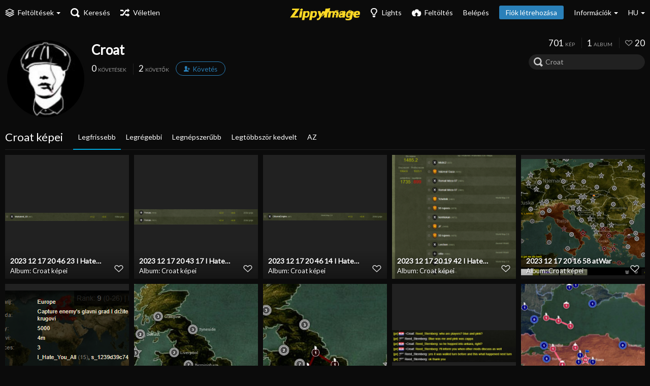

--- FILE ---
content_type: text/html; charset=utf-8
request_url: https://zippyimage.com/croat/?lang=hu
body_size: 44672
content:
<!DOCTYPE HTML>
<html xml:lang="hu" lang="hu" dir="ltr" class="device-nonmobile tone-dark top-bar-black unsafe-blur-on" prefix="og: http://ogp.me/ns#">

<head>
        <meta charset="utf-8">
    <meta name="apple-mobile-web-app-status-bar-style" content="black">
    <meta name="apple-mobile-web-app-capable" content="yes">
    <meta name="viewport" content="width=device-width, initial-scale=1">
    <meta name="theme-color" content="#000000">
            <meta name="description" content="Croat (croat) itt: ZippyImage">
            <title>Croat (croat) - ZippyImage (Magyar)</title>
    <meta name="generator" content="Chevereto 3.17.2.2">
<link rel="stylesheet" href="https://zippyimage.com/lib/Peafowl/peafowl.min.css?33252ac0896f13b0b5c5ad2a9072ad66">
<link rel="stylesheet" href="https://zippyimage.com/app/themes/Peafowl/style.css?33252ac0896f13b0b5c5ad2a9072ad66">

<script data-cfasync="false">document.documentElement.className+=" js";var devices=["phone","phablet","tablet","laptop","desktop","largescreen"],window_to_device=function(){for(var e=[480,768,992,1200,1880,2180],t=[],n="",d=document.documentElement.clientWidth||document.getElementsByTagName("body")[0].clientWidth||window.innerWidth,c=0;c<devices.length;++c)d>=e[c]&&t.push(devices[c]);for(0==t.length&&t.push(devices[0]),n=t[t.length-1],c=0;c<devices.length;++c)document.documentElement.className=document.documentElement.className.replace(devices[c],""),c==devices.length-1&&(document.documentElement.className+=" "+n),document.documentElement.className=document.documentElement.className.replace(/\s+/g," ");if("laptop"==n||"desktop"==n){var o=document.getElementById("pop-box-mask");null!==o&&o.parentNode.removeChild(o)}};window_to_device(),window.onresize=window_to_device;function jQueryLoaded(){!function(n,d){n.each(readyQ,function(d,e){n(e)}),n.each(bindReadyQ,function(e,i){n(d).bind("ready",i)})}(jQuery,document)}!function(n,d,e){function i(d,e){"ready"==d?n.bindReadyQ.push(e):n.readyQ.push(d)}n.readyQ=[],n.bindReadyQ=[];var u={ready:i,bind:i};n.$=n.jQuery=function(n){return n===d||void 0===n?u:void i(n)}}(window,document);
            </script>

    <link rel="shortcut icon" href="https://zippyimage.com/content/images/system/favicon_1595395314102_233623.png">
    <link rel="icon" type="image/png" href="https://zippyimage.com/content/images/system/favicon_1595395314102_233623.png" sizes="192x192">
    <link rel="apple-touch-icon" href="https://zippyimage.com/content/images/system/favicon_1595395314102_233623.png" sizes="180x180">
        <meta property="og:type" content="profile" />
<meta property="og:url" content="https://zippyimage.com/croat" />
<meta property="og:title" content="Croat" />
<meta property="og:image" content="https://zippyimage.com/content/images/users/Dzn/av_1595441117.jpg" />
<meta property="og:site_name" content="ZippyImage" />
<meta property="og:description" content="Croat (croat) itt: ZippyImage" />
<meta name="twitter:card" content="gallery">
<meta name="twitter:description" content="Croat (croat) itt: ZippyImage">
<meta name="twitter:title" content="Croat (croat) (Magyar)">
<meta name="twitter:image0" content="https://bg-so-1.zippyimage.com/2023/12/17/e11095777f240a38350fad9395ad92a5.md.png">
<meta name="twitter:image1" content="https://bg-so-1.zippyimage.com/2023/12/17/c0d89cd880c8d74a245cab052b988129.md.png">
<meta name="twitter:image2" content="https://bg-so-1.zippyimage.com/2023/12/17/93ac60e5f9a2df2d5d5e72b0a4d04686.md.png">
<meta name="twitter:image3" content="https://bg-so-1.zippyimage.com/2023/12/17/a8529ac285cea67d3f206323b0ff8a76.md.png">
                <style>
                    @import url('https://fonts.googleapis.com/css2?family=Lato&display=swap');body{font-family:'Lato',Helvetica,Arial,sans-serif;padding-bottom:0;}blockquote{border-left:4px solid #707070;border-left:4px solid rgba(51,51,51,0.7);font-size:18px;font-size:1.8rem;font-style:italic;line-height:1.6667;margin-bottom:1.6667em;padding-left:0.7778em;}.tone-dark body,html.tone-dark{color:#eee;}.text-content li,.text-content p{margin:10px 0 20px 0;font-size:18px;}p.text-small{font-size:14px;}.text-content h1{font-size:1.5em;}.dark{color:#7a756d;}.divider{border-top:1px solid #e5e5e5;margin-top:40px !important;padding-top:20px;}.tone-dark .divider{border-top-color:#212121;}#footer{border-top:1px solid #e5e5e5;padding:20px 10px;line-height:150%;}#footer a{margin-left:10px;margin-right:10px;}#footer a:first-child{margin-left:0px;}.tone-dark #footer{background-color:rgb(11,11,11);border-top-color:#212121;}.tone-dark #footer a{color:#fff;}.blog-featured-image{width:100%;height:auto;}.blog-featured-image-thumb{max-width:300px;float:left;margin-right:20px;margin-bottom:20px;}.blog-preview{}@media (max-width:720px){.blog-featured-image-thumb{max-width:100%;width:100%;}}@media (min-width:992px){.top-bar-logo,.top-bar-logo img{height:25px;}}.unsafe-blur-on [data-flag="unsafe"]:hover .image-container,.unsafe-blur-on .list-item:hover .list-item-thumbs li[data-flag="unsafe"] a{filter:blur(20px) !important;-webkit-filter:blur(20px) !important;}.unsafe-blur-on [data-flag="unsafe"] .image-container,.unsafe-blur-on .list-item .list-item-thumbs li[data-flag="unsafe"] a{filter:blur(20px) !important;-webkit-filter:blur(20px) !important;}                </style>
            <style>
a,
a.number-figures:hover, a.number-figures:hover *,
.input .icon-input-submit:hover, .input .icon-input-submit:focus, .input .icon-input-submit.focus,
.btn.default.outline, .pop-btn-text,
.top-bar.white .top-btn-text:hover:not(.btn), .top-bar.white .opened .top-btn-text:not(.btn),
.ios .top-bar.white .opened .top-btn-text:not(.btn),
.ios .top-bar.white .opened .top-btn-text:not(.top-btn-number),
.breadcrum-text a:hover,
.content-tabs li:hover a,
.upload-box-heading .icon,
.list-item-image-btn:hover span,
.content-listing-pagination a:hover {
	color: #00A7DA;
}

.menu-box [role=button]:hover,
input:focus, textarea:focus, select:focus, input.search:focus, .input-focus,
.tone-dark input:focus, .tone-dark textarea:focus, .tone-dark select:focus, .tone-dark input.search:focus, .tone-dark .input-focus,
.btn.default.outline,
.btn.active,
.content-tabs li:hover, .content-tabs li.current, .content-tabs li.visited, .content-tabs li.visited:hover,
.content-tabs li.current,
.list-item:hover .list-item-avatar-cover,
input:focus, textarea:focus, select:focus, input.search:focus, .input-focus,
.tone-dark input:focus, .tone-dark textarea:focus, .tone-dark select:focus, .tone-dark input.search:focus, .tone-dark .input-focus {
	border-color: #00A7DA;
}

.btn.active,
html:not(.phone) .pop-box-menu a:hover, .pop-box-menu a.focus,
.list-item-image-btn.liked,
.list-item-desc .user:hover {
	background-color: #00A7DA;
}

.pop-btn-text .arrow-down,
.top-bar.white .top-btn-text:hover .arrow-down, .top-bar.white .opened .arrow-down,
.ios .top-bar.white .opened .top-btn-text .arrow-down,
.header-content-breadcrum a:hover .arrow-down {
	border-top-color: #00A7DA;
}

.top-bar ul .pop-btn.current, .top-bar ul .top-btn-el.current {
	border-bottom-color: #00A7DA;
}

.header-content-breadcrum a:hover .arrow-right {
	border-left-color: #00A7DA;
}

</style>
            <link rel="alternate" hreflang="x-default" href="https://zippyimage.com/croat">
            <link rel="alternate" hreflang="tr" href="https://zippyimage.com/croat/?lang=tr">
<link rel="alternate" hreflang="ko" href="https://zippyimage.com/croat/?lang=ko">
<link rel="alternate" hreflang="pt" href="https://zippyimage.com/croat/?lang=pt">
<link rel="alternate" hreflang="pl" href="https://zippyimage.com/croat/?lang=pl">
<link rel="alternate" hreflang="vi" href="https://zippyimage.com/croat/?lang=vi">
<link rel="alternate" hreflang="nl" href="https://zippyimage.com/croat/?lang=nl">
<link rel="alternate" hreflang="el" href="https://zippyimage.com/croat/?lang=el">
<link rel="alternate" hreflang="da" href="https://zippyimage.com/croat/?lang=da">
<link rel="alternate" hreflang="nb" href="https://zippyimage.com/croat/?lang=nb">
<link rel="alternate" hreflang="ar" href="https://zippyimage.com/croat/?lang=ar">
<link rel="alternate" hreflang="hr" href="https://zippyimage.com/croat/?lang=hr">
<link rel="alternate" hreflang="uk" href="https://zippyimage.com/croat/?lang=uk">
<link rel="alternate" hreflang="es" href="https://zippyimage.com/croat/?lang=es">
<link rel="alternate" hreflang="zh-tw" href="https://zippyimage.com/croat/?lang=zh-TW">
<link rel="alternate" hreflang="de" href="https://zippyimage.com/croat/?lang=de">
<link rel="alternate" hreflang="ja" href="https://zippyimage.com/croat/?lang=ja">
<link rel="alternate" hreflang="en" href="https://zippyimage.com/croat/?lang=en">
<link rel="alternate" hreflang="fr" href="https://zippyimage.com/croat/?lang=fr">
<link rel="alternate" hreflang="sk" href="https://zippyimage.com/croat/?lang=sk">
<link rel="alternate" hreflang="th" href="https://zippyimage.com/croat/?lang=th">
<link rel="alternate" hreflang="lt-lt" href="https://zippyimage.com/croat/?lang=lt-LT">
<link rel="alternate" hreflang="sr-rs" href="https://zippyimage.com/croat/?lang=sr-RS">
<link rel="alternate" hreflang="zh-cn" href="https://zippyimage.com/croat/?lang=zh-CN">
<link rel="alternate" hreflang="hu" href="https://zippyimage.com/croat/?lang=hu">
<link rel="alternate" hreflang="fa" href="https://zippyimage.com/croat/?lang=fa">
<link rel="alternate" hreflang="it" href="https://zippyimage.com/croat/?lang=it">
<link rel="alternate" hreflang="pt-br" href="https://zippyimage.com/croat/?lang=pt-BR">
<link rel="alternate" hreflang="bg-bg" href="https://zippyimage.com/croat/?lang=bg-BG">
<link rel="alternate" hreflang="et-ee" href="https://zippyimage.com/croat/?lang=et-EE">
<link rel="alternate" hreflang="ru" href="https://zippyimage.com/croat/?lang=ru">
<link rel="alternate" hreflang="cs" href="https://zippyimage.com/croat/?lang=cs">
<link rel="alternate" hreflang="sv" href="https://zippyimage.com/croat/?lang=sv">
<link rel="alternate" hreflang="he" href="https://zippyimage.com/croat/?lang=he">
<link rel="alternate" hreflang="id" href="https://zippyimage.com/croat/?lang=id">
<link rel="alternate" hreflang="fi" href="https://zippyimage.com/croat/?lang=fi">

</head>


<body id="user" class="">
                    <header id="top-bar" class="top-bar black">
            <div class="content-width">
                                <div id="logo" class="top-bar-logo">
					<a href="https://zippyimage.com"><img class="replace-svg" src="https://zippyimage.com/content/images/system/logo_1595388402190_c8bd55.png" alt="ZippyImage"></a>
					<img src="https://zippyimage.com/pro/status.php" alt="" />
				</div>

                                    <ul class="top-bar-left float-left">

                        <li data-action="top-bar-menu-full" data-nav="mobile-menu" class="top-btn-el phone-show hidden">
                            <span class="top-btn-text"><span class="icon icon-menu3"></span></span>
                        </li>

                                                    <li id="top-bar-explore" data-nav="explore" class="phone-hide pop-keep-click pop-btn pop-btn-auto pop-btn-show">
                                                                <span class="top-btn-text"><span class="icon icon-stack"></span><span class="btn-text phone-hide phablet-hide">Feltöltések</span><span class="arrow-down" style="margin-top: -6px;"></span></span>
                                <div class="pop-box arrow-box arrow-box-top anchor-left">

                                    <div class="pop-box-inner pop-box-menu">
                                                                                    <div class="pop-box-label">Discovery</div>
                                            <ul>
                                                <li><a href="https://zippyimage.com/explore/recent"><span class="btn-icon icon-ccw"></span><span class="btn-text">Recent</span></a></li><li><a href="https://zippyimage.com/explore/trending"><span class="btn-icon icon-fire"></span><span class="btn-text">Trending</span></a></li><li><a href="https://zippyimage.com/explore/popular"><span class="btn-icon icon-heart3"></span><span class="btn-text">Popular</span></a></li><li><a href="https://zippyimage.com/explore/animated"><span class="btn-icon icon-play4"></span><span class="btn-text">Animated</span></a></li>                                            </ul>
                                                                                                                    </div>
                                </div>
                            </li>
                        
                                                    <li data-action="top-bar-search" data-nav="search" class="phone-hide pop-btn">
                                <span class="top-btn-text"><span class="icon icon-search"></span><span class="btn-text phone-hide phablet-hide">Keresés</span></span>
                            </li>
                            <li data-action="top-bar-search-input" class="top-bar-search-input phone-hide pop-btn pop-keep-click hidden">
                                <div class="input-search">
                                    <form action="https://zippyimage.com/search/images/" method="get">
                                        <input class="search" type="text" placeholder="Keresés" autocomplete="off" spellcheck="false" name="q">
                                    </form>
                                    <span class="icon-search"></span><span class="icon close icon-close" data-action="clear-search" title="Bezár"></span><span class="icon settings icon-triangle-down" data-modal="form" data-target="advanced-search" title="Bővített keresés"></span>
                                </div>
                            </li>
                            <div class="hidden" data-modal="advanced-search">
                                <span class="modal-box-title">Bővített keresés</span>
                                <form action="https://zippyimage.com/search/images/" method="get" data-beforeunload="continue">
		<div class="input-label">
		<label for="as_q">Írja ide a keresett szót vagy kifejezést</label>
		<input type="text" id="as_q" name="as_q" class="text-input" placeholder="Például: autós háttérképek">
	</div>
		<div class="input-label">
		<label for="as_epq">Pontosabb keresés</label>
		<input type="text" id="as_epq" name="as_epq" class="text-input" placeholder="Tegye idézőjelbe a teljes kifejezést: &quot;autós háttérképek&quot;">
	</div>
		<div class="input-label">
		<label for="as_eq">Találatok szűrése</label>
		<input type="text" id="as_eq" name="as_eq" class="text-input" placeholder="Tegyen egy minusz jelet a nem kívánt találatok elé: -ferrari -&quot;VW Golf&quot;">
	</div>
			</form>                            </div>
                        
                                                    <li id="top-bar-random" data-nav="random" class="top-btn-el">
                                <a href="https://zippyimage.com/?random"><span class="top-btn-text"><span class="icon icon-shuffle"></span><span class="btn-text phone-hide phablet-hide">Véletlen</span></span></a>
                            </li>
                        
                    </ul>
                                <ul class="top-bar-right float-right keep-visible">

                    					
											<li data-nav="pro" class="top-btn-el phone-hide">
							<a href="https://zippyimage.com/page/pro"><span class="top-btn-text" style="color: #ffd925;"><span class="icon icon-rocket"></span><span class="btn-text phone-hide phablet-hide">Get Pro</span></span></a>
						</li>
										
                    <li data-action="top-bar-tone" data-nav="tone" class="top-btn-el phone-hide" data-login-needed="true">
                        <span class="top-btn-text"><span class="icon icon-light-bulb"></span><span class="btn-text phone-hide phablet-hide">Lights</span></span>
                    </li>

                                            <li data-action="top-bar-upload" data-link="" data-nav="upload" class="top-btn-el phone-hide" >
                            <span class="top-btn-text"><span class="icon icon-cloud-upload"></span><span class="btn-text phone-hide phablet-hide">Feltöltés</span></span>
                        </li>
                    
                                            <li id="top-bar-signin" data-nav="signin" class="top-btn-el">
                            <a href="https://zippyimage.com/login" class="top-btn-text"><span class="icon icon-login tablet-hide laptop-hide desktop-hide"></span><span class="text phone-hide phablet-hide">Belépés</span></a>
                        </li>
                                                    <li id="top-bar-signup" data-nav="signup" class="phone-hide top-btn-el">
                                <a href="https://zippyimage.com/signup" class="top-btn-text top-btn-create-account btn blue text"><span class="icon icon-user2 phablet-hide tablet-hide laptop-hide desktop-hide"></span>Fiók létrehozása</a>
                            </li>
                                                                                                                        <li data-nav="about" class="phone-hide pop-btn pop-keep-click pop-btn-auto">
                                <span class="top-btn-text"><span class="icon icon-info tablet-hide laptop-hide desktop-hide"></span><span class="text phone-hide phablet-hide">Információk</span><span class="arrow-down"></span></span>
                                <div class="pop-box arrow-box arrow-box-top anchor-right">
                                    <div class="pop-box-inner pop-box-menu">
                                        <ul>
                                                                                            <li class="with-icon"><a href="https://zippyimage.com/page/blog"><span class="btn-icon icon-blog"></span> News & Updates</a>
                            </li>
                                                                        <li class="with-icon"><a href="https://zippyimage.com/page/tos"><span class="btn-icon icon-text"></span> Terms of service</a>
                            </li>
                                                                        <li class="with-icon"><a href="https://zippyimage.com/page/privacy"><span class="btn-icon icon-lock"></span> Privacy</a>
                            </li>
                                                                        <li class="with-icon"><a href="https://zippyimage.com/page/contact"><span class="btn-icon icon-mail"></span> Contact</a>
                            </li>
                                        </ul>
            </div>
            </div>
            </li>
                            <li data-nav="language" class="phablet-hide phone-hide pop-btn">
                                <span class="top-btn-text"><span class="text">HU</span><span class="arrow-down"></span></span>
                <div class="pop-box pbcols5 arrow-box arrow-box-top anchor-center">
                    <div class="pop-box-inner pop-box-menu pop-box-menucols">
                        <ul>
                            <li class="current"><a href="https://zippyimage.com/croat/?lang=id">Bahasa Indonesia</a></li>
<li><a href="https://zippyimage.com/croat/?lang=da">Dansk</a></li>
<li><a href="https://zippyimage.com/croat/?lang=de">Deutsch</a></li>
<li><a href="https://zippyimage.com/croat/?lang=et-EE">Eesti (Eesti)</a></li>
<li><a href="https://zippyimage.com/croat/?lang=en">English</a></li>
<li><a href="https://zippyimage.com/croat/?lang=es">Español</a></li>
<li><a href="https://zippyimage.com/croat/?lang=fr">Français</a></li>
<li><a href="https://zippyimage.com/croat/?lang=hr">Hrvatski</a></li>
<li><a href="https://zippyimage.com/croat/?lang=it">Italiano</a></li>
<li><a href="https://zippyimage.com/croat/?lang=lt-LT">Lietuvių (Lietuva)</a></li>
<li><a href="https://zippyimage.com/croat/?lang=hu">Magyar</a></li>
<li><a href="https://zippyimage.com/croat/?lang=nl">Nederlands</a></li>
<li><a href="https://zippyimage.com/croat/?lang=pl">Polski</a></li>
<li><a href="https://zippyimage.com/croat/?lang=pt">Português</a></li>
<li><a href="https://zippyimage.com/croat/?lang=pt-BR">Português (Brasil)</a></li>
<li><a href="https://zippyimage.com/croat/?lang=sk">Slovenčina</a></li>
<li><a href="https://zippyimage.com/croat/?lang=fi">Suomi</a></li>
<li><a href="https://zippyimage.com/croat/?lang=sv">Svenska</a></li>
<li><a href="https://zippyimage.com/croat/?lang=vi">Tiếng Việt</a></li>
<li><a href="https://zippyimage.com/croat/?lang=tr">Türkçe</a></li>
<li><a href="https://zippyimage.com/croat/?lang=cs">Čeština</a></li>
<li><a href="https://zippyimage.com/croat/?lang=el">Ελληνικά</a></li>
<li><a href="https://zippyimage.com/croat/?lang=bg-BG">Български</a></li>
<li><a href="https://zippyimage.com/croat/?lang=ru">Русский</a></li>
<li><a href="https://zippyimage.com/croat/?lang=sr-RS">Српски</a></li>
<li><a href="https://zippyimage.com/croat/?lang=uk">Українська</a></li>
<li><a href="https://zippyimage.com/croat/?lang=he">עברית</a></li>
<li><a href="https://zippyimage.com/croat/?lang=ar">العربية</a></li>
<li><a href="https://zippyimage.com/croat/?lang=fa">فارسی</a></li>
<li><a href="https://zippyimage.com/croat/?lang=th">ไทย</a></li>
<li><a href="https://zippyimage.com/croat/?lang=nb">‪Norsk Bokmål‬</a></li>
<li><a href="https://zippyimage.com/croat/?lang=ja">日本語</a></li>
<li><a href="https://zippyimage.com/croat/?lang=zh-CN">简体中文</a></li>
<li><a href="https://zippyimage.com/croat/?lang=zh-TW">繁體中文</a></li>
<li><a href="https://zippyimage.com/croat/?lang=ko">한국어</a></li>
                        </ul>
                    </div>
                </div>
            </li>
            
    </ul>

    </div>
        </header>
    

<div class="content-width">

	<div id="user_after_top" class="ad-banner"><!-- Revive Adserver Asynchronous JS Tag - Generated with Revive Adserver v5.3.1 -->
<ins data-revive-zoneid="1" data-revive-id="8f231794121c5b218d0ac6a45c07e2f5"></ins>
<script async src="//draper.clearwestweb.com/whiskey/delivery/highball.php"></script></div>
	<div id="top-user" class="top-user user-has-no-background">
		<div class="top-user-credentials">
			<a href="https://zippyimage.com/croat">
								<img class="user-image" src="https://zippyimage.com/content/images/users/Dzn/av_1595441117.jpg" alt="">
							</a>
			<h1><a href="https://zippyimage.com/croat">Croat</a></h1>
									<div class="user-meta"><span class="user-social-networks"></span></div>

						<div class="user-meta margin-bottom-5">
				<a class="number-figures display-inline-block margin-bottom-5" href="https://zippyimage.com/croat/following"><b data-text="following-count">0</b> <span>Követések</span></a>
				<a class="number-figures display-inline-block margin-bottom-5" href="https://zippyimage.com/croat/followers"><b data-text="followers-count">2</b> <span data-text="followers-label" data-label-single="Követő" data-label-plural="Követők">Követők</span></a>
								<a class="btn-follow" data-followed="0" data-action="follow">
					<span class="btn btn-capsule btn-followed blue">Követések</span>
					<span class="btn btn-capsule btn-unfollowed blue outline"><span class="btn-icon icon-user-add"></span><span class="btn-text">Követés</span></span>
				</a>
							</div>
			
			
		</div>

		<div class="header-content-right phone-float-none">
			<div class="text-align-right">
				<a class="number-figures" href="https://zippyimage.com/croat"><b data-text="image-count">701</b> <span data-text="image-label" data-label-single="kép" data-label-plural="kép">kép</span></a>
				<a class="number-figures" href="https://zippyimage.com/croat/albums"><b data-text="album-count">1</b> <span data-text="album-label" data-label-single="album" data-label-plural="album">album</span></a>
								<a class="number-figures" href="https://zippyimage.com/croat/liked"><span class="icon icon-heart4"></span> <b data-text="likes-count">20</b></a>
							</div>
			<div class="input-search">
				<form action="https://zippyimage.com/croat/search/">
					<input class="search two-icon-padding" type="text" placeholder="Croat" autocomplete="off" spellcheck="false" name="q">
				</form>
				<span class="icon-search"></span><span class="icon close icon-close soft-hidden" data-action="clear-search"></span>
			</div>
					</div>
	</div>

	
	<div id="user_before_listing" class="ad-banner"> </div>
	<div class="header header-tabs margin-bottom-10 follow-scroll">
				<a href="https://zippyimage.com/croat" class="user-image margin-right-10 float-left hidden" data-show-on="follow-scroll">
						<img src="https://zippyimage.com/content/images/users/Dzn/av_1595441117.jpg" alt="">
					</a>
		<h1 class="phone-hide">Croat képei</h1>
		<h1 class="phone-show hidden">Képek</h1>
		
    <div class="phone-show hidden tab-menu current" data-action="tab-menu"><span data-content="current-tab-label">Legfrissebb</span><span class="icon icon-menu4 margin-left-5"></span></div>
<ul class="content-tabs phone-hide">
	<li class=" current"><a id="list-most-recent-link" data-tab="list-most-recent" href="https://zippyimage.com/croat/?list=images&sort=date_desc&page=1">Legfrissebb</a></li>
<li class=" "><a id="list-most-oldest-link" data-tab="list-most-oldest" href="https://zippyimage.com/croat/?list=images&sort=date_asc&page=1">Legrégebbi</a></li>
<li class=" "><a id="list-most-viewed-link" data-tab="list-most-viewed" href="https://zippyimage.com/croat/?list=images&sort=views_desc&page=1">Legnépszerűbb</a></li>
<li class=" "><a id="list-most-liked-link" data-tab="list-most-liked" href="https://zippyimage.com/croat/?list=images&sort=likes_desc&page=1">Legtöbbször kedvelt</a></li>
<li class=" "><a id="list-image-az-asc-link" data-tab="list-image-az-asc" href="https://zippyimage.com/croat/?list=images&sort=title_asc&page=1">AZ</a></li>
</ul>
		
    </div>

	<div id="content-listing-tabs" class="tabbed-listing">
      <div id="tabbed-content-group">
                  <div id="list-most-recent" class="tabbed-content content-listing visible list-images" data-action="list" data-list="images" data-params="list=images&sort=date_desc&page=1" data-params-hidden="userid=Dzn&from=user">
                            <div class="pad-content-listing"><div class="list-item c8 gutter-margin-right-bottom" data-flag="safe" data-id="iAwP28" data-album-id="" data-type="image" data-liked="0" data-description="" data-title="2023 12 17 20 46 23 I Hate You All atWar" data-category-id=""  data-privacy="public" data-object='%7B%22id_encoded%22%3A%22iAwP28%22%2C%22image%22%3A%7B%22filename%22%3A%22e11095777f240a38350fad9395ad92a5.png%22%2C%22name%22%3A%22e11095777f240a38350fad9395ad92a5%22%2C%22mime%22%3A%22image%5C%2Fpng%22%2C%22extension%22%3A%22png%22%2C%22url%22%3A%22https%3A%5C%2F%5C%2Fbg-so-1.zippyimage.com%5C%2F2023%5C%2F12%5C%2F17%5C%2Fe11095777f240a38350fad9395ad92a5.png%22%2C%22size%22%3A%2243440%22%7D%2C%22medium%22%3A%7B%22filename%22%3A%22e11095777f240a38350fad9395ad92a5.md.png%22%2C%22name%22%3A%22e11095777f240a38350fad9395ad92a5.md%22%2C%22mime%22%3A%22image%5C%2Fpng%22%2C%22extension%22%3A%22png%22%2C%22url%22%3A%22https%3A%5C%2F%5C%2Fbg-so-1.zippyimage.com%5C%2F2023%5C%2F12%5C%2F17%5C%2Fe11095777f240a38350fad9395ad92a5.md.png%22%2C%22size%22%3A%2221335%22%7D%2C%22thumb%22%3A%7B%22filename%22%3A%22e11095777f240a38350fad9395ad92a5.th.png%22%2C%22name%22%3A%22e11095777f240a38350fad9395ad92a5.th%22%2C%22mime%22%3A%22image%5C%2Fpng%22%2C%22extension%22%3A%22png%22%2C%22url%22%3A%22https%3A%5C%2F%5C%2Fbg-so-1.zippyimage.com%5C%2F2023%5C%2F12%5C%2F17%5C%2Fe11095777f240a38350fad9395ad92a5.th.png%22%2C%22size%22%3A%2214940%22%7D%2C%22name%22%3A%22e11095777f240a38350fad9395ad92a5%22%2C%22title%22%3A%222023%2012%2017%2020%2046%2023%20I%20Hate%20You%20All%20atWar%22%2C%22display_url%22%3A%22https%3A%5C%2F%5C%2Fbg-so-1.zippyimage.com%5C%2F2023%5C%2F12%5C%2F17%5C%2Fe11095777f240a38350fad9395ad92a5.md.png%22%2C%22extension%22%3A%22png%22%2C%22filename%22%3A%22e11095777f240a38350fad9395ad92a5.png%22%2C%22height%22%3A%2251%22%2C%22how_long_ago%22%3A%222%20%5Cu00e9vvel%20ezel%5Cu0151tt%22%2C%22size_formatted%22%3A%2243.4%20KB%22%2C%22url%22%3A%22https%3A%5C%2F%5C%2Fbg-so-1.zippyimage.com%5C%2F2023%5C%2F12%5C%2F17%5C%2Fe11095777f240a38350fad9395ad92a5.png%22%2C%22url_viewer%22%3A%22https%3A%5C%2F%5C%2Fzippyimage.com%5C%2Fimage%5C%2F2023-12-17-20-46-23-i-hate-you-all-atwar.iAwP28%22%2C%22url_short%22%3A%22https%3A%5C%2F%5C%2Fzippyimage.com%5C%2Fimage%5C%2FiAwP28%22%2C%22width%22%3A%22790%22%2C%22is_360%22%3A%220%22%2C%22user%22%3A%7B%22avatar%22%3A%7B%22filename%22%3A%22av_1595441117.jpg%22%2C%22url%22%3A%22https%3A%5C%2F%5C%2Fzippyimage.com%5C%2Fcontent%5C%2Fimages%5C%2Fusers%5C%2FDzn%5C%2Fav_1595441117.jpg%22%7D%2C%22url%22%3A%22https%3A%5C%2F%5C%2Fzippyimage.com%5C%2Fcroat%22%2C%22username%22%3A%22croat%22%2C%22name_short_html%22%3A%22Croat%22%7D%7D'>
	<div class="list-item-image fixed-size">
		<a href="https://zippyimage.com/image/2023-12-17-20-46-23-i-hate-you-all-atwar.iAwP28" class="image-container">
			
			<img src="https://bg-so-1.zippyimage.com/2023/12/17/e11095777f240a38350fad9395ad92a5.md.png" alt="e11095777f240a38350fad9395ad92a5.png" width="500" height="32">
		</a>
		
		
		<div class="list-item-privacy"><span class="btn-lock icon-eye-blocked"></span></div>
		
	</div>
	<div class="list-item-desc">
	<div class="list-item-desc-title">
		<a href="https://zippyimage.com/image/2023-12-17-20-46-23-i-hate-you-all-atwar.iAwP28" class="list-item-desc-title-link" data-text="image-title-truncated" data-content="image-link" title="2023 12 17 20 46 23 I Hate You All atWar">2023 12 17 20 46 23 I Hate You All atWar</a><span class="display-block font-size-small">Album: <a href="https://zippyimage.com/croat" data-text="album-name" data-content="album-link">Croat képei</a></span>
	</div>
	<div class="list-item-like" data-action="like">
	<span class="btn-like btn-liked icon-heart3"></span>
	<span class="btn-like btn-unliked icon-heart4"></span>
</div> 
</div>
</div><div class="list-item c8 gutter-margin-right-bottom" data-flag="safe" data-id="iAwJgb" data-album-id="" data-type="image" data-liked="0" data-description="" data-title="2023 12 17 20 43 17 I Hate You All atWar" data-category-id=""  data-privacy="public" data-object='%7B%22id_encoded%22%3A%22iAwJgb%22%2C%22image%22%3A%7B%22filename%22%3A%22c0d89cd880c8d74a245cab052b988129.png%22%2C%22name%22%3A%22c0d89cd880c8d74a245cab052b988129%22%2C%22mime%22%3A%22image%5C%2Fpng%22%2C%22extension%22%3A%22png%22%2C%22url%22%3A%22https%3A%5C%2F%5C%2Fbg-so-1.zippyimage.com%5C%2F2023%5C%2F12%5C%2F17%5C%2Fc0d89cd880c8d74a245cab052b988129.png%22%2C%22size%22%3A%2282390%22%7D%2C%22medium%22%3A%7B%22filename%22%3A%22c0d89cd880c8d74a245cab052b988129.md.png%22%2C%22name%22%3A%22c0d89cd880c8d74a245cab052b988129.md%22%2C%22mime%22%3A%22image%5C%2Fpng%22%2C%22extension%22%3A%22png%22%2C%22url%22%3A%22https%3A%5C%2F%5C%2Fbg-so-1.zippyimage.com%5C%2F2023%5C%2F12%5C%2F17%5C%2Fc0d89cd880c8d74a245cab052b988129.md.png%22%2C%22size%22%3A%2240374%22%7D%2C%22thumb%22%3A%7B%22filename%22%3A%22c0d89cd880c8d74a245cab052b988129.th.png%22%2C%22name%22%3A%22c0d89cd880c8d74a245cab052b988129.th%22%2C%22mime%22%3A%22image%5C%2Fpng%22%2C%22extension%22%3A%22png%22%2C%22url%22%3A%22https%3A%5C%2F%5C%2Fbg-so-1.zippyimage.com%5C%2F2023%5C%2F12%5C%2F17%5C%2Fc0d89cd880c8d74a245cab052b988129.th.png%22%2C%22size%22%3A%2223716%22%7D%2C%22name%22%3A%22c0d89cd880c8d74a245cab052b988129%22%2C%22title%22%3A%222023%2012%2017%2020%2043%2017%20I%20Hate%20You%20All%20atWar%22%2C%22display_url%22%3A%22https%3A%5C%2F%5C%2Fbg-so-1.zippyimage.com%5C%2F2023%5C%2F12%5C%2F17%5C%2Fc0d89cd880c8d74a245cab052b988129.md.png%22%2C%22extension%22%3A%22png%22%2C%22filename%22%3A%22c0d89cd880c8d74a245cab052b988129.png%22%2C%22height%22%3A%2299%22%2C%22how_long_ago%22%3A%222%20%5Cu00e9vvel%20ezel%5Cu0151tt%22%2C%22size_formatted%22%3A%2282.4%20KB%22%2C%22url%22%3A%22https%3A%5C%2F%5C%2Fbg-so-1.zippyimage.com%5C%2F2023%5C%2F12%5C%2F17%5C%2Fc0d89cd880c8d74a245cab052b988129.png%22%2C%22url_viewer%22%3A%22https%3A%5C%2F%5C%2Fzippyimage.com%5C%2Fimage%5C%2F2023-12-17-20-43-17-i-hate-you-all-atwar.iAwJgb%22%2C%22url_short%22%3A%22https%3A%5C%2F%5C%2Fzippyimage.com%5C%2Fimage%5C%2FiAwJgb%22%2C%22width%22%3A%22793%22%2C%22is_360%22%3A%220%22%2C%22user%22%3A%7B%22avatar%22%3A%7B%22filename%22%3A%22av_1595441117.jpg%22%2C%22url%22%3A%22https%3A%5C%2F%5C%2Fzippyimage.com%5C%2Fcontent%5C%2Fimages%5C%2Fusers%5C%2FDzn%5C%2Fav_1595441117.jpg%22%7D%2C%22url%22%3A%22https%3A%5C%2F%5C%2Fzippyimage.com%5C%2Fcroat%22%2C%22username%22%3A%22croat%22%2C%22name_short_html%22%3A%22Croat%22%7D%7D'>
	<div class="list-item-image fixed-size">
		<a href="https://zippyimage.com/image/2023-12-17-20-43-17-i-hate-you-all-atwar.iAwJgb" class="image-container">
			
			<img src="https://bg-so-1.zippyimage.com/2023/12/17/c0d89cd880c8d74a245cab052b988129.md.png" alt="c0d89cd880c8d74a245cab052b988129.png" width="500" height="62">
		</a>
		
		
		<div class="list-item-privacy"><span class="btn-lock icon-eye-blocked"></span></div>
		
	</div>
	<div class="list-item-desc">
	<div class="list-item-desc-title">
		<a href="https://zippyimage.com/image/2023-12-17-20-43-17-i-hate-you-all-atwar.iAwJgb" class="list-item-desc-title-link" data-text="image-title-truncated" data-content="image-link" title="2023 12 17 20 43 17 I Hate You All atWar">2023 12 17 20 43 17 I Hate You All atWar</a><span class="display-block font-size-small">Album: <a href="https://zippyimage.com/croat" data-text="album-name" data-content="album-link">Croat képei</a></span>
	</div>
	<div class="list-item-like" data-action="like">
	<span class="btn-like btn-liked icon-heart3"></span>
	<span class="btn-like btn-unliked icon-heart4"></span>
</div> 
</div>
</div><div class="list-item c8 gutter-margin-right-bottom" data-flag="safe" data-id="iAw2L7" data-album-id="" data-type="image" data-liked="0" data-description="" data-title="2023 12 17 20 46 14 I Hate You All atWar" data-category-id=""  data-privacy="public" data-object='%7B%22id_encoded%22%3A%22iAw2L7%22%2C%22image%22%3A%7B%22filename%22%3A%2293ac60e5f9a2df2d5d5e72b0a4d04686.png%22%2C%22name%22%3A%2293ac60e5f9a2df2d5d5e72b0a4d04686%22%2C%22mime%22%3A%22image%5C%2Fpng%22%2C%22extension%22%3A%22png%22%2C%22url%22%3A%22https%3A%5C%2F%5C%2Fbg-so-1.zippyimage.com%5C%2F2023%5C%2F12%5C%2F17%5C%2F93ac60e5f9a2df2d5d5e72b0a4d04686.png%22%2C%22size%22%3A%2240530%22%7D%2C%22medium%22%3A%7B%22filename%22%3A%2293ac60e5f9a2df2d5d5e72b0a4d04686.md.png%22%2C%22name%22%3A%2293ac60e5f9a2df2d5d5e72b0a4d04686.md%22%2C%22mime%22%3A%22image%5C%2Fpng%22%2C%22extension%22%3A%22png%22%2C%22url%22%3A%22https%3A%5C%2F%5C%2Fbg-so-1.zippyimage.com%5C%2F2023%5C%2F12%5C%2F17%5C%2F93ac60e5f9a2df2d5d5e72b0a4d04686.md.png%22%2C%22size%22%3A%2220554%22%7D%2C%22thumb%22%3A%7B%22filename%22%3A%2293ac60e5f9a2df2d5d5e72b0a4d04686.th.png%22%2C%22name%22%3A%2293ac60e5f9a2df2d5d5e72b0a4d04686.th%22%2C%22mime%22%3A%22image%5C%2Fpng%22%2C%22extension%22%3A%22png%22%2C%22url%22%3A%22https%3A%5C%2F%5C%2Fbg-so-1.zippyimage.com%5C%2F2023%5C%2F12%5C%2F17%5C%2F93ac60e5f9a2df2d5d5e72b0a4d04686.th.png%22%2C%22size%22%3A%2213569%22%7D%2C%22name%22%3A%2293ac60e5f9a2df2d5d5e72b0a4d04686%22%2C%22title%22%3A%222023%2012%2017%2020%2046%2014%20I%20Hate%20You%20All%20atWar%22%2C%22display_url%22%3A%22https%3A%5C%2F%5C%2Fbg-so-1.zippyimage.com%5C%2F2023%5C%2F12%5C%2F17%5C%2F93ac60e5f9a2df2d5d5e72b0a4d04686.md.png%22%2C%22extension%22%3A%22png%22%2C%22filename%22%3A%2293ac60e5f9a2df2d5d5e72b0a4d04686.png%22%2C%22height%22%3A%2248%22%2C%22how_long_ago%22%3A%222%20%5Cu00e9vvel%20ezel%5Cu0151tt%22%2C%22size_formatted%22%3A%2240.5%20KB%22%2C%22url%22%3A%22https%3A%5C%2F%5C%2Fbg-so-1.zippyimage.com%5C%2F2023%5C%2F12%5C%2F17%5C%2F93ac60e5f9a2df2d5d5e72b0a4d04686.png%22%2C%22url_viewer%22%3A%22https%3A%5C%2F%5C%2Fzippyimage.com%5C%2Fimage%5C%2F2023-12-17-20-46-14-i-hate-you-all-atwar.iAw2L7%22%2C%22url_short%22%3A%22https%3A%5C%2F%5C%2Fzippyimage.com%5C%2Fimage%5C%2FiAw2L7%22%2C%22width%22%3A%22789%22%2C%22is_360%22%3A%220%22%2C%22user%22%3A%7B%22avatar%22%3A%7B%22filename%22%3A%22av_1595441117.jpg%22%2C%22url%22%3A%22https%3A%5C%2F%5C%2Fzippyimage.com%5C%2Fcontent%5C%2Fimages%5C%2Fusers%5C%2FDzn%5C%2Fav_1595441117.jpg%22%7D%2C%22url%22%3A%22https%3A%5C%2F%5C%2Fzippyimage.com%5C%2Fcroat%22%2C%22username%22%3A%22croat%22%2C%22name_short_html%22%3A%22Croat%22%7D%7D'>
	<div class="list-item-image fixed-size">
		<a href="https://zippyimage.com/image/2023-12-17-20-46-14-i-hate-you-all-atwar.iAw2L7" class="image-container">
			
			<img src="https://bg-so-1.zippyimage.com/2023/12/17/93ac60e5f9a2df2d5d5e72b0a4d04686.md.png" alt="93ac60e5f9a2df2d5d5e72b0a4d04686.png" width="500" height="30">
		</a>
		
		
		<div class="list-item-privacy"><span class="btn-lock icon-eye-blocked"></span></div>
		
	</div>
	<div class="list-item-desc">
	<div class="list-item-desc-title">
		<a href="https://zippyimage.com/image/2023-12-17-20-46-14-i-hate-you-all-atwar.iAw2L7" class="list-item-desc-title-link" data-text="image-title-truncated" data-content="image-link" title="2023 12 17 20 46 14 I Hate You All atWar">2023 12 17 20 46 14 I Hate You All atWar</a><span class="display-block font-size-small">Album: <a href="https://zippyimage.com/croat" data-text="album-name" data-content="album-link">Croat képei</a></span>
	</div>
	<div class="list-item-like" data-action="like">
	<span class="btn-like btn-liked icon-heart3"></span>
	<span class="btn-like btn-unliked icon-heart4"></span>
</div> 
</div>
</div><div class="list-item c8 gutter-margin-right-bottom" data-flag="safe" data-id="iAwVcj" data-album-id="" data-type="image" data-liked="0" data-description="" data-title="2023 12 17 20 19 42 I Hate You All atWar" data-category-id=""  data-privacy="public" data-object='%7B%22id_encoded%22%3A%22iAwVcj%22%2C%22image%22%3A%7B%22filename%22%3A%22a8529ac285cea67d3f206323b0ff8a76.png%22%2C%22name%22%3A%22a8529ac285cea67d3f206323b0ff8a76%22%2C%22mime%22%3A%22image%5C%2Fpng%22%2C%22extension%22%3A%22png%22%2C%22url%22%3A%22https%3A%5C%2F%5C%2Fbg-so-1.zippyimage.com%5C%2F2023%5C%2F12%5C%2F17%5C%2Fa8529ac285cea67d3f206323b0ff8a76.png%22%2C%22size%22%3A%22902004%22%7D%2C%22medium%22%3A%7B%22filename%22%3A%22a8529ac285cea67d3f206323b0ff8a76.md.png%22%2C%22name%22%3A%22a8529ac285cea67d3f206323b0ff8a76.md%22%2C%22mime%22%3A%22image%5C%2Fpng%22%2C%22extension%22%3A%22png%22%2C%22url%22%3A%22https%3A%5C%2F%5C%2Fbg-so-1.zippyimage.com%5C%2F2023%5C%2F12%5C%2F17%5C%2Fa8529ac285cea67d3f206323b0ff8a76.md.png%22%2C%22size%22%3A%22169454%22%7D%2C%22thumb%22%3A%7B%22filename%22%3A%22a8529ac285cea67d3f206323b0ff8a76.th.png%22%2C%22name%22%3A%22a8529ac285cea67d3f206323b0ff8a76.th%22%2C%22mime%22%3A%22image%5C%2Fpng%22%2C%22extension%22%3A%22png%22%2C%22url%22%3A%22https%3A%5C%2F%5C%2Fbg-so-1.zippyimage.com%5C%2F2023%5C%2F12%5C%2F17%5C%2Fa8529ac285cea67d3f206323b0ff8a76.th.png%22%2C%22size%22%3A%2235370%22%7D%2C%22name%22%3A%22a8529ac285cea67d3f206323b0ff8a76%22%2C%22title%22%3A%222023%2012%2017%2020%2019%2042%20I%20Hate%20You%20All%20atWar%22%2C%22display_url%22%3A%22https%3A%5C%2F%5C%2Fbg-so-1.zippyimage.com%5C%2F2023%5C%2F12%5C%2F17%5C%2Fa8529ac285cea67d3f206323b0ff8a76.md.png%22%2C%22extension%22%3A%22png%22%2C%22filename%22%3A%22a8529ac285cea67d3f206323b0ff8a76.png%22%2C%22height%22%3A%22666%22%2C%22how_long_ago%22%3A%222%20%5Cu00e9vvel%20ezel%5Cu0151tt%22%2C%22size_formatted%22%3A%22902%20KB%22%2C%22url%22%3A%22https%3A%5C%2F%5C%2Fbg-so-1.zippyimage.com%5C%2F2023%5C%2F12%5C%2F17%5C%2Fa8529ac285cea67d3f206323b0ff8a76.png%22%2C%22url_viewer%22%3A%22https%3A%5C%2F%5C%2Fzippyimage.com%5C%2Fimage%5C%2F2023-12-17-20-19-42-i-hate-you-all-atwar.iAwVcj%22%2C%22url_short%22%3A%22https%3A%5C%2F%5C%2Fzippyimage.com%5C%2Fimage%5C%2FiAwVcj%22%2C%22width%22%3A%221300%22%2C%22is_360%22%3A%220%22%2C%22user%22%3A%7B%22avatar%22%3A%7B%22filename%22%3A%22av_1595441117.jpg%22%2C%22url%22%3A%22https%3A%5C%2F%5C%2Fzippyimage.com%5C%2Fcontent%5C%2Fimages%5C%2Fusers%5C%2FDzn%5C%2Fav_1595441117.jpg%22%7D%2C%22url%22%3A%22https%3A%5C%2F%5C%2Fzippyimage.com%5C%2Fcroat%22%2C%22username%22%3A%22croat%22%2C%22name_short_html%22%3A%22Croat%22%7D%7D'>
	<div class="list-item-image fixed-size">
		<a href="https://zippyimage.com/image/2023-12-17-20-19-42-i-hate-you-all-atwar.iAwVcj" class="image-container">
			
			<img src="https://bg-so-1.zippyimage.com/2023/12/17/a8529ac285cea67d3f206323b0ff8a76.md.png" alt="a8529ac285cea67d3f206323b0ff8a76.png" width="500" height="256">
		</a>
		
		
		<div class="list-item-privacy"><span class="btn-lock icon-eye-blocked"></span></div>
		
	</div>
	<div class="list-item-desc">
	<div class="list-item-desc-title">
		<a href="https://zippyimage.com/image/2023-12-17-20-19-42-i-hate-you-all-atwar.iAwVcj" class="list-item-desc-title-link" data-text="image-title-truncated" data-content="image-link" title="2023 12 17 20 19 42 I Hate You All atWar">2023 12 17 20 19 42 I Hate You All atWar</a><span class="display-block font-size-small">Album: <a href="https://zippyimage.com/croat" data-text="album-name" data-content="album-link">Croat képei</a></span>
	</div>
	<div class="list-item-like" data-action="like">
	<span class="btn-like btn-liked icon-heart3"></span>
	<span class="btn-like btn-unliked icon-heart4"></span>
</div> 
</div>
</div><div class="list-item c8 gutter-margin-right-bottom" data-flag="safe" data-id="iAw68t" data-album-id="" data-type="image" data-liked="0" data-description="" data-title="2023 12 17 20 16 58 atWar" data-category-id=""  data-privacy="public" data-object='%7B%22id_encoded%22%3A%22iAw68t%22%2C%22image%22%3A%7B%22filename%22%3A%22aaaad66a0c18ff0ffd698e4eaf41b3f3.png%22%2C%22name%22%3A%22aaaad66a0c18ff0ffd698e4eaf41b3f3%22%2C%22mime%22%3A%22image%5C%2Fpng%22%2C%22extension%22%3A%22png%22%2C%22url%22%3A%22https%3A%5C%2F%5C%2Fbg-so-1.zippyimage.com%5C%2F2023%5C%2F12%5C%2F17%5C%2Faaaad66a0c18ff0ffd698e4eaf41b3f3.png%22%2C%22size%22%3A%221650280%22%7D%2C%22medium%22%3A%7B%22filename%22%3A%22aaaad66a0c18ff0ffd698e4eaf41b3f3.md.png%22%2C%22name%22%3A%22aaaad66a0c18ff0ffd698e4eaf41b3f3.md%22%2C%22mime%22%3A%22image%5C%2Fpng%22%2C%22extension%22%3A%22png%22%2C%22url%22%3A%22https%3A%5C%2F%5C%2Fbg-so-1.zippyimage.com%5C%2F2023%5C%2F12%5C%2F17%5C%2Faaaad66a0c18ff0ffd698e4eaf41b3f3.md.png%22%2C%22size%22%3A%22234757%22%7D%2C%22thumb%22%3A%7B%22filename%22%3A%22aaaad66a0c18ff0ffd698e4eaf41b3f3.th.png%22%2C%22name%22%3A%22aaaad66a0c18ff0ffd698e4eaf41b3f3.th%22%2C%22mime%22%3A%22image%5C%2Fpng%22%2C%22extension%22%3A%22png%22%2C%22url%22%3A%22https%3A%5C%2F%5C%2Fbg-so-1.zippyimage.com%5C%2F2023%5C%2F12%5C%2F17%5C%2Faaaad66a0c18ff0ffd698e4eaf41b3f3.th.png%22%2C%22size%22%3A%2256309%22%7D%2C%22name%22%3A%22aaaad66a0c18ff0ffd698e4eaf41b3f3%22%2C%22title%22%3A%222023%2012%2017%2020%2016%2058%20atWar%22%2C%22display_url%22%3A%22https%3A%5C%2F%5C%2Fbg-so-1.zippyimage.com%5C%2F2023%5C%2F12%5C%2F17%5C%2Faaaad66a0c18ff0ffd698e4eaf41b3f3.md.png%22%2C%22extension%22%3A%22png%22%2C%22filename%22%3A%22aaaad66a0c18ff0ffd698e4eaf41b3f3.png%22%2C%22height%22%3A%22618%22%2C%22how_long_ago%22%3A%222%20%5Cu00e9vvel%20ezel%5Cu0151tt%22%2C%22size_formatted%22%3A%221.7%20MB%22%2C%22url%22%3A%22https%3A%5C%2F%5C%2Fbg-so-1.zippyimage.com%5C%2F2023%5C%2F12%5C%2F17%5C%2Faaaad66a0c18ff0ffd698e4eaf41b3f3.png%22%2C%22url_viewer%22%3A%22https%3A%5C%2F%5C%2Fzippyimage.com%5C%2Fimage%5C%2F2023-12-17-20-16-58-atwar.iAw68t%22%2C%22url_short%22%3A%22https%3A%5C%2F%5C%2Fzippyimage.com%5C%2Fimage%5C%2FiAw68t%22%2C%22width%22%3A%221347%22%2C%22is_360%22%3A%220%22%2C%22user%22%3A%7B%22avatar%22%3A%7B%22filename%22%3A%22av_1595441117.jpg%22%2C%22url%22%3A%22https%3A%5C%2F%5C%2Fzippyimage.com%5C%2Fcontent%5C%2Fimages%5C%2Fusers%5C%2FDzn%5C%2Fav_1595441117.jpg%22%7D%2C%22url%22%3A%22https%3A%5C%2F%5C%2Fzippyimage.com%5C%2Fcroat%22%2C%22username%22%3A%22croat%22%2C%22name_short_html%22%3A%22Croat%22%7D%7D'>
	<div class="list-item-image fixed-size">
		<a href="https://zippyimage.com/image/2023-12-17-20-16-58-atwar.iAw68t" class="image-container">
			
			<img src="https://bg-so-1.zippyimage.com/2023/12/17/aaaad66a0c18ff0ffd698e4eaf41b3f3.md.png" alt="aaaad66a0c18ff0ffd698e4eaf41b3f3.png" width="500" height="229">
		</a>
		
		
		<div class="list-item-privacy"><span class="btn-lock icon-eye-blocked"></span></div>
		
	</div>
	<div class="list-item-desc">
	<div class="list-item-desc-title">
		<a href="https://zippyimage.com/image/2023-12-17-20-16-58-atwar.iAw68t" class="list-item-desc-title-link" data-text="image-title-truncated" data-content="image-link" title="2023 12 17 20 16 58 atWar">2023 12 17 20 16 58 atWar</a><span class="display-block font-size-small">Album: <a href="https://zippyimage.com/croat" data-text="album-name" data-content="album-link">Croat képei</a></span>
	</div>
	<div class="list-item-like" data-action="like">
	<span class="btn-like btn-liked icon-heart3"></span>
	<span class="btn-like btn-unliked icon-heart4"></span>
</div> 
</div>
</div><div class="list-item c8 gutter-margin-right-bottom" data-flag="safe" data-id="iAwjfd" data-album-id="" data-type="image" data-liked="0" data-description="" data-title="2023 12 17 20 17 50 Igre atWar" data-category-id=""  data-privacy="public" data-object='%7B%22id_encoded%22%3A%22iAwjfd%22%2C%22image%22%3A%7B%22filename%22%3A%22e119cc9dd829a10b4bd441ad16a42d4f.png%22%2C%22name%22%3A%22e119cc9dd829a10b4bd441ad16a42d4f%22%2C%22mime%22%3A%22image%5C%2Fpng%22%2C%22extension%22%3A%22png%22%2C%22url%22%3A%22https%3A%5C%2F%5C%2Fbg-so-1.zippyimage.com%5C%2F2023%5C%2F12%5C%2F17%5C%2Fe119cc9dd829a10b4bd441ad16a42d4f.png%22%2C%22size%22%3A%2287203%22%7D%2C%22thumb%22%3A%7B%22filename%22%3A%22e119cc9dd829a10b4bd441ad16a42d4f.th.png%22%2C%22name%22%3A%22e119cc9dd829a10b4bd441ad16a42d4f.th%22%2C%22mime%22%3A%22image%5C%2Fpng%22%2C%22extension%22%3A%22png%22%2C%22url%22%3A%22https%3A%5C%2F%5C%2Fbg-so-1.zippyimage.com%5C%2F2023%5C%2F12%5C%2F17%5C%2Fe119cc9dd829a10b4bd441ad16a42d4f.th.png%22%2C%22size%22%3A%2234065%22%7D%2C%22name%22%3A%22e119cc9dd829a10b4bd441ad16a42d4f%22%2C%22title%22%3A%222023%2012%2017%2020%2017%2050%20Igre%20atWar%22%2C%22display_url%22%3A%22https%3A%5C%2F%5C%2Fbg-so-1.zippyimage.com%5C%2F2023%5C%2F12%5C%2F17%5C%2Fe119cc9dd829a10b4bd441ad16a42d4f.png%22%2C%22extension%22%3A%22png%22%2C%22filename%22%3A%22e119cc9dd829a10b4bd441ad16a42d4f.png%22%2C%22height%22%3A%22218%22%2C%22how_long_ago%22%3A%222%20%5Cu00e9vvel%20ezel%5Cu0151tt%22%2C%22size_formatted%22%3A%2287.2%20KB%22%2C%22url%22%3A%22https%3A%5C%2F%5C%2Fbg-so-1.zippyimage.com%5C%2F2023%5C%2F12%5C%2F17%5C%2Fe119cc9dd829a10b4bd441ad16a42d4f.png%22%2C%22url_viewer%22%3A%22https%3A%5C%2F%5C%2Fzippyimage.com%5C%2Fimage%5C%2F2023-12-17-20-17-50-igre-atwar.iAwjfd%22%2C%22url_short%22%3A%22https%3A%5C%2F%5C%2Fzippyimage.com%5C%2Fimage%5C%2FiAwjfd%22%2C%22width%22%3A%22342%22%2C%22is_360%22%3A%220%22%2C%22user%22%3A%7B%22avatar%22%3A%7B%22filename%22%3A%22av_1595441117.jpg%22%2C%22url%22%3A%22https%3A%5C%2F%5C%2Fzippyimage.com%5C%2Fcontent%5C%2Fimages%5C%2Fusers%5C%2FDzn%5C%2Fav_1595441117.jpg%22%7D%2C%22url%22%3A%22https%3A%5C%2F%5C%2Fzippyimage.com%5C%2Fcroat%22%2C%22username%22%3A%22croat%22%2C%22name_short_html%22%3A%22Croat%22%7D%7D'>
	<div class="list-item-image fixed-size">
		<a href="https://zippyimage.com/image/2023-12-17-20-17-50-igre-atwar.iAwjfd" class="image-container">
			
			<img src="https://bg-so-1.zippyimage.com/2023/12/17/e119cc9dd829a10b4bd441ad16a42d4f.png" alt="e119cc9dd829a10b4bd441ad16a42d4f.png" width="342" height="218">
		</a>
		
		
		<div class="list-item-privacy"><span class="btn-lock icon-eye-blocked"></span></div>
		
	</div>
	<div class="list-item-desc">
	<div class="list-item-desc-title">
		<a href="https://zippyimage.com/image/2023-12-17-20-17-50-igre-atwar.iAwjfd" class="list-item-desc-title-link" data-text="image-title-truncated" data-content="image-link" title="2023 12 17 20 17 50 Igre atWar">2023 12 17 20 17 50 Igre atWar</a><span class="display-block font-size-small">Album: <a href="https://zippyimage.com/croat" data-text="album-name" data-content="album-link">Croat képei</a></span>
	</div>
	<div class="list-item-like" data-action="like">
	<span class="btn-like btn-liked icon-heart3"></span>
	<span class="btn-like btn-unliked icon-heart4"></span>
</div> 
</div>
</div><div class="list-item c8 gutter-margin-right-bottom" data-flag="safe" data-id="9a8Dx" data-album-id="" data-type="image" data-liked="0" data-description="" data-title="Screenshot 13" data-category-id=""  data-privacy="public" data-object='%7B%22id_encoded%22%3A%229a8Dx%22%2C%22image%22%3A%7B%22filename%22%3A%227acbf73aab0af7f6ae5dfe2537c76866.jpg%22%2C%22name%22%3A%227acbf73aab0af7f6ae5dfe2537c76866%22%2C%22mime%22%3A%22image%5C%2Fjpeg%22%2C%22extension%22%3A%22jpg%22%2C%22url%22%3A%22https%3A%5C%2F%5C%2Fbg-so-1.zippyimage.com%5C%2F2021%5C%2F06%5C%2F01%5C%2F7acbf73aab0af7f6ae5dfe2537c76866.jpg%22%2C%22size%22%3A%2242648%22%7D%2C%22thumb%22%3A%7B%22filename%22%3A%227acbf73aab0af7f6ae5dfe2537c76866.th.jpg%22%2C%22name%22%3A%227acbf73aab0af7f6ae5dfe2537c76866.th%22%2C%22mime%22%3A%22image%5C%2Fjpeg%22%2C%22extension%22%3A%22jpg%22%2C%22url%22%3A%22https%3A%5C%2F%5C%2Fbg-so-1.zippyimage.com%5C%2F2021%5C%2F06%5C%2F01%5C%2F7acbf73aab0af7f6ae5dfe2537c76866.th.jpg%22%2C%22size%22%3A%2211233%22%7D%2C%22name%22%3A%227acbf73aab0af7f6ae5dfe2537c76866%22%2C%22title%22%3A%22Screenshot%2013%22%2C%22display_url%22%3A%22https%3A%5C%2F%5C%2Fbg-so-1.zippyimage.com%5C%2F2021%5C%2F06%5C%2F01%5C%2F7acbf73aab0af7f6ae5dfe2537c76866.jpg%22%2C%22extension%22%3A%22jpg%22%2C%22filename%22%3A%227acbf73aab0af7f6ae5dfe2537c76866.jpg%22%2C%22height%22%3A%22357%22%2C%22how_long_ago%22%3A%224%20%5Cu00e9vvel%20ezel%5Cu0151tt%22%2C%22size_formatted%22%3A%2242.6%20KB%22%2C%22url%22%3A%22https%3A%5C%2F%5C%2Fbg-so-1.zippyimage.com%5C%2F2021%5C%2F06%5C%2F01%5C%2F7acbf73aab0af7f6ae5dfe2537c76866.jpg%22%2C%22url_viewer%22%3A%22https%3A%5C%2F%5C%2Fzippyimage.com%5C%2Fimage%5C%2Fscreenshot-13.9a8Dx%22%2C%22url_short%22%3A%22https%3A%5C%2F%5C%2Fzippyimage.com%5C%2Fimage%5C%2F9a8Dx%22%2C%22width%22%3A%22420%22%2C%22is_360%22%3A%220%22%2C%22user%22%3A%7B%22avatar%22%3A%7B%22filename%22%3A%22av_1595441117.jpg%22%2C%22url%22%3A%22https%3A%5C%2F%5C%2Fzippyimage.com%5C%2Fcontent%5C%2Fimages%5C%2Fusers%5C%2FDzn%5C%2Fav_1595441117.jpg%22%7D%2C%22url%22%3A%22https%3A%5C%2F%5C%2Fzippyimage.com%5C%2Fcroat%22%2C%22username%22%3A%22croat%22%2C%22name_short_html%22%3A%22Croat%22%7D%7D'>
	<div class="list-item-image fixed-size">
		<a href="https://zippyimage.com/image/screenshot-13.9a8Dx" class="image-container">
			
			<img src="https://bg-so-1.zippyimage.com/2021/06/01/7acbf73aab0af7f6ae5dfe2537c76866.jpg" alt="7acbf73aab0af7f6ae5dfe2537c76866.jpg" width="420" height="357">
		</a>
		
		
		<div class="list-item-privacy"><span class="btn-lock icon-eye-blocked"></span></div>
		
	</div>
	<div class="list-item-desc">
	<div class="list-item-desc-title">
		<a href="https://zippyimage.com/image/screenshot-13.9a8Dx" class="list-item-desc-title-link" data-text="image-title-truncated" data-content="image-link" title="Screenshot 13">Screenshot 13</a><span class="display-block font-size-small">Album: <a href="https://zippyimage.com/croat" data-text="album-name" data-content="album-link">Croat képei</a></span>
	</div>
	<div class="list-item-like" data-action="like">
	<span class="btn-like btn-liked icon-heart3"></span>
	<span class="btn-like btn-unliked icon-heart4"></span>
</div> 
</div>
</div><div class="list-item c8 gutter-margin-right-bottom" data-flag="safe" data-id="9a0jK" data-album-id="" data-type="image" data-liked="0" data-description="" data-title="Screenshot 14" data-category-id=""  data-privacy="public" data-object='%7B%22id_encoded%22%3A%229a0jK%22%2C%22image%22%3A%7B%22filename%22%3A%221a879c16b47e22425e3aff5c2aa727d7.jpg%22%2C%22name%22%3A%221a879c16b47e22425e3aff5c2aa727d7%22%2C%22mime%22%3A%22image%5C%2Fjpeg%22%2C%22extension%22%3A%22jpg%22%2C%22url%22%3A%22https%3A%5C%2F%5C%2Fbg-so-1.zippyimage.com%5C%2F2021%5C%2F06%5C%2F01%5C%2F1a879c16b47e22425e3aff5c2aa727d7.jpg%22%2C%22size%22%3A%2237648%22%7D%2C%22thumb%22%3A%7B%22filename%22%3A%221a879c16b47e22425e3aff5c2aa727d7.th.jpg%22%2C%22name%22%3A%221a879c16b47e22425e3aff5c2aa727d7.th%22%2C%22mime%22%3A%22image%5C%2Fjpeg%22%2C%22extension%22%3A%22jpg%22%2C%22url%22%3A%22https%3A%5C%2F%5C%2Fbg-so-1.zippyimage.com%5C%2F2021%5C%2F06%5C%2F01%5C%2F1a879c16b47e22425e3aff5c2aa727d7.th.jpg%22%2C%22size%22%3A%2211007%22%7D%2C%22name%22%3A%221a879c16b47e22425e3aff5c2aa727d7%22%2C%22title%22%3A%22Screenshot%2014%22%2C%22display_url%22%3A%22https%3A%5C%2F%5C%2Fbg-so-1.zippyimage.com%5C%2F2021%5C%2F06%5C%2F01%5C%2F1a879c16b47e22425e3aff5c2aa727d7.jpg%22%2C%22extension%22%3A%22jpg%22%2C%22filename%22%3A%221a879c16b47e22425e3aff5c2aa727d7.jpg%22%2C%22height%22%3A%22322%22%2C%22how_long_ago%22%3A%224%20%5Cu00e9vvel%20ezel%5Cu0151tt%22%2C%22size_formatted%22%3A%2237.6%20KB%22%2C%22url%22%3A%22https%3A%5C%2F%5C%2Fbg-so-1.zippyimage.com%5C%2F2021%5C%2F06%5C%2F01%5C%2F1a879c16b47e22425e3aff5c2aa727d7.jpg%22%2C%22url_viewer%22%3A%22https%3A%5C%2F%5C%2Fzippyimage.com%5C%2Fimage%5C%2Fscreenshot-14.9a0jK%22%2C%22url_short%22%3A%22https%3A%5C%2F%5C%2Fzippyimage.com%5C%2Fimage%5C%2F9a0jK%22%2C%22width%22%3A%22407%22%2C%22is_360%22%3A%220%22%2C%22user%22%3A%7B%22avatar%22%3A%7B%22filename%22%3A%22av_1595441117.jpg%22%2C%22url%22%3A%22https%3A%5C%2F%5C%2Fzippyimage.com%5C%2Fcontent%5C%2Fimages%5C%2Fusers%5C%2FDzn%5C%2Fav_1595441117.jpg%22%7D%2C%22url%22%3A%22https%3A%5C%2F%5C%2Fzippyimage.com%5C%2Fcroat%22%2C%22username%22%3A%22croat%22%2C%22name_short_html%22%3A%22Croat%22%7D%7D'>
	<div class="list-item-image fixed-size">
		<a href="https://zippyimage.com/image/screenshot-14.9a0jK" class="image-container">
			
			<img src="https://bg-so-1.zippyimage.com/2021/06/01/1a879c16b47e22425e3aff5c2aa727d7.jpg" alt="1a879c16b47e22425e3aff5c2aa727d7.jpg" width="407" height="322">
		</a>
		
		
		<div class="list-item-privacy"><span class="btn-lock icon-eye-blocked"></span></div>
		
	</div>
	<div class="list-item-desc">
	<div class="list-item-desc-title">
		<a href="https://zippyimage.com/image/screenshot-14.9a0jK" class="list-item-desc-title-link" data-text="image-title-truncated" data-content="image-link" title="Screenshot 14">Screenshot 14</a><span class="display-block font-size-small">Album: <a href="https://zippyimage.com/croat" data-text="album-name" data-content="album-link">Croat képei</a></span>
	</div>
	<div class="list-item-like" data-action="like">
	<span class="btn-like btn-liked icon-heart3"></span>
	<span class="btn-like btn-unliked icon-heart4"></span>
</div> 
</div>
</div><div class="list-item c8 gutter-margin-right-bottom" data-flag="safe" data-id="XHPIK" data-album-id="" data-type="image" data-liked="0" data-description="" data-title="Screenshot 2" data-category-id=""  data-privacy="public" data-object='%7B%22id_encoded%22%3A%22XHPIK%22%2C%22image%22%3A%7B%22filename%22%3A%22e6b878ab2bd4b773db21334091d322de.jpg%22%2C%22name%22%3A%22e6b878ab2bd4b773db21334091d322de%22%2C%22mime%22%3A%22image%5C%2Fjpeg%22%2C%22extension%22%3A%22jpg%22%2C%22url%22%3A%22https%3A%5C%2F%5C%2Fbg-so-1.zippyimage.com%5C%2F2021%5C%2F04%5C%2F13%5C%2Fe6b878ab2bd4b773db21334091d322de.jpg%22%2C%22size%22%3A%2238281%22%7D%2C%22medium%22%3A%7B%22filename%22%3A%22e6b878ab2bd4b773db21334091d322de.md.jpg%22%2C%22name%22%3A%22e6b878ab2bd4b773db21334091d322de.md%22%2C%22mime%22%3A%22image%5C%2Fjpeg%22%2C%22extension%22%3A%22jpg%22%2C%22url%22%3A%22https%3A%5C%2F%5C%2Fbg-so-1.zippyimage.com%5C%2F2021%5C%2F04%5C%2F13%5C%2Fe6b878ab2bd4b773db21334091d322de.md.jpg%22%2C%22size%22%3A%2232955%22%7D%2C%22thumb%22%3A%7B%22filename%22%3A%22e6b878ab2bd4b773db21334091d322de.th.jpg%22%2C%22name%22%3A%22e6b878ab2bd4b773db21334091d322de.th%22%2C%22mime%22%3A%22image%5C%2Fjpeg%22%2C%22extension%22%3A%22jpg%22%2C%22url%22%3A%22https%3A%5C%2F%5C%2Fbg-so-1.zippyimage.com%5C%2F2021%5C%2F04%5C%2F13%5C%2Fe6b878ab2bd4b773db21334091d322de.th.jpg%22%2C%22size%22%3A%2214553%22%7D%2C%22name%22%3A%22e6b878ab2bd4b773db21334091d322de%22%2C%22title%22%3A%22Screenshot%202%22%2C%22display_url%22%3A%22https%3A%5C%2F%5C%2Fbg-so-1.zippyimage.com%5C%2F2021%5C%2F04%5C%2F13%5C%2Fe6b878ab2bd4b773db21334091d322de.md.jpg%22%2C%22extension%22%3A%22jpg%22%2C%22filename%22%3A%22e6b878ab2bd4b773db21334091d322de.jpg%22%2C%22height%22%3A%22150%22%2C%22how_long_ago%22%3A%224%20%5Cu00e9vvel%20ezel%5Cu0151tt%22%2C%22size_formatted%22%3A%2238.3%20KB%22%2C%22url%22%3A%22https%3A%5C%2F%5C%2Fbg-so-1.zippyimage.com%5C%2F2021%5C%2F04%5C%2F13%5C%2Fe6b878ab2bd4b773db21334091d322de.jpg%22%2C%22url_viewer%22%3A%22https%3A%5C%2F%5C%2Fzippyimage.com%5C%2Fimage%5C%2Fscreenshot-2.XHPIK%22%2C%22url_short%22%3A%22https%3A%5C%2F%5C%2Fzippyimage.com%5C%2Fimage%5C%2FXHPIK%22%2C%22width%22%3A%22577%22%2C%22is_360%22%3A%220%22%2C%22user%22%3A%7B%22avatar%22%3A%7B%22filename%22%3A%22av_1595441117.jpg%22%2C%22url%22%3A%22https%3A%5C%2F%5C%2Fzippyimage.com%5C%2Fcontent%5C%2Fimages%5C%2Fusers%5C%2FDzn%5C%2Fav_1595441117.jpg%22%7D%2C%22url%22%3A%22https%3A%5C%2F%5C%2Fzippyimage.com%5C%2Fcroat%22%2C%22username%22%3A%22croat%22%2C%22name_short_html%22%3A%22Croat%22%7D%7D'>
	<div class="list-item-image fixed-size">
		<a href="https://zippyimage.com/image/screenshot-2.XHPIK" class="image-container">
			
			<img src="https://bg-so-1.zippyimage.com/2021/04/13/e6b878ab2bd4b773db21334091d322de.md.jpg" alt="e6b878ab2bd4b773db21334091d322de.jpg" width="500" height="130">
		</a>
		
		
		<div class="list-item-privacy"><span class="btn-lock icon-eye-blocked"></span></div>
		
	</div>
	<div class="list-item-desc">
	<div class="list-item-desc-title">
		<a href="https://zippyimage.com/image/screenshot-2.XHPIK" class="list-item-desc-title-link" data-text="image-title-truncated" data-content="image-link" title="Screenshot 2">Screenshot 2</a><span class="display-block font-size-small">Album: <a href="https://zippyimage.com/croat" data-text="album-name" data-content="album-link">Croat képei</a></span>
	</div>
	<div class="list-item-like" data-action="like">
	<span class="btn-like btn-liked icon-heart3"></span>
	<span class="btn-like btn-unliked icon-heart4"></span>
</div> 
</div>
</div><div class="list-item c8 gutter-margin-right-bottom" data-flag="safe" data-id="XH26E" data-album-id="" data-type="image" data-liked="0" data-description="" data-title="preuzmi (1)" data-category-id=""  data-privacy="public" data-object='%7B%22id_encoded%22%3A%22XH26E%22%2C%22image%22%3A%7B%22filename%22%3A%22cad3da9cb26b343ff30e2eef721f2f8b.png%22%2C%22name%22%3A%22cad3da9cb26b343ff30e2eef721f2f8b%22%2C%22mime%22%3A%22image%5C%2Fpng%22%2C%22extension%22%3A%22png%22%2C%22url%22%3A%22https%3A%5C%2F%5C%2Fbg-so-1.zippyimage.com%5C%2F2021%5C%2F04%5C%2F13%5C%2Fcad3da9cb26b343ff30e2eef721f2f8b.png%22%2C%22size%22%3A%22434657%22%7D%2C%22medium%22%3A%7B%22filename%22%3A%22cad3da9cb26b343ff30e2eef721f2f8b.md.png%22%2C%22name%22%3A%22cad3da9cb26b343ff30e2eef721f2f8b.md%22%2C%22mime%22%3A%22image%5C%2Fpng%22%2C%22extension%22%3A%22png%22%2C%22url%22%3A%22https%3A%5C%2F%5C%2Fbg-so-1.zippyimage.com%5C%2F2021%5C%2F04%5C%2F13%5C%2Fcad3da9cb26b343ff30e2eef721f2f8b.md.png%22%2C%22size%22%3A%22360116%22%7D%2C%22thumb%22%3A%7B%22filename%22%3A%22cad3da9cb26b343ff30e2eef721f2f8b.th.png%22%2C%22name%22%3A%22cad3da9cb26b343ff30e2eef721f2f8b.th%22%2C%22mime%22%3A%22image%5C%2Fpng%22%2C%22extension%22%3A%22png%22%2C%22url%22%3A%22https%3A%5C%2F%5C%2Fbg-so-1.zippyimage.com%5C%2F2021%5C%2F04%5C%2F13%5C%2Fcad3da9cb26b343ff30e2eef721f2f8b.th.png%22%2C%22size%22%3A%2251802%22%7D%2C%22name%22%3A%22cad3da9cb26b343ff30e2eef721f2f8b%22%2C%22title%22%3A%22preuzmi%20%281%29%22%2C%22display_url%22%3A%22https%3A%5C%2F%5C%2Fbg-so-1.zippyimage.com%5C%2F2021%5C%2F04%5C%2F13%5C%2Fcad3da9cb26b343ff30e2eef721f2f8b.md.png%22%2C%22extension%22%3A%22png%22%2C%22filename%22%3A%22cad3da9cb26b343ff30e2eef721f2f8b.png%22%2C%22height%22%3A%22529%22%2C%22how_long_ago%22%3A%224%20%5Cu00e9vvel%20ezel%5Cu0151tt%22%2C%22size_formatted%22%3A%22434.7%20KB%22%2C%22url%22%3A%22https%3A%5C%2F%5C%2Fbg-so-1.zippyimage.com%5C%2F2021%5C%2F04%5C%2F13%5C%2Fcad3da9cb26b343ff30e2eef721f2f8b.png%22%2C%22url_viewer%22%3A%22https%3A%5C%2F%5C%2Fzippyimage.com%5C%2Fimage%5C%2Fpreuzmi-1.XH26E%22%2C%22url_short%22%3A%22https%3A%5C%2F%5C%2Fzippyimage.com%5C%2Fimage%5C%2FXH26E%22%2C%22width%22%3A%22519%22%2C%22is_360%22%3A%220%22%2C%22user%22%3A%7B%22avatar%22%3A%7B%22filename%22%3A%22av_1595441117.jpg%22%2C%22url%22%3A%22https%3A%5C%2F%5C%2Fzippyimage.com%5C%2Fcontent%5C%2Fimages%5C%2Fusers%5C%2FDzn%5C%2Fav_1595441117.jpg%22%7D%2C%22url%22%3A%22https%3A%5C%2F%5C%2Fzippyimage.com%5C%2Fcroat%22%2C%22username%22%3A%22croat%22%2C%22name_short_html%22%3A%22Croat%22%7D%7D'>
	<div class="list-item-image fixed-size">
		<a href="https://zippyimage.com/image/preuzmi-1.XH26E" class="image-container">
			
			<img src="https://bg-so-1.zippyimage.com/2021/04/13/cad3da9cb26b343ff30e2eef721f2f8b.md.png" alt="cad3da9cb26b343ff30e2eef721f2f8b.png" width="500" height="510">
		</a>
		
		
		<div class="list-item-privacy"><span class="btn-lock icon-eye-blocked"></span></div>
		
	</div>
	<div class="list-item-desc">
	<div class="list-item-desc-title">
		<a href="https://zippyimage.com/image/preuzmi-1.XH26E" class="list-item-desc-title-link" data-text="image-title-truncated" data-content="image-link" title="preuzmi (1)">preuzmi (1)</a><span class="display-block font-size-small">Album: <a href="https://zippyimage.com/croat" data-text="album-name" data-content="album-link">Croat képei</a></span>
	</div>
	<div class="list-item-like" data-action="like">
	<span class="btn-like btn-liked icon-heart3"></span>
	<span class="btn-like btn-unliked icon-heart4"></span>
</div> 
</div>
</div><div class="list-item c8 gutter-margin-right-bottom" data-flag="safe" data-id="IH2Pq" data-album-id="" data-type="image" data-liked="0" data-description="" data-title="Screenshot 10" data-category-id=""  data-privacy="public" data-object='%7B%22id_encoded%22%3A%22IH2Pq%22%2C%22image%22%3A%7B%22filename%22%3A%22c0fc405142d67f2a02490661f0989b73.jpg%22%2C%22name%22%3A%22c0fc405142d67f2a02490661f0989b73%22%2C%22mime%22%3A%22image%5C%2Fjpeg%22%2C%22extension%22%3A%22jpg%22%2C%22url%22%3A%22https%3A%5C%2F%5C%2Fbg-so-1.zippyimage.com%5C%2F2021%5C%2F02%5C%2F20%5C%2Fc0fc405142d67f2a02490661f0989b73.jpg%22%2C%22size%22%3A%22115747%22%7D%2C%22medium%22%3A%7B%22filename%22%3A%22c0fc405142d67f2a02490661f0989b73.md.jpg%22%2C%22name%22%3A%22c0fc405142d67f2a02490661f0989b73.md%22%2C%22mime%22%3A%22image%5C%2Fjpeg%22%2C%22extension%22%3A%22jpg%22%2C%22url%22%3A%22https%3A%5C%2F%5C%2Fbg-so-1.zippyimage.com%5C%2F2021%5C%2F02%5C%2F20%5C%2Fc0fc405142d67f2a02490661f0989b73.md.jpg%22%2C%22size%22%3A%2251989%22%7D%2C%22thumb%22%3A%7B%22filename%22%3A%22c0fc405142d67f2a02490661f0989b73.th.jpg%22%2C%22name%22%3A%22c0fc405142d67f2a02490661f0989b73.th%22%2C%22mime%22%3A%22image%5C%2Fjpeg%22%2C%22extension%22%3A%22jpg%22%2C%22url%22%3A%22https%3A%5C%2F%5C%2Fbg-so-1.zippyimage.com%5C%2F2021%5C%2F02%5C%2F20%5C%2Fc0fc405142d67f2a02490661f0989b73.th.jpg%22%2C%22size%22%3A%228006%22%7D%2C%22name%22%3A%22c0fc405142d67f2a02490661f0989b73%22%2C%22title%22%3A%22Screenshot%2010%22%2C%22display_url%22%3A%22https%3A%5C%2F%5C%2Fbg-so-1.zippyimage.com%5C%2F2021%5C%2F02%5C%2F20%5C%2Fc0fc405142d67f2a02490661f0989b73.md.jpg%22%2C%22extension%22%3A%22jpg%22%2C%22filename%22%3A%22c0fc405142d67f2a02490661f0989b73.jpg%22%2C%22height%22%3A%22689%22%2C%22how_long_ago%22%3A%224%20%5Cu00e9vvel%20ezel%5Cu0151tt%22%2C%22size_formatted%22%3A%22115.7%20KB%22%2C%22url%22%3A%22https%3A%5C%2F%5C%2Fbg-so-1.zippyimage.com%5C%2F2021%5C%2F02%5C%2F20%5C%2Fc0fc405142d67f2a02490661f0989b73.jpg%22%2C%22url_viewer%22%3A%22https%3A%5C%2F%5C%2Fzippyimage.com%5C%2Fimage%5C%2Fscreenshot-10.IH2Pq%22%2C%22url_short%22%3A%22https%3A%5C%2F%5C%2Fzippyimage.com%5C%2Fimage%5C%2FIH2Pq%22%2C%22width%22%3A%22796%22%2C%22is_360%22%3A%220%22%2C%22user%22%3A%7B%22avatar%22%3A%7B%22filename%22%3A%22av_1595441117.jpg%22%2C%22url%22%3A%22https%3A%5C%2F%5C%2Fzippyimage.com%5C%2Fcontent%5C%2Fimages%5C%2Fusers%5C%2FDzn%5C%2Fav_1595441117.jpg%22%7D%2C%22url%22%3A%22https%3A%5C%2F%5C%2Fzippyimage.com%5C%2Fcroat%22%2C%22username%22%3A%22croat%22%2C%22name_short_html%22%3A%22Croat%22%7D%7D'>
	<div class="list-item-image fixed-size">
		<a href="https://zippyimage.com/image/screenshot-10.IH2Pq" class="image-container">
			
			<img src="https://bg-so-1.zippyimage.com/2021/02/20/c0fc405142d67f2a02490661f0989b73.md.jpg" alt="c0fc405142d67f2a02490661f0989b73.jpg" width="500" height="433">
		</a>
		
		
		<div class="list-item-privacy"><span class="btn-lock icon-eye-blocked"></span></div>
		
	</div>
	<div class="list-item-desc">
	<div class="list-item-desc-title">
		<a href="https://zippyimage.com/image/screenshot-10.IH2Pq" class="list-item-desc-title-link" data-text="image-title-truncated" data-content="image-link" title="Screenshot 10">Screenshot 10</a><span class="display-block font-size-small">Album: <a href="https://zippyimage.com/croat" data-text="album-name" data-content="album-link">Croat képei</a></span>
	</div>
	<div class="list-item-like" data-action="like">
	<span class="btn-like btn-liked icon-heart3"></span>
	<span class="btn-like btn-unliked icon-heart4"></span>
</div> 
</div>
</div><div class="list-item c8 gutter-margin-right-bottom" data-flag="safe" data-id="IHWqS" data-album-id="" data-type="image" data-liked="0" data-description="" data-title="Screenshot 9" data-category-id=""  data-privacy="public" data-object='%7B%22id_encoded%22%3A%22IHWqS%22%2C%22image%22%3A%7B%22filename%22%3A%22fd48e7f8572afcdfdaea03c56232687e.jpg%22%2C%22name%22%3A%22fd48e7f8572afcdfdaea03c56232687e%22%2C%22mime%22%3A%22image%5C%2Fjpeg%22%2C%22extension%22%3A%22jpg%22%2C%22url%22%3A%22https%3A%5C%2F%5C%2Fbg-so-1.zippyimage.com%5C%2F2021%5C%2F02%5C%2F20%5C%2Ffd48e7f8572afcdfdaea03c56232687e.jpg%22%2C%22size%22%3A%22111720%22%7D%2C%22medium%22%3A%7B%22filename%22%3A%22fd48e7f8572afcdfdaea03c56232687e.md.jpg%22%2C%22name%22%3A%22fd48e7f8572afcdfdaea03c56232687e.md%22%2C%22mime%22%3A%22image%5C%2Fjpeg%22%2C%22extension%22%3A%22jpg%22%2C%22url%22%3A%22https%3A%5C%2F%5C%2Fbg-so-1.zippyimage.com%5C%2F2021%5C%2F02%5C%2F20%5C%2Ffd48e7f8572afcdfdaea03c56232687e.md.jpg%22%2C%22size%22%3A%2249008%22%7D%2C%22thumb%22%3A%7B%22filename%22%3A%22fd48e7f8572afcdfdaea03c56232687e.th.jpg%22%2C%22name%22%3A%22fd48e7f8572afcdfdaea03c56232687e.th%22%2C%22mime%22%3A%22image%5C%2Fjpeg%22%2C%22extension%22%3A%22jpg%22%2C%22url%22%3A%22https%3A%5C%2F%5C%2Fbg-so-1.zippyimage.com%5C%2F2021%5C%2F02%5C%2F20%5C%2Ffd48e7f8572afcdfdaea03c56232687e.th.jpg%22%2C%22size%22%3A%227645%22%7D%2C%22name%22%3A%22fd48e7f8572afcdfdaea03c56232687e%22%2C%22title%22%3A%22Screenshot%209%22%2C%22display_url%22%3A%22https%3A%5C%2F%5C%2Fbg-so-1.zippyimage.com%5C%2F2021%5C%2F02%5C%2F20%5C%2Ffd48e7f8572afcdfdaea03c56232687e.md.jpg%22%2C%22extension%22%3A%22jpg%22%2C%22filename%22%3A%22fd48e7f8572afcdfdaea03c56232687e.jpg%22%2C%22height%22%3A%22686%22%2C%22how_long_ago%22%3A%224%20%5Cu00e9vvel%20ezel%5Cu0151tt%22%2C%22size_formatted%22%3A%22111.7%20KB%22%2C%22url%22%3A%22https%3A%5C%2F%5C%2Fbg-so-1.zippyimage.com%5C%2F2021%5C%2F02%5C%2F20%5C%2Ffd48e7f8572afcdfdaea03c56232687e.jpg%22%2C%22url_viewer%22%3A%22https%3A%5C%2F%5C%2Fzippyimage.com%5C%2Fimage%5C%2Fscreenshot-9.IHWqS%22%2C%22url_short%22%3A%22https%3A%5C%2F%5C%2Fzippyimage.com%5C%2Fimage%5C%2FIHWqS%22%2C%22width%22%3A%22794%22%2C%22is_360%22%3A%220%22%2C%22user%22%3A%7B%22avatar%22%3A%7B%22filename%22%3A%22av_1595441117.jpg%22%2C%22url%22%3A%22https%3A%5C%2F%5C%2Fzippyimage.com%5C%2Fcontent%5C%2Fimages%5C%2Fusers%5C%2FDzn%5C%2Fav_1595441117.jpg%22%7D%2C%22url%22%3A%22https%3A%5C%2F%5C%2Fzippyimage.com%5C%2Fcroat%22%2C%22username%22%3A%22croat%22%2C%22name_short_html%22%3A%22Croat%22%7D%7D'>
	<div class="list-item-image fixed-size">
		<a href="https://zippyimage.com/image/screenshot-9.IHWqS" class="image-container">
			
			<img src="https://bg-so-1.zippyimage.com/2021/02/20/fd48e7f8572afcdfdaea03c56232687e.md.jpg" alt="fd48e7f8572afcdfdaea03c56232687e.jpg" width="500" height="432">
		</a>
		
		
		<div class="list-item-privacy"><span class="btn-lock icon-eye-blocked"></span></div>
		
	</div>
	<div class="list-item-desc">
	<div class="list-item-desc-title">
		<a href="https://zippyimage.com/image/screenshot-9.IHWqS" class="list-item-desc-title-link" data-text="image-title-truncated" data-content="image-link" title="Screenshot 9">Screenshot 9</a><span class="display-block font-size-small">Album: <a href="https://zippyimage.com/croat" data-text="album-name" data-content="album-link">Croat képei</a></span>
	</div>
	<div class="list-item-like" data-action="like">
	<span class="btn-like btn-liked icon-heart3"></span>
	<span class="btn-like btn-unliked icon-heart4"></span>
</div> 
</div>
</div><div class="list-item c8 gutter-margin-right-bottom" data-flag="safe" data-id="DpslO" data-album-id="" data-type="image" data-liked="0" data-description="" data-title="Screenshot 5" data-category-id=""  data-privacy="public" data-object='%7B%22id_encoded%22%3A%22DpslO%22%2C%22image%22%3A%7B%22filename%22%3A%22ea51dd2c58186d621601c032d3abb955.jpg%22%2C%22name%22%3A%22ea51dd2c58186d621601c032d3abb955%22%2C%22mime%22%3A%22image%5C%2Fjpeg%22%2C%22extension%22%3A%22jpg%22%2C%22url%22%3A%22https%3A%5C%2F%5C%2Fbg-so-1.zippyimage.com%5C%2F2021%5C%2F02%5C%2F15%5C%2Fea51dd2c58186d621601c032d3abb955.jpg%22%2C%22size%22%3A%2243998%22%7D%2C%22thumb%22%3A%7B%22filename%22%3A%22ea51dd2c58186d621601c032d3abb955.th.jpg%22%2C%22name%22%3A%22ea51dd2c58186d621601c032d3abb955.th%22%2C%22mime%22%3A%22image%5C%2Fjpeg%22%2C%22extension%22%3A%22jpg%22%2C%22url%22%3A%22https%3A%5C%2F%5C%2Fbg-so-1.zippyimage.com%5C%2F2021%5C%2F02%5C%2F15%5C%2Fea51dd2c58186d621601c032d3abb955.th.jpg%22%2C%22size%22%3A%2210500%22%7D%2C%22name%22%3A%22ea51dd2c58186d621601c032d3abb955%22%2C%22title%22%3A%22Screenshot%205%22%2C%22display_url%22%3A%22https%3A%5C%2F%5C%2Fbg-so-1.zippyimage.com%5C%2F2021%5C%2F02%5C%2F15%5C%2Fea51dd2c58186d621601c032d3abb955.jpg%22%2C%22extension%22%3A%22jpg%22%2C%22filename%22%3A%22ea51dd2c58186d621601c032d3abb955.jpg%22%2C%22height%22%3A%22581%22%2C%22how_long_ago%22%3A%224%20%5Cu00e9vvel%20ezel%5Cu0151tt%22%2C%22size_formatted%22%3A%2244%20KB%22%2C%22url%22%3A%22https%3A%5C%2F%5C%2Fbg-so-1.zippyimage.com%5C%2F2021%5C%2F02%5C%2F15%5C%2Fea51dd2c58186d621601c032d3abb955.jpg%22%2C%22url_viewer%22%3A%22https%3A%5C%2F%5C%2Fzippyimage.com%5C%2Fimage%5C%2Fscreenshot-5.DpslO%22%2C%22url_short%22%3A%22https%3A%5C%2F%5C%2Fzippyimage.com%5C%2Fimage%5C%2FDpslO%22%2C%22width%22%3A%22387%22%2C%22is_360%22%3A%220%22%2C%22user%22%3A%7B%22avatar%22%3A%7B%22filename%22%3A%22av_1595441117.jpg%22%2C%22url%22%3A%22https%3A%5C%2F%5C%2Fzippyimage.com%5C%2Fcontent%5C%2Fimages%5C%2Fusers%5C%2FDzn%5C%2Fav_1595441117.jpg%22%7D%2C%22url%22%3A%22https%3A%5C%2F%5C%2Fzippyimage.com%5C%2Fcroat%22%2C%22username%22%3A%22croat%22%2C%22name_short_html%22%3A%22Croat%22%7D%7D'>
	<div class="list-item-image fixed-size">
		<a href="https://zippyimage.com/image/screenshot-5.DpslO" class="image-container">
			
			<img src="https://bg-so-1.zippyimage.com/2021/02/15/ea51dd2c58186d621601c032d3abb955.jpg" alt="ea51dd2c58186d621601c032d3abb955.jpg" width="387" height="581">
		</a>
		
		
		<div class="list-item-privacy"><span class="btn-lock icon-eye-blocked"></span></div>
		
	</div>
	<div class="list-item-desc">
	<div class="list-item-desc-title">
		<a href="https://zippyimage.com/image/screenshot-5.DpslO" class="list-item-desc-title-link" data-text="image-title-truncated" data-content="image-link" title="Screenshot 5">Screenshot 5</a><span class="display-block font-size-small">Album: <a href="https://zippyimage.com/croat" data-text="album-name" data-content="album-link">Croat képei</a></span>
	</div>
	<div class="list-item-like" data-action="like">
	<span class="btn-like btn-liked icon-heart3"></span>
	<span class="btn-like btn-unliked icon-heart4"></span>
</div> 
</div>
</div><div class="list-item c8 gutter-margin-right-bottom" data-flag="safe" data-id="DppAV" data-album-id="" data-type="image" data-liked="0" data-description="" data-title="prljavo" data-category-id=""  data-privacy="public" data-object='%7B%22id_encoded%22%3A%22DppAV%22%2C%22image%22%3A%7B%22filename%22%3A%228767f4c7b78917721f2161eb8a9b4e7c.jpg%22%2C%22name%22%3A%228767f4c7b78917721f2161eb8a9b4e7c%22%2C%22mime%22%3A%22image%5C%2Fjpeg%22%2C%22extension%22%3A%22jpg%22%2C%22url%22%3A%22https%3A%5C%2F%5C%2Fbg-so-1.zippyimage.com%5C%2F2021%5C%2F02%5C%2F15%5C%2F8767f4c7b78917721f2161eb8a9b4e7c.jpg%22%2C%22size%22%3A%2277205%22%7D%2C%22medium%22%3A%7B%22filename%22%3A%228767f4c7b78917721f2161eb8a9b4e7c.md.jpg%22%2C%22name%22%3A%228767f4c7b78917721f2161eb8a9b4e7c.md%22%2C%22mime%22%3A%22image%5C%2Fjpeg%22%2C%22extension%22%3A%22jpg%22%2C%22url%22%3A%22https%3A%5C%2F%5C%2Fbg-so-1.zippyimage.com%5C%2F2021%5C%2F02%5C%2F15%5C%2F8767f4c7b78917721f2161eb8a9b4e7c.md.jpg%22%2C%22size%22%3A%2257912%22%7D%2C%22thumb%22%3A%7B%22filename%22%3A%228767f4c7b78917721f2161eb8a9b4e7c.th.jpg%22%2C%22name%22%3A%228767f4c7b78917721f2161eb8a9b4e7c.th%22%2C%22mime%22%3A%22image%5C%2Fjpeg%22%2C%22extension%22%3A%22jpg%22%2C%22url%22%3A%22https%3A%5C%2F%5C%2Fbg-so-1.zippyimage.com%5C%2F2021%5C%2F02%5C%2F15%5C%2F8767f4c7b78917721f2161eb8a9b4e7c.th.jpg%22%2C%22size%22%3A%2211279%22%7D%2C%22name%22%3A%228767f4c7b78917721f2161eb8a9b4e7c%22%2C%22title%22%3A%22prljavo%22%2C%22display_url%22%3A%22https%3A%5C%2F%5C%2Fbg-so-1.zippyimage.com%5C%2F2021%5C%2F02%5C%2F15%5C%2F8767f4c7b78917721f2161eb8a9b4e7c.md.jpg%22%2C%22extension%22%3A%22jpg%22%2C%22filename%22%3A%228767f4c7b78917721f2161eb8a9b4e7c.jpg%22%2C%22height%22%3A%22451%22%2C%22how_long_ago%22%3A%224%20%5Cu00e9vvel%20ezel%5Cu0151tt%22%2C%22size_formatted%22%3A%2277.2%20KB%22%2C%22url%22%3A%22https%3A%5C%2F%5C%2Fbg-so-1.zippyimage.com%5C%2F2021%5C%2F02%5C%2F15%5C%2F8767f4c7b78917721f2161eb8a9b4e7c.jpg%22%2C%22url_viewer%22%3A%22https%3A%5C%2F%5C%2Fzippyimage.com%5C%2Fimage%5C%2Fprljavo.DppAV%22%2C%22url_short%22%3A%22https%3A%5C%2F%5C%2Fzippyimage.com%5C%2Fimage%5C%2FDppAV%22%2C%22width%22%3A%22602%22%2C%22is_360%22%3A%220%22%2C%22user%22%3A%7B%22avatar%22%3A%7B%22filename%22%3A%22av_1595441117.jpg%22%2C%22url%22%3A%22https%3A%5C%2F%5C%2Fzippyimage.com%5C%2Fcontent%5C%2Fimages%5C%2Fusers%5C%2FDzn%5C%2Fav_1595441117.jpg%22%7D%2C%22url%22%3A%22https%3A%5C%2F%5C%2Fzippyimage.com%5C%2Fcroat%22%2C%22username%22%3A%22croat%22%2C%22name_short_html%22%3A%22Croat%22%7D%7D'>
	<div class="list-item-image fixed-size">
		<a href="https://zippyimage.com/image/prljavo.DppAV" class="image-container">
			
			<img src="https://bg-so-1.zippyimage.com/2021/02/15/8767f4c7b78917721f2161eb8a9b4e7c.md.jpg" alt="8767f4c7b78917721f2161eb8a9b4e7c.jpg" width="500" height="375">
		</a>
		
		
		<div class="list-item-privacy"><span class="btn-lock icon-eye-blocked"></span></div>
		
	</div>
	<div class="list-item-desc">
	<div class="list-item-desc-title">
		<a href="https://zippyimage.com/image/prljavo.DppAV" class="list-item-desc-title-link" data-text="image-title-truncated" data-content="image-link" title="prljavo">prljavo</a><span class="display-block font-size-small">Album: <a href="https://zippyimage.com/croat" data-text="album-name" data-content="album-link">Croat képei</a></span>
	</div>
	<div class="list-item-like" data-action="like">
	<span class="btn-like btn-liked icon-heart3"></span>
	<span class="btn-like btn-unliked icon-heart4"></span>
</div> 
</div>
</div><div class="list-item c8 gutter-margin-right-bottom" data-flag="safe" data-id="7zLWJ" data-album-id="" data-type="image" data-liked="0" data-description="" data-title="Screenshot 2pattela" data-category-id=""  data-privacy="public" data-object='%7B%22id_encoded%22%3A%227zLWJ%22%2C%22image%22%3A%7B%22filename%22%3A%22e552d4fd43c706682442e9ad0b0be2ed.jpg%22%2C%22name%22%3A%22e552d4fd43c706682442e9ad0b0be2ed%22%2C%22mime%22%3A%22image%5C%2Fjpeg%22%2C%22extension%22%3A%22jpg%22%2C%22url%22%3A%22https%3A%5C%2F%5C%2Fbg-so-1.zippyimage.com%5C%2F2021%5C%2F02%5C%2F01%5C%2Fe552d4fd43c706682442e9ad0b0be2ed.jpg%22%2C%22size%22%3A%2232385%22%7D%2C%22medium%22%3A%7B%22filename%22%3A%22e552d4fd43c706682442e9ad0b0be2ed.md.jpg%22%2C%22name%22%3A%22e552d4fd43c706682442e9ad0b0be2ed.md%22%2C%22mime%22%3A%22image%5C%2Fjpeg%22%2C%22extension%22%3A%22jpg%22%2C%22url%22%3A%22https%3A%5C%2F%5C%2Fbg-so-1.zippyimage.com%5C%2F2021%5C%2F02%5C%2F01%5C%2Fe552d4fd43c706682442e9ad0b0be2ed.md.jpg%22%2C%22size%22%3A%2219992%22%7D%2C%22thumb%22%3A%7B%22filename%22%3A%22e552d4fd43c706682442e9ad0b0be2ed.th.jpg%22%2C%22name%22%3A%22e552d4fd43c706682442e9ad0b0be2ed.th%22%2C%22mime%22%3A%22image%5C%2Fjpeg%22%2C%22extension%22%3A%22jpg%22%2C%22url%22%3A%22https%3A%5C%2F%5C%2Fbg-so-1.zippyimage.com%5C%2F2021%5C%2F02%5C%2F01%5C%2Fe552d4fd43c706682442e9ad0b0be2ed.th.jpg%22%2C%22size%22%3A%224439%22%7D%2C%22name%22%3A%22e552d4fd43c706682442e9ad0b0be2ed%22%2C%22title%22%3A%22Screenshot%202pattela%22%2C%22display_url%22%3A%22https%3A%5C%2F%5C%2Fbg-so-1.zippyimage.com%5C%2F2021%5C%2F02%5C%2F01%5C%2Fe552d4fd43c706682442e9ad0b0be2ed.md.jpg%22%2C%22extension%22%3A%22jpg%22%2C%22filename%22%3A%22e552d4fd43c706682442e9ad0b0be2ed.jpg%22%2C%22height%22%3A%22634%22%2C%22how_long_ago%22%3A%224%20%5Cu00e9vvel%20ezel%5Cu0151tt%22%2C%22size_formatted%22%3A%2232.4%20KB%22%2C%22url%22%3A%22https%3A%5C%2F%5C%2Fbg-so-1.zippyimage.com%5C%2F2021%5C%2F02%5C%2F01%5C%2Fe552d4fd43c706682442e9ad0b0be2ed.jpg%22%2C%22url_viewer%22%3A%22https%3A%5C%2F%5C%2Fzippyimage.com%5C%2Fimage%5C%2Fscreenshot-2pattela.7zLWJ%22%2C%22url_short%22%3A%22https%3A%5C%2F%5C%2Fzippyimage.com%5C%2Fimage%5C%2F7zLWJ%22%2C%22width%22%3A%22744%22%2C%22is_360%22%3A%220%22%2C%22user%22%3A%7B%22avatar%22%3A%7B%22filename%22%3A%22av_1595441117.jpg%22%2C%22url%22%3A%22https%3A%5C%2F%5C%2Fzippyimage.com%5C%2Fcontent%5C%2Fimages%5C%2Fusers%5C%2FDzn%5C%2Fav_1595441117.jpg%22%7D%2C%22url%22%3A%22https%3A%5C%2F%5C%2Fzippyimage.com%5C%2Fcroat%22%2C%22username%22%3A%22croat%22%2C%22name_short_html%22%3A%22Croat%22%7D%7D'>
	<div class="list-item-image fixed-size">
		<a href="https://zippyimage.com/image/screenshot-2pattela.7zLWJ" class="image-container">
			
			<img src="https://bg-so-1.zippyimage.com/2021/02/01/e552d4fd43c706682442e9ad0b0be2ed.md.jpg" alt="e552d4fd43c706682442e9ad0b0be2ed.jpg" width="500" height="426">
		</a>
		
		
		<div class="list-item-privacy"><span class="btn-lock icon-eye-blocked"></span></div>
		
	</div>
	<div class="list-item-desc">
	<div class="list-item-desc-title">
		<a href="https://zippyimage.com/image/screenshot-2pattela.7zLWJ" class="list-item-desc-title-link" data-text="image-title-truncated" data-content="image-link" title="Screenshot 2pattela">Screenshot 2pattela</a><span class="display-block font-size-small">Album: <a href="https://zippyimage.com/croat" data-text="album-name" data-content="album-link">Croat képei</a></span>
	</div>
	<div class="list-item-like" data-action="like">
	<span class="btn-like btn-liked icon-heart3"></span>
	<span class="btn-like btn-unliked icon-heart4"></span>
</div> 
</div>
</div><div class="list-item c8 gutter-margin-right-bottom" data-flag="safe" data-id="7zCH9" data-album-id="" data-type="image" data-liked="0" data-description="" data-title="LP DIVLJE JAGODE KONJI slika O 84531633" data-category-id=""  data-privacy="public" data-object='%7B%22id_encoded%22%3A%227zCH9%22%2C%22image%22%3A%7B%22filename%22%3A%223e6c98ea03f7495f53ae4d61f0990e1c.jpg%22%2C%22name%22%3A%223e6c98ea03f7495f53ae4d61f0990e1c%22%2C%22mime%22%3A%22image%5C%2Fjpeg%22%2C%22extension%22%3A%22jpg%22%2C%22url%22%3A%22https%3A%5C%2F%5C%2Fbg-so-1.zippyimage.com%5C%2F2021%5C%2F01%5C%2F31%5C%2F3e6c98ea03f7495f53ae4d61f0990e1c.jpg%22%2C%22size%22%3A%22821841%22%7D%2C%22medium%22%3A%7B%22filename%22%3A%223e6c98ea03f7495f53ae4d61f0990e1c.md.jpg%22%2C%22name%22%3A%223e6c98ea03f7495f53ae4d61f0990e1c.md%22%2C%22mime%22%3A%22image%5C%2Fjpeg%22%2C%22extension%22%3A%22jpg%22%2C%22url%22%3A%22https%3A%5C%2F%5C%2Fbg-so-1.zippyimage.com%5C%2F2021%5C%2F01%5C%2F31%5C%2F3e6c98ea03f7495f53ae4d61f0990e1c.md.jpg%22%2C%22size%22%3A%2268020%22%7D%2C%22thumb%22%3A%7B%22filename%22%3A%223e6c98ea03f7495f53ae4d61f0990e1c.th.jpg%22%2C%22name%22%3A%223e6c98ea03f7495f53ae4d61f0990e1c.th%22%2C%22mime%22%3A%22image%5C%2Fjpeg%22%2C%22extension%22%3A%22jpg%22%2C%22url%22%3A%22https%3A%5C%2F%5C%2Fbg-so-1.zippyimage.com%5C%2F2021%5C%2F01%5C%2F31%5C%2F3e6c98ea03f7495f53ae4d61f0990e1c.th.jpg%22%2C%22size%22%3A%2210781%22%7D%2C%22name%22%3A%223e6c98ea03f7495f53ae4d61f0990e1c%22%2C%22title%22%3A%22LP%20DIVLJE%20JAGODE%20KONJI%20slika%20O%2084531633%22%2C%22display_url%22%3A%22https%3A%5C%2F%5C%2Fbg-so-1.zippyimage.com%5C%2F2021%5C%2F01%5C%2F31%5C%2F3e6c98ea03f7495f53ae4d61f0990e1c.md.jpg%22%2C%22extension%22%3A%22jpg%22%2C%22filename%22%3A%223e6c98ea03f7495f53ae4d61f0990e1c.jpg%22%2C%22height%22%3A%221350%22%2C%22how_long_ago%22%3A%224%20%5Cu00e9vvel%20ezel%5Cu0151tt%22%2C%22size_formatted%22%3A%22821.8%20KB%22%2C%22url%22%3A%22https%3A%5C%2F%5C%2Fbg-so-1.zippyimage.com%5C%2F2021%5C%2F01%5C%2F31%5C%2F3e6c98ea03f7495f53ae4d61f0990e1c.jpg%22%2C%22url_viewer%22%3A%22https%3A%5C%2F%5C%2Fzippyimage.com%5C%2Fimage%5C%2Flp-divlje-jagode-konji-slika-o-84531633.7zCH9%22%2C%22url_short%22%3A%22https%3A%5C%2F%5C%2Fzippyimage.com%5C%2Fimage%5C%2F7zCH9%22%2C%22width%22%3A%221352%22%2C%22is_360%22%3A%220%22%2C%22user%22%3A%7B%22avatar%22%3A%7B%22filename%22%3A%22av_1595441117.jpg%22%2C%22url%22%3A%22https%3A%5C%2F%5C%2Fzippyimage.com%5C%2Fcontent%5C%2Fimages%5C%2Fusers%5C%2FDzn%5C%2Fav_1595441117.jpg%22%7D%2C%22url%22%3A%22https%3A%5C%2F%5C%2Fzippyimage.com%5C%2Fcroat%22%2C%22username%22%3A%22croat%22%2C%22name_short_html%22%3A%22Croat%22%7D%7D'>
	<div class="list-item-image fixed-size">
		<a href="https://zippyimage.com/image/lp-divlje-jagode-konji-slika-o-84531633.7zCH9" class="image-container">
			
			<img src="https://bg-so-1.zippyimage.com/2021/01/31/3e6c98ea03f7495f53ae4d61f0990e1c.md.jpg" alt="3e6c98ea03f7495f53ae4d61f0990e1c.jpg" width="500" height="499">
		</a>
		
		
		<div class="list-item-privacy"><span class="btn-lock icon-eye-blocked"></span></div>
		
	</div>
	<div class="list-item-desc">
	<div class="list-item-desc-title">
		<a href="https://zippyimage.com/image/lp-divlje-jagode-konji-slika-o-84531633.7zCH9" class="list-item-desc-title-link" data-text="image-title-truncated" data-content="image-link" title="LP DIVLJE JAGODE KONJI slika O 84531633">LP DIVLJE JAGODE KONJI slika O 84531633</a><span class="display-block font-size-small">Album: <a href="https://zippyimage.com/croat" data-text="album-name" data-content="album-link">Croat képei</a></span>
	</div>
	<div class="list-item-like" data-action="like">
	<span class="btn-like btn-liked icon-heart3"></span>
	<span class="btn-like btn-unliked icon-heart4"></span>
</div> 
</div>
</div><div class="list-item c8 gutter-margin-right-bottom" data-flag="safe" data-id="7z99n" data-album-id="" data-type="image" data-liked="0" data-description="" data-title="https haygot.s3.amazonaws.com 443 cheatsheet 11142 c5746df341f94c83b2f0631e5631317f" data-category-id=""  data-privacy="public" data-object='%7B%22id_encoded%22%3A%227z99n%22%2C%22image%22%3A%7B%22filename%22%3A%22c1b87231c508b83bdcd95f8001d0e07b.jpg%22%2C%22name%22%3A%22c1b87231c508b83bdcd95f8001d0e07b%22%2C%22mime%22%3A%22image%5C%2Fjpeg%22%2C%22extension%22%3A%22jpg%22%2C%22url%22%3A%22https%3A%5C%2F%5C%2Fbg-so-1.zippyimage.com%5C%2F2021%5C%2F01%5C%2F31%5C%2Fc1b87231c508b83bdcd95f8001d0e07b.jpg%22%2C%22size%22%3A%22246145%22%7D%2C%22medium%22%3A%7B%22filename%22%3A%22c1b87231c508b83bdcd95f8001d0e07b.md.jpg%22%2C%22name%22%3A%22c1b87231c508b83bdcd95f8001d0e07b.md%22%2C%22mime%22%3A%22image%5C%2Fjpeg%22%2C%22extension%22%3A%22jpg%22%2C%22url%22%3A%22https%3A%5C%2F%5C%2Fbg-so-1.zippyimage.com%5C%2F2021%5C%2F01%5C%2F31%5C%2Fc1b87231c508b83bdcd95f8001d0e07b.md.jpg%22%2C%22size%22%3A%2247955%22%7D%2C%22thumb%22%3A%7B%22filename%22%3A%22c1b87231c508b83bdcd95f8001d0e07b.th.jpg%22%2C%22name%22%3A%22c1b87231c508b83bdcd95f8001d0e07b.th%22%2C%22mime%22%3A%22image%5C%2Fjpeg%22%2C%22extension%22%3A%22jpg%22%2C%22url%22%3A%22https%3A%5C%2F%5C%2Fbg-so-1.zippyimage.com%5C%2F2021%5C%2F01%5C%2F31%5C%2Fc1b87231c508b83bdcd95f8001d0e07b.th.jpg%22%2C%22size%22%3A%2210605%22%7D%2C%22name%22%3A%22c1b87231c508b83bdcd95f8001d0e07b%22%2C%22title%22%3A%22https%20haygot.s3.amazonaws.com%20443%20cheatsheet%2011142%20c5746df341f94c83b2f0631e5631317f%22%2C%22display_url%22%3A%22https%3A%5C%2F%5C%2Fbg-so-1.zippyimage.com%5C%2F2021%5C%2F01%5C%2F31%5C%2Fc1b87231c508b83bdcd95f8001d0e07b.md.jpg%22%2C%22extension%22%3A%22jpg%22%2C%22filename%22%3A%22c1b87231c508b83bdcd95f8001d0e07b.jpg%22%2C%22height%22%3A%22572%22%2C%22how_long_ago%22%3A%224%20%5Cu00e9vvel%20ezel%5Cu0151tt%22%2C%22size_formatted%22%3A%22246.1%20KB%22%2C%22url%22%3A%22https%3A%5C%2F%5C%2Fbg-so-1.zippyimage.com%5C%2F2021%5C%2F01%5C%2F31%5C%2Fc1b87231c508b83bdcd95f8001d0e07b.jpg%22%2C%22url_viewer%22%3A%22https%3A%5C%2F%5C%2Fzippyimage.com%5C%2Fimage%5C%2Fhttps-haygots3amazonawscom-443-cheatsheet-11142-c5746df341f9.7z99n%22%2C%22url_short%22%3A%22https%3A%5C%2F%5C%2Fzippyimage.com%5C%2Fimage%5C%2F7z99n%22%2C%22width%22%3A%22960%22%2C%22is_360%22%3A%220%22%2C%22user%22%3A%7B%22avatar%22%3A%7B%22filename%22%3A%22av_1595441117.jpg%22%2C%22url%22%3A%22https%3A%5C%2F%5C%2Fzippyimage.com%5C%2Fcontent%5C%2Fimages%5C%2Fusers%5C%2FDzn%5C%2Fav_1595441117.jpg%22%7D%2C%22url%22%3A%22https%3A%5C%2F%5C%2Fzippyimage.com%5C%2Fcroat%22%2C%22username%22%3A%22croat%22%2C%22name_short_html%22%3A%22Croat%22%7D%7D'>
	<div class="list-item-image fixed-size">
		<a href="https://zippyimage.com/image/https-haygots3amazonawscom-443-cheatsheet-11142-c5746df341f9.7z99n" class="image-container">
			
			<img src="https://bg-so-1.zippyimage.com/2021/01/31/c1b87231c508b83bdcd95f8001d0e07b.md.jpg" alt="c1b87231c508b83bdcd95f8001d0e07b.jpg" width="500" height="298">
		</a>
		
		
		<div class="list-item-privacy"><span class="btn-lock icon-eye-blocked"></span></div>
		
	</div>
	<div class="list-item-desc">
	<div class="list-item-desc-title">
		<a href="https://zippyimage.com/image/https-haygots3amazonawscom-443-cheatsheet-11142-c5746df341f9.7z99n" class="list-item-desc-title-link" data-text="image-title-truncated" data-content="image-link" title="https haygot.s3.amazonaws.com 443 cheatsheet 11142 c5746df341f94c83b2f0631e5631317f">https haygot.s3.amazonaws.com 443 cheatsheet 11142 c5746df341f94c83b2f0631e5631317f</a><span class="display-block font-size-small">Album: <a href="https://zippyimage.com/croat" data-text="album-name" data-content="album-link">Croat képei</a></span>
	</div>
	<div class="list-item-like" data-action="like">
	<span class="btn-like btn-liked icon-heart3"></span>
	<span class="btn-like btn-unliked icon-heart4"></span>
</div> 
</div>
</div><div class="list-item c8 gutter-margin-right-bottom" data-flag="safe" data-id="xw4MN" data-album-id="" data-type="image" data-liked="0" data-description="" data-title="450" data-category-id=""  data-privacy="public" data-object='%7B%22id_encoded%22%3A%22xw4MN%22%2C%22image%22%3A%7B%22filename%22%3A%2226ce25da43c470e982e3be4ae4a1353d.webp%22%2C%22name%22%3A%2226ce25da43c470e982e3be4ae4a1353d%22%2C%22mime%22%3A%22image%5C%2Fwebp%22%2C%22extension%22%3A%22webp%22%2C%22url%22%3A%22https%3A%5C%2F%5C%2Fbg-so-1.zippyimage.com%5C%2F2021%5C%2F01%5C%2F10%5C%2F26ce25da43c470e982e3be4ae4a1353d.webp%22%2C%22size%22%3A%2215326%22%7D%2C%22thumb%22%3A%7B%22filename%22%3A%2226ce25da43c470e982e3be4ae4a1353d.th.webp%22%2C%22name%22%3A%2226ce25da43c470e982e3be4ae4a1353d.th%22%2C%22mime%22%3A%22image%5C%2Fwebp%22%2C%22extension%22%3A%22webp%22%2C%22url%22%3A%22https%3A%5C%2F%5C%2Fbg-so-1.zippyimage.com%5C%2F2021%5C%2F01%5C%2F10%5C%2F26ce25da43c470e982e3be4ae4a1353d.th.webp%22%2C%22size%22%3A%223904%22%7D%2C%22name%22%3A%2226ce25da43c470e982e3be4ae4a1353d%22%2C%22title%22%3A%22450%22%2C%22display_url%22%3A%22https%3A%5C%2F%5C%2Fbg-so-1.zippyimage.com%5C%2F2021%5C%2F01%5C%2F10%5C%2F26ce25da43c470e982e3be4ae4a1353d.webp%22%2C%22extension%22%3A%22webp%22%2C%22filename%22%3A%2226ce25da43c470e982e3be4ae4a1353d.webp%22%2C%22height%22%3A%22450%22%2C%22how_long_ago%22%3A%225%20%5Cu00e9vvel%20ezel%5Cu0151tt%22%2C%22size_formatted%22%3A%2215.3%20KB%22%2C%22url%22%3A%22https%3A%5C%2F%5C%2Fbg-so-1.zippyimage.com%5C%2F2021%5C%2F01%5C%2F10%5C%2F26ce25da43c470e982e3be4ae4a1353d.webp%22%2C%22url_viewer%22%3A%22https%3A%5C%2F%5C%2Fzippyimage.com%5C%2Fimage%5C%2F450.xw4MN%22%2C%22url_short%22%3A%22https%3A%5C%2F%5C%2Fzippyimage.com%5C%2Fimage%5C%2Fxw4MN%22%2C%22width%22%3A%22450%22%2C%22is_360%22%3A%220%22%2C%22user%22%3A%7B%22avatar%22%3A%7B%22filename%22%3A%22av_1595441117.jpg%22%2C%22url%22%3A%22https%3A%5C%2F%5C%2Fzippyimage.com%5C%2Fcontent%5C%2Fimages%5C%2Fusers%5C%2FDzn%5C%2Fav_1595441117.jpg%22%7D%2C%22url%22%3A%22https%3A%5C%2F%5C%2Fzippyimage.com%5C%2Fcroat%22%2C%22username%22%3A%22croat%22%2C%22name_short_html%22%3A%22Croat%22%7D%7D'>
	<div class="list-item-image fixed-size">
		<a href="https://zippyimage.com/image/450.xw4MN" class="image-container">
			
			<img src="https://bg-so-1.zippyimage.com/2021/01/10/26ce25da43c470e982e3be4ae4a1353d.webp" alt="26ce25da43c470e982e3be4ae4a1353d.webp" width="450" height="450">
		</a>
		
		
		<div class="list-item-privacy"><span class="btn-lock icon-eye-blocked"></span></div>
		
	</div>
	<div class="list-item-desc">
	<div class="list-item-desc-title">
		<a href="https://zippyimage.com/image/450.xw4MN" class="list-item-desc-title-link" data-text="image-title-truncated" data-content="image-link" title="450">450</a><span class="display-block font-size-small">Album: <a href="https://zippyimage.com/croat" data-text="album-name" data-content="album-link">Croat képei</a></span>
	</div>
	<div class="list-item-like" data-action="like">
	<span class="btn-like btn-liked icon-heart3"></span>
	<span class="btn-like btn-unliked icon-heart4"></span>
</div> 
</div>
</div><div class="list-item c8 gutter-margin-right-bottom" data-flag="safe" data-id="xwc1x" data-album-id="" data-type="image" data-liked="0" data-description="" data-title="Screenshot 1nvidia" data-category-id=""  data-privacy="public" data-object='%7B%22id_encoded%22%3A%22xwc1x%22%2C%22image%22%3A%7B%22filename%22%3A%22783c7205f2c897c0bb5ad526f402ff98.jpg%22%2C%22name%22%3A%22783c7205f2c897c0bb5ad526f402ff98%22%2C%22mime%22%3A%22image%5C%2Fjpeg%22%2C%22extension%22%3A%22jpg%22%2C%22url%22%3A%22https%3A%5C%2F%5C%2Fbg-so-1.zippyimage.com%5C%2F2021%5C%2F01%5C%2F10%5C%2F783c7205f2c897c0bb5ad526f402ff98.jpg%22%2C%22size%22%3A%2224359%22%7D%2C%22medium%22%3A%7B%22filename%22%3A%22783c7205f2c897c0bb5ad526f402ff98.md.jpg%22%2C%22name%22%3A%22783c7205f2c897c0bb5ad526f402ff98.md%22%2C%22mime%22%3A%22image%5C%2Fjpeg%22%2C%22extension%22%3A%22jpg%22%2C%22url%22%3A%22https%3A%5C%2F%5C%2Fbg-so-1.zippyimage.com%5C%2F2021%5C%2F01%5C%2F10%5C%2F783c7205f2c897c0bb5ad526f402ff98.md.jpg%22%2C%22size%22%3A%2222629%22%7D%2C%22thumb%22%3A%7B%22filename%22%3A%22783c7205f2c897c0bb5ad526f402ff98.th.jpg%22%2C%22name%22%3A%22783c7205f2c897c0bb5ad526f402ff98.th%22%2C%22mime%22%3A%22image%5C%2Fjpeg%22%2C%22extension%22%3A%22jpg%22%2C%22url%22%3A%22https%3A%5C%2F%5C%2Fbg-so-1.zippyimage.com%5C%2F2021%5C%2F01%5C%2F10%5C%2F783c7205f2c897c0bb5ad526f402ff98.th.jpg%22%2C%22size%22%3A%229783%22%7D%2C%22name%22%3A%22783c7205f2c897c0bb5ad526f402ff98%22%2C%22title%22%3A%22Screenshot%201nvidia%22%2C%22display_url%22%3A%22https%3A%5C%2F%5C%2Fbg-so-1.zippyimage.com%5C%2F2021%5C%2F01%5C%2F10%5C%2F783c7205f2c897c0bb5ad526f402ff98.md.jpg%22%2C%22extension%22%3A%22jpg%22%2C%22filename%22%3A%22783c7205f2c897c0bb5ad526f402ff98.jpg%22%2C%22height%22%3A%22403%22%2C%22how_long_ago%22%3A%225%20%5Cu00e9vvel%20ezel%5Cu0151tt%22%2C%22size_formatted%22%3A%2224.4%20KB%22%2C%22url%22%3A%22https%3A%5C%2F%5C%2Fbg-so-1.zippyimage.com%5C%2F2021%5C%2F01%5C%2F10%5C%2F783c7205f2c897c0bb5ad526f402ff98.jpg%22%2C%22url_viewer%22%3A%22https%3A%5C%2F%5C%2Fzippyimage.com%5C%2Fimage%5C%2Fscreenshot-1nvidia.xwc1x%22%2C%22url_short%22%3A%22https%3A%5C%2F%5C%2Fzippyimage.com%5C%2Fimage%5C%2Fxwc1x%22%2C%22width%22%3A%22665%22%2C%22is_360%22%3A%220%22%2C%22user%22%3A%7B%22avatar%22%3A%7B%22filename%22%3A%22av_1595441117.jpg%22%2C%22url%22%3A%22https%3A%5C%2F%5C%2Fzippyimage.com%5C%2Fcontent%5C%2Fimages%5C%2Fusers%5C%2FDzn%5C%2Fav_1595441117.jpg%22%7D%2C%22url%22%3A%22https%3A%5C%2F%5C%2Fzippyimage.com%5C%2Fcroat%22%2C%22username%22%3A%22croat%22%2C%22name_short_html%22%3A%22Croat%22%7D%7D'>
	<div class="list-item-image fixed-size">
		<a href="https://zippyimage.com/image/screenshot-1nvidia.xwc1x" class="image-container">
			
			<img src="https://bg-so-1.zippyimage.com/2021/01/10/783c7205f2c897c0bb5ad526f402ff98.md.jpg" alt="783c7205f2c897c0bb5ad526f402ff98.jpg" width="500" height="303">
		</a>
		
		
		<div class="list-item-privacy"><span class="btn-lock icon-eye-blocked"></span></div>
		
	</div>
	<div class="list-item-desc">
	<div class="list-item-desc-title">
		<a href="https://zippyimage.com/image/screenshot-1nvidia.xwc1x" class="list-item-desc-title-link" data-text="image-title-truncated" data-content="image-link" title="Screenshot 1nvidia">Screenshot 1nvidia</a><span class="display-block font-size-small">Album: <a href="https://zippyimage.com/croat" data-text="album-name" data-content="album-link">Croat képei</a></span>
	</div>
	<div class="list-item-like" data-action="like">
	<span class="btn-like btn-liked icon-heart3"></span>
	<span class="btn-like btn-unliked icon-heart4"></span>
</div> 
</div>
</div><div class="list-item c8 gutter-margin-right-bottom" data-flag="safe" data-id="iuKMJ" data-album-id="" data-type="image" data-liked="0" data-description="" data-title="picturetopeople.org 4c896aba6f15ba58ed3d7ad3fd3bf4ccb6bbffb4f85152464b" data-category-id=""  data-privacy="public" data-object='%7B%22id_encoded%22%3A%22iuKMJ%22%2C%22image%22%3A%7B%22filename%22%3A%22d17fd4f5488436a8d42d24281177c166.png%22%2C%22name%22%3A%22d17fd4f5488436a8d42d24281177c166%22%2C%22mime%22%3A%22image%5C%2Fpng%22%2C%22extension%22%3A%22png%22%2C%22url%22%3A%22https%3A%5C%2F%5C%2Fbg-so-1.zippyimage.com%5C%2F2020%5C%2F11%5C%2F30%5C%2Fd17fd4f5488436a8d42d24281177c166.png%22%2C%22size%22%3A%22231224%22%7D%2C%22medium%22%3A%7B%22filename%22%3A%22d17fd4f5488436a8d42d24281177c166.md.png%22%2C%22name%22%3A%22d17fd4f5488436a8d42d24281177c166.md%22%2C%22mime%22%3A%22image%5C%2Fpng%22%2C%22extension%22%3A%22png%22%2C%22url%22%3A%22https%3A%5C%2F%5C%2Fbg-so-1.zippyimage.com%5C%2F2020%5C%2F11%5C%2F30%5C%2Fd17fd4f5488436a8d42d24281177c166.md.png%22%2C%22size%22%3A%2247834%22%7D%2C%22thumb%22%3A%7B%22filename%22%3A%22d17fd4f5488436a8d42d24281177c166.th.png%22%2C%22name%22%3A%22d17fd4f5488436a8d42d24281177c166.th%22%2C%22mime%22%3A%22image%5C%2Fpng%22%2C%22extension%22%3A%22png%22%2C%22url%22%3A%22https%3A%5C%2F%5C%2Fbg-so-1.zippyimage.com%5C%2F2020%5C%2F11%5C%2F30%5C%2Fd17fd4f5488436a8d42d24281177c166.th.png%22%2C%22size%22%3A%2241335%22%7D%2C%22name%22%3A%22d17fd4f5488436a8d42d24281177c166%22%2C%22title%22%3A%22picturetopeople.org%204c896aba6f15ba58ed3d7ad3fd3bf4ccb6bbffb4f85152464b%22%2C%22display_url%22%3A%22https%3A%5C%2F%5C%2Fbg-so-1.zippyimage.com%5C%2F2020%5C%2F11%5C%2F30%5C%2Fd17fd4f5488436a8d42d24281177c166.md.png%22%2C%22extension%22%3A%22png%22%2C%22filename%22%3A%22d17fd4f5488436a8d42d24281177c166.png%22%2C%22height%22%3A%22123%22%2C%22how_long_ago%22%3A%225%20%5Cu00e9vvel%20ezel%5Cu0151tt%22%2C%22size_formatted%22%3A%22231.2%20KB%22%2C%22url%22%3A%22https%3A%5C%2F%5C%2Fbg-so-1.zippyimage.com%5C%2F2020%5C%2F11%5C%2F30%5C%2Fd17fd4f5488436a8d42d24281177c166.png%22%2C%22url_viewer%22%3A%22https%3A%5C%2F%5C%2Fzippyimage.com%5C%2Fimage%5C%2Fpicturetopeopleorg-4c896aba6f15ba58ed3d7ad3fd3bf4ccb6bbffb4f.iuKMJ%22%2C%22url_short%22%3A%22https%3A%5C%2F%5C%2Fzippyimage.com%5C%2Fimage%5C%2FiuKMJ%22%2C%22width%22%3A%221248%22%2C%22is_360%22%3A%220%22%2C%22user%22%3A%7B%22avatar%22%3A%7B%22filename%22%3A%22av_1595441117.jpg%22%2C%22url%22%3A%22https%3A%5C%2F%5C%2Fzippyimage.com%5C%2Fcontent%5C%2Fimages%5C%2Fusers%5C%2FDzn%5C%2Fav_1595441117.jpg%22%7D%2C%22url%22%3A%22https%3A%5C%2F%5C%2Fzippyimage.com%5C%2Fcroat%22%2C%22username%22%3A%22croat%22%2C%22name_short_html%22%3A%22Croat%22%7D%7D'>
	<div class="list-item-image fixed-size">
		<a href="https://zippyimage.com/image/picturetopeopleorg-4c896aba6f15ba58ed3d7ad3fd3bf4ccb6bbffb4f.iuKMJ" class="image-container">
			
			<img src="https://bg-so-1.zippyimage.com/2020/11/30/d17fd4f5488436a8d42d24281177c166.md.png" alt="d17fd4f5488436a8d42d24281177c166.png" width="500" height="49">
		</a>
		
		
		<div class="list-item-privacy"><span class="btn-lock icon-eye-blocked"></span></div>
		
	</div>
	<div class="list-item-desc">
	<div class="list-item-desc-title">
		<a href="https://zippyimage.com/image/picturetopeopleorg-4c896aba6f15ba58ed3d7ad3fd3bf4ccb6bbffb4f.iuKMJ" class="list-item-desc-title-link" data-text="image-title-truncated" data-content="image-link" title="picturetopeople.org 4c896aba6f15ba58ed3d7ad3fd3bf4ccb6bbffb4f85152464b">picturetopeople.org 4c896aba6f15ba58ed3d7ad3fd3bf4ccb6bbffb4f85152464b</a><span class="display-block font-size-small">Album: <a href="https://zippyimage.com/croat" data-text="album-name" data-content="album-link">Croat képei</a></span>
	</div>
	<div class="list-item-like" data-action="like">
	<span class="btn-like btn-liked icon-heart3"></span>
	<span class="btn-like btn-unliked icon-heart4"></span>
</div> 
</div>
</div><div class="list-item c8 gutter-margin-right-bottom" data-flag="safe" data-id="iuF19" data-album-id="" data-type="image" data-liked="0" data-description="" data-title="atwar logo noeffect" data-category-id=""  data-privacy="public" data-object='%7B%22id_encoded%22%3A%22iuF19%22%2C%22image%22%3A%7B%22filename%22%3A%229fedeeb628e1df5ed76131ff42c7ce70.png%22%2C%22name%22%3A%229fedeeb628e1df5ed76131ff42c7ce70%22%2C%22mime%22%3A%22image%5C%2Fpng%22%2C%22extension%22%3A%22png%22%2C%22url%22%3A%22https%3A%5C%2F%5C%2Fbg-so-1.zippyimage.com%5C%2F2020%5C%2F11%5C%2F30%5C%2F9fedeeb628e1df5ed76131ff42c7ce70.png%22%2C%22size%22%3A%22552569%22%7D%2C%22medium%22%3A%7B%22filename%22%3A%229fedeeb628e1df5ed76131ff42c7ce70.md.png%22%2C%22name%22%3A%229fedeeb628e1df5ed76131ff42c7ce70.md%22%2C%22mime%22%3A%22image%5C%2Fpng%22%2C%22extension%22%3A%22png%22%2C%22url%22%3A%22https%3A%5C%2F%5C%2Fbg-so-1.zippyimage.com%5C%2F2020%5C%2F11%5C%2F30%5C%2F9fedeeb628e1df5ed76131ff42c7ce70.md.png%22%2C%22size%22%3A%2239056%22%7D%2C%22thumb%22%3A%7B%22filename%22%3A%229fedeeb628e1df5ed76131ff42c7ce70.th.png%22%2C%22name%22%3A%229fedeeb628e1df5ed76131ff42c7ce70.th%22%2C%22mime%22%3A%22image%5C%2Fpng%22%2C%22extension%22%3A%22png%22%2C%22url%22%3A%22https%3A%5C%2F%5C%2Fbg-so-1.zippyimage.com%5C%2F2020%5C%2F11%5C%2F30%5C%2F9fedeeb628e1df5ed76131ff42c7ce70.th.png%22%2C%22size%22%3A%2216035%22%7D%2C%22name%22%3A%229fedeeb628e1df5ed76131ff42c7ce70%22%2C%22title%22%3A%22atwar%20logo%20noeffect%22%2C%22display_url%22%3A%22https%3A%5C%2F%5C%2Fbg-so-1.zippyimage.com%5C%2F2020%5C%2F11%5C%2F30%5C%2F9fedeeb628e1df5ed76131ff42c7ce70.md.png%22%2C%22extension%22%3A%22png%22%2C%22filename%22%3A%229fedeeb628e1df5ed76131ff42c7ce70.png%22%2C%22height%22%3A%22631%22%2C%22how_long_ago%22%3A%225%20%5Cu00e9vvel%20ezel%5Cu0151tt%22%2C%22size_formatted%22%3A%22552.6%20KB%22%2C%22url%22%3A%22https%3A%5C%2F%5C%2Fbg-so-1.zippyimage.com%5C%2F2020%5C%2F11%5C%2F30%5C%2F9fedeeb628e1df5ed76131ff42c7ce70.png%22%2C%22url_viewer%22%3A%22https%3A%5C%2F%5C%2Fzippyimage.com%5C%2Fimage%5C%2Fatwar-logo-noeffect.iuF19%22%2C%22url_short%22%3A%22https%3A%5C%2F%5C%2Fzippyimage.com%5C%2Fimage%5C%2FiuF19%22%2C%22width%22%3A%222147%22%2C%22is_360%22%3A%220%22%2C%22user%22%3A%7B%22avatar%22%3A%7B%22filename%22%3A%22av_1595441117.jpg%22%2C%22url%22%3A%22https%3A%5C%2F%5C%2Fzippyimage.com%5C%2Fcontent%5C%2Fimages%5C%2Fusers%5C%2FDzn%5C%2Fav_1595441117.jpg%22%7D%2C%22url%22%3A%22https%3A%5C%2F%5C%2Fzippyimage.com%5C%2Fcroat%22%2C%22username%22%3A%22croat%22%2C%22name_short_html%22%3A%22Croat%22%7D%7D'>
	<div class="list-item-image fixed-size">
		<a href="https://zippyimage.com/image/atwar-logo-noeffect.iuF19" class="image-container">
			
			<img src="https://bg-so-1.zippyimage.com/2020/11/30/9fedeeb628e1df5ed76131ff42c7ce70.md.png" alt="9fedeeb628e1df5ed76131ff42c7ce70.png" width="500" height="147">
		</a>
		
		
		<div class="list-item-privacy"><span class="btn-lock icon-eye-blocked"></span></div>
		
	</div>
	<div class="list-item-desc">
	<div class="list-item-desc-title">
		<a href="https://zippyimage.com/image/atwar-logo-noeffect.iuF19" class="list-item-desc-title-link" data-text="image-title-truncated" data-content="image-link" title="atwar logo noeffect">atwar logo noeffect</a><span class="display-block font-size-small">Album: <a href="https://zippyimage.com/croat" data-text="album-name" data-content="album-link">Croat képei</a></span>
	</div>
	<div class="list-item-like" data-action="like">
	<span class="btn-like btn-liked icon-heart3"></span>
	<span class="btn-like btn-unliked icon-heart4"></span>
</div> 
</div>
</div><div class="list-item c8 gutter-margin-right-bottom" data-flag="safe" data-id="iu3on" data-album-id="" data-type="image" data-liked="0" data-description="" data-title="picturetopeople.org 2aa56b5ba5336dcb8ca9514628a86c0112b8e5930698e9c36a" data-category-id=""  data-privacy="public" data-object='%7B%22id_encoded%22%3A%22iu3on%22%2C%22image%22%3A%7B%22filename%22%3A%2240d6e9e90cf834e6f0f48761a0471ea6.png%22%2C%22name%22%3A%2240d6e9e90cf834e6f0f48761a0471ea6%22%2C%22mime%22%3A%22image%5C%2Fpng%22%2C%22extension%22%3A%22png%22%2C%22url%22%3A%22https%3A%5C%2F%5C%2Fbg-so-1.zippyimage.com%5C%2F2020%5C%2F11%5C%2F30%5C%2F40d6e9e90cf834e6f0f48761a0471ea6.png%22%2C%22size%22%3A%22430286%22%7D%2C%22medium%22%3A%7B%22filename%22%3A%2240d6e9e90cf834e6f0f48761a0471ea6.md.png%22%2C%22name%22%3A%2240d6e9e90cf834e6f0f48761a0471ea6.md%22%2C%22mime%22%3A%22image%5C%2Fpng%22%2C%22extension%22%3A%22png%22%2C%22url%22%3A%22https%3A%5C%2F%5C%2Fbg-so-1.zippyimage.com%5C%2F2020%5C%2F11%5C%2F30%5C%2F40d6e9e90cf834e6f0f48761a0471ea6.md.png%22%2C%22size%22%3A%2221409%22%7D%2C%22thumb%22%3A%7B%22filename%22%3A%2240d6e9e90cf834e6f0f48761a0471ea6.th.png%22%2C%22name%22%3A%2240d6e9e90cf834e6f0f48761a0471ea6.th%22%2C%22mime%22%3A%22image%5C%2Fpng%22%2C%22extension%22%3A%22png%22%2C%22url%22%3A%22https%3A%5C%2F%5C%2Fbg-so-1.zippyimage.com%5C%2F2020%5C%2F11%5C%2F30%5C%2F40d6e9e90cf834e6f0f48761a0471ea6.th.png%22%2C%22size%22%3A%2227598%22%7D%2C%22name%22%3A%2240d6e9e90cf834e6f0f48761a0471ea6%22%2C%22title%22%3A%22picturetopeople.org%202aa56b5ba5336dcb8ca9514628a86c0112b8e5930698e9c36a%22%2C%22display_url%22%3A%22https%3A%5C%2F%5C%2Fbg-so-1.zippyimage.com%5C%2F2020%5C%2F11%5C%2F30%5C%2F40d6e9e90cf834e6f0f48761a0471ea6.md.png%22%2C%22extension%22%3A%22png%22%2C%22filename%22%3A%2240d6e9e90cf834e6f0f48761a0471ea6.png%22%2C%22height%22%3A%22123%22%2C%22how_long_ago%22%3A%225%20%5Cu00e9vvel%20ezel%5Cu0151tt%22%2C%22size_formatted%22%3A%22430.3%20KB%22%2C%22url%22%3A%22https%3A%5C%2F%5C%2Fbg-so-1.zippyimage.com%5C%2F2020%5C%2F11%5C%2F30%5C%2F40d6e9e90cf834e6f0f48761a0471ea6.png%22%2C%22url_viewer%22%3A%22https%3A%5C%2F%5C%2Fzippyimage.com%5C%2Fimage%5C%2Fpicturetopeopleorg-2aa56b5ba5336dcb8ca9514628a86c0112b8e5930.iu3on%22%2C%22url_short%22%3A%22https%3A%5C%2F%5C%2Fzippyimage.com%5C%2Fimage%5C%2Fiu3on%22%2C%22width%22%3A%222388%22%2C%22is_360%22%3A%220%22%2C%22user%22%3A%7B%22avatar%22%3A%7B%22filename%22%3A%22av_1595441117.jpg%22%2C%22url%22%3A%22https%3A%5C%2F%5C%2Fzippyimage.com%5C%2Fcontent%5C%2Fimages%5C%2Fusers%5C%2FDzn%5C%2Fav_1595441117.jpg%22%7D%2C%22url%22%3A%22https%3A%5C%2F%5C%2Fzippyimage.com%5C%2Fcroat%22%2C%22username%22%3A%22croat%22%2C%22name_short_html%22%3A%22Croat%22%7D%7D'>
	<div class="list-item-image fixed-size">
		<a href="https://zippyimage.com/image/picturetopeopleorg-2aa56b5ba5336dcb8ca9514628a86c0112b8e5930.iu3on" class="image-container">
			
			<img src="https://bg-so-1.zippyimage.com/2020/11/30/40d6e9e90cf834e6f0f48761a0471ea6.md.png" alt="40d6e9e90cf834e6f0f48761a0471ea6.png" width="500" height="26">
		</a>
		
		
		<div class="list-item-privacy"><span class="btn-lock icon-eye-blocked"></span></div>
		
	</div>
	<div class="list-item-desc">
	<div class="list-item-desc-title">
		<a href="https://zippyimage.com/image/picturetopeopleorg-2aa56b5ba5336dcb8ca9514628a86c0112b8e5930.iu3on" class="list-item-desc-title-link" data-text="image-title-truncated" data-content="image-link" title="picturetopeople.org 2aa56b5ba5336dcb8ca9514628a86c0112b8e5930698e9c36a">picturetopeople.org 2aa56b5ba5336dcb8ca9514628a86c0112b8e5930698e9c36a</a><span class="display-block font-size-small">Album: <a href="https://zippyimage.com/croat" data-text="album-name" data-content="album-link">Croat képei</a></span>
	</div>
	<div class="list-item-like" data-action="like">
	<span class="btn-like btn-liked icon-heart3"></span>
	<span class="btn-like btn-unliked icon-heart4"></span>
</div> 
</div>
</div><div class="list-item c8 gutter-margin-right-bottom" data-flag="safe" data-id="ipvJt" data-album-id="" data-type="image" data-liked="0" data-description="" data-title="How 600 Soldiers Destroyed the Aztec Empire and Conquered Most of Mexico" data-category-id=""  data-privacy="public" data-object='%7B%22id_encoded%22%3A%22ipvJt%22%2C%22image%22%3A%7B%22filename%22%3A%2258b082adfe7b56fe5a4813ce995a0ccf.jpg%22%2C%22name%22%3A%2258b082adfe7b56fe5a4813ce995a0ccf%22%2C%22mime%22%3A%22image%5C%2Fjpeg%22%2C%22extension%22%3A%22jpg%22%2C%22url%22%3A%22https%3A%5C%2F%5C%2Fbg-so-1.zippyimage.com%5C%2F2020%5C%2F11%5C%2F27%5C%2F58b082adfe7b56fe5a4813ce995a0ccf.jpg%22%2C%22size%22%3A%22292809%22%7D%2C%22medium%22%3A%7B%22filename%22%3A%2258b082adfe7b56fe5a4813ce995a0ccf.md.jpg%22%2C%22name%22%3A%2258b082adfe7b56fe5a4813ce995a0ccf.md%22%2C%22mime%22%3A%22image%5C%2Fjpeg%22%2C%22extension%22%3A%22jpg%22%2C%22url%22%3A%22https%3A%5C%2F%5C%2Fbg-so-1.zippyimage.com%5C%2F2020%5C%2F11%5C%2F27%5C%2F58b082adfe7b56fe5a4813ce995a0ccf.md.jpg%22%2C%22size%22%3A%2251639%22%7D%2C%22thumb%22%3A%7B%22filename%22%3A%2258b082adfe7b56fe5a4813ce995a0ccf.th.jpg%22%2C%22name%22%3A%2258b082adfe7b56fe5a4813ce995a0ccf.th%22%2C%22mime%22%3A%22image%5C%2Fjpeg%22%2C%22extension%22%3A%22jpg%22%2C%22url%22%3A%22https%3A%5C%2F%5C%2Fbg-so-1.zippyimage.com%5C%2F2020%5C%2F11%5C%2F27%5C%2F58b082adfe7b56fe5a4813ce995a0ccf.th.jpg%22%2C%22size%22%3A%2212427%22%7D%2C%22name%22%3A%2258b082adfe7b56fe5a4813ce995a0ccf%22%2C%22title%22%3A%22How%20600%20Soldiers%20Destroyed%20the%20Aztec%20Empire%20and%20Conquered%20Most%20of%20Mexico%22%2C%22display_url%22%3A%22https%3A%5C%2F%5C%2Fbg-so-1.zippyimage.com%5C%2F2020%5C%2F11%5C%2F27%5C%2F58b082adfe7b56fe5a4813ce995a0ccf.md.jpg%22%2C%22extension%22%3A%22jpg%22%2C%22filename%22%3A%2258b082adfe7b56fe5a4813ce995a0ccf.jpg%22%2C%22height%22%3A%22395%22%2C%22how_long_ago%22%3A%225%20%5Cu00e9vvel%20ezel%5Cu0151tt%22%2C%22size_formatted%22%3A%22292.8%20KB%22%2C%22url%22%3A%22https%3A%5C%2F%5C%2Fbg-so-1.zippyimage.com%5C%2F2020%5C%2F11%5C%2F27%5C%2F58b082adfe7b56fe5a4813ce995a0ccf.jpg%22%2C%22url_viewer%22%3A%22https%3A%5C%2F%5C%2Fzippyimage.com%5C%2Fimage%5C%2Fhow-600-soldiers-destroyed-aztec-empire-and-conquered-most-m.ipvJt%22%2C%22url_short%22%3A%22https%3A%5C%2F%5C%2Fzippyimage.com%5C%2Fimage%5C%2FipvJt%22%2C%22width%22%3A%22719%22%2C%22is_360%22%3A%220%22%2C%22user%22%3A%7B%22avatar%22%3A%7B%22filename%22%3A%22av_1595441117.jpg%22%2C%22url%22%3A%22https%3A%5C%2F%5C%2Fzippyimage.com%5C%2Fcontent%5C%2Fimages%5C%2Fusers%5C%2FDzn%5C%2Fav_1595441117.jpg%22%7D%2C%22url%22%3A%22https%3A%5C%2F%5C%2Fzippyimage.com%5C%2Fcroat%22%2C%22username%22%3A%22croat%22%2C%22name_short_html%22%3A%22Croat%22%7D%7D'>
	<div class="list-item-image fixed-size">
		<a href="https://zippyimage.com/image/how-600-soldiers-destroyed-aztec-empire-and-conquered-most-m.ipvJt" class="image-container">
			
			<img src="https://bg-so-1.zippyimage.com/2020/11/27/58b082adfe7b56fe5a4813ce995a0ccf.md.jpg" alt="58b082adfe7b56fe5a4813ce995a0ccf.jpg" width="500" height="275">
		</a>
		
		
		<div class="list-item-privacy"><span class="btn-lock icon-eye-blocked"></span></div>
		
	</div>
	<div class="list-item-desc">
	<div class="list-item-desc-title">
		<a href="https://zippyimage.com/image/how-600-soldiers-destroyed-aztec-empire-and-conquered-most-m.ipvJt" class="list-item-desc-title-link" data-text="image-title-truncated" data-content="image-link" title="How 600 Soldiers Destroyed the Aztec Empire and Conquered Most of Mexico">How 600 Soldiers Destroyed the Aztec Empire and Conquered Most of Mexico</a><span class="display-block font-size-small">Album: <a href="https://zippyimage.com/croat" data-text="album-name" data-content="album-link">Croat képei</a></span>
	</div>
	<div class="list-item-like" data-action="like">
	<span class="btn-like btn-liked icon-heart3"></span>
	<span class="btn-like btn-unliked icon-heart4"></span>
</div> 
</div>
</div><div class="list-item c8 gutter-margin-right-bottom" data-flag="safe" data-id="ipXkd" data-album-id="" data-type="image" data-liked="0" data-description="" data-title="trofej" data-category-id=""  data-privacy="public" data-object='%7B%22id_encoded%22%3A%22ipXkd%22%2C%22image%22%3A%7B%22filename%22%3A%22ca9db1c4e748a5e3c47aaccc372042b1.jpg%22%2C%22name%22%3A%22ca9db1c4e748a5e3c47aaccc372042b1%22%2C%22mime%22%3A%22image%5C%2Fjpeg%22%2C%22extension%22%3A%22jpg%22%2C%22url%22%3A%22https%3A%5C%2F%5C%2Fbg-so-1.zippyimage.com%5C%2F2020%5C%2F11%5C%2F27%5C%2Fca9db1c4e748a5e3c47aaccc372042b1.jpg%22%2C%22size%22%3A%223105%22%7D%2C%22thumb%22%3A%7B%22filename%22%3A%22ca9db1c4e748a5e3c47aaccc372042b1.th.jpg%22%2C%22name%22%3A%22ca9db1c4e748a5e3c47aaccc372042b1.th%22%2C%22mime%22%3A%22image%5C%2Fjpeg%22%2C%22extension%22%3A%22jpg%22%2C%22url%22%3A%22https%3A%5C%2F%5C%2Fbg-so-1.zippyimage.com%5C%2F2020%5C%2F11%5C%2F27%5C%2Fca9db1c4e748a5e3c47aaccc372042b1.th.jpg%22%2C%22size%22%3A%229729%22%7D%2C%22name%22%3A%22ca9db1c4e748a5e3c47aaccc372042b1%22%2C%22title%22%3A%22trofej%22%2C%22display_url%22%3A%22https%3A%5C%2F%5C%2Fbg-so-1.zippyimage.com%5C%2F2020%5C%2F11%5C%2F27%5C%2Fca9db1c4e748a5e3c47aaccc372042b1.jpg%22%2C%22extension%22%3A%22jpg%22%2C%22filename%22%3A%22ca9db1c4e748a5e3c47aaccc372042b1.jpg%22%2C%22height%22%3A%2264%22%2C%22how_long_ago%22%3A%225%20%5Cu00e9vvel%20ezel%5Cu0151tt%22%2C%22size_formatted%22%3A%223.1%20KB%22%2C%22url%22%3A%22https%3A%5C%2F%5C%2Fbg-so-1.zippyimage.com%5C%2F2020%5C%2F11%5C%2F27%5C%2Fca9db1c4e748a5e3c47aaccc372042b1.jpg%22%2C%22url_viewer%22%3A%22https%3A%5C%2F%5C%2Fzippyimage.com%5C%2Fimage%5C%2Ftrofej.ipXkd%22%2C%22url_short%22%3A%22https%3A%5C%2F%5C%2Fzippyimage.com%5C%2Fimage%5C%2FipXkd%22%2C%22width%22%3A%2264%22%2C%22is_360%22%3A%220%22%2C%22user%22%3A%7B%22avatar%22%3A%7B%22filename%22%3A%22av_1595441117.jpg%22%2C%22url%22%3A%22https%3A%5C%2F%5C%2Fzippyimage.com%5C%2Fcontent%5C%2Fimages%5C%2Fusers%5C%2FDzn%5C%2Fav_1595441117.jpg%22%7D%2C%22url%22%3A%22https%3A%5C%2F%5C%2Fzippyimage.com%5C%2Fcroat%22%2C%22username%22%3A%22croat%22%2C%22name_short_html%22%3A%22Croat%22%7D%7D'>
	<div class="list-item-image fixed-size">
		<a href="https://zippyimage.com/image/trofej.ipXkd" class="image-container">
			
			<img src="https://bg-so-1.zippyimage.com/2020/11/27/ca9db1c4e748a5e3c47aaccc372042b1.jpg" alt="ca9db1c4e748a5e3c47aaccc372042b1.jpg" width="64" height="64">
		</a>
		
		
		<div class="list-item-privacy"><span class="btn-lock icon-eye-blocked"></span></div>
		
	</div>
	<div class="list-item-desc">
	<div class="list-item-desc-title">
		<a href="https://zippyimage.com/image/trofej.ipXkd" class="list-item-desc-title-link" data-text="image-title-truncated" data-content="image-link" title="trofej">trofej</a><span class="display-block font-size-small">Album: <a href="https://zippyimage.com/croat" data-text="album-name" data-content="album-link">Croat képei</a></span>
	</div>
	<div class="list-item-like" data-action="like">
	<span class="btn-like btn-liked icon-heart3"></span>
	<span class="btn-like btn-unliked icon-heart4"></span>
</div> 
</div>
</div></div>
                                    <div class="content-listing-loading"></div>
                    <div id="listing_before_pagination" class="ad-banner"><!-- Revive Adserver Asynchronous JS Tag - Generated with Revive Adserver v5.3.1 -->
<ins data-revive-zoneid="1" data-revive-id="8f231794121c5b218d0ac6a45c07e2f5"></ins>
<script async src="//draper.clearwestweb.com/whiskey/delivery/highball.php"></script></div>                        <ul class="content-listing-pagination visible" data-visibility="visible" data-content="listing-pagination" data-type="classic">
                                                            <li class="pagination-prev pagination-disabled"><a data-pagination="prev" ><span class="icon icon-arrow-left7"></span></a></li>
                                                            <li class="pagination-page pagination-current"><a data-pagination="0" href="https://zippyimage.com/croat/?" >1</a></li>
                                                            <li class="pagination-next"><a data-pagination="next" href="https://zippyimage.com/croat/?page=2&seek=iVu5z" ><span class="icon icon-arrow-right7"></span></a></li>
                                                        <script>
                                $(document).ready(function() {
                                    $("a[href]", "[data-content=listing-pagination]").each(function() {
                                        // $(this).attr("href", $(this).attr("href").removeURLParameter("pagination"));
                                    });
                                });
                            </script>
                        </ul>
                    <div id="listing_after_pagination" class="ad-banner"> </div>        </div>
            <div id="list-most-oldest" class="tabbed-content content-listing hidden list-images" data-action="list" data-list="images" data-params="list=images&sort=date_asc&page=1" data-params-hidden="userid=Dzn&from=user" data-load="classic">
        </div>
        <div id="list-most-viewed" class="tabbed-content content-listing hidden list-images" data-action="list" data-list="images" data-params="list=images&sort=views_desc&page=1" data-params-hidden="userid=Dzn&from=user" data-load="classic">
        </div>
        <div id="list-most-liked" class="tabbed-content content-listing hidden list-images" data-action="list" data-list="images" data-params="list=images&sort=likes_desc&page=1" data-params-hidden="userid=Dzn&from=user" data-load="classic">
        </div>
        <div id="list-image-az-asc" class="tabbed-content content-listing hidden list-images" data-action="list" data-list="images" data-params="list=images&sort=title_asc&page=1" data-params-hidden="userid=Dzn&from=user" data-load="classic">
        </div>
<script id="viewer-template" type="text/x-chv-template">
	<div class="viewer viewer--hide list-item">
		<div class="viewer-content no-select">
			<a data-href="%url_viewer%"><img class="viewer-src no-select animate" src="%display_url%" alt="%filename%" width="%width%" height="%height%"></a>
            <div class="viewer-loader"></div>
            <div id="image-viewer-360" class="soft-hidden"></div>
		</div>
		<div class="viewer-wheel phone-hide phablet-hide tablet-hide hover-display">
			<div class="viewer-wheel-prev animate" data-action="viewer-prev"><span class="icon icon-arrow-left10"></span></div>
			<div class="viewer-wheel-next animate" data-action="viewer-next"><span class="icon icon-uniE8A9"></span></div>
		</div>
		<ul class="viewer-tools list-item-image-tools hover-display idle-display no-select" data-action="list-tools">
			<li data-action="viewer-close">
				<span class="btn-icon icon-cross4"></span>
				<span class="label">Bezár</span>
			</li>
		</ul>
		<div class="viewer-foot hover-display hover-display--flex">
			<div class="viewer-owner viewer-owner--user">
				<a href="%user.url%" class="user-image">
					<span class="user-image default-user-image"><span class="icon icon-user"></span></span>
					<img class="user-image" src="%user.avatar.url%" alt="%user.username%">
				</a>
				<a href="%user.url%" class="user-name">%user.name_short_html%</a>
			</div>
			<div class="viewer-owner viewer-owner--guest">
				<div class="user-image default-user-image"><span class="icon icon-user"></span></div>
				<span class="user-name">Vendég</span>
			</div>
			<div class="viewer-kb phone-hide phablet-hide tablet-hide no-select">
				<div class="viewer-kb-input" title="Keyboard shortcuts">
										<div class="viewer-kb-key" data-key="L"><kbd>L</kbd><span>Kedvelés</span></div>
										<div class="viewer-kb-key" data-key="X"><kbd>X</kbd><span>Bezár</span></div>
				</div>
			</div>
		</div>
		<div class="viewer-privacy list-item-privacy">
			<span class="btn-lock icon-eye-blocked"></span>
		</div>
				<div class="viewer-like list-item-like" data-action="like">
			<span class="btn-like btn-liked icon-heart3"></span>
			<span class="btn-like btn-unliked icon-heart4"></span>
		</div>
			</div>
</script>
<div data-template="content-listing" class="hidden">
	<div class="pad-content-listing"></div>
	<div class="content-listing-more">
		<button class="btn btn-big grey" data-action="load-more">Több betöltése</button>
	</div>
	<div class="content-listing-loading"></div>
	<div class="content-listing-pagination"><a data-action="load-more">Több betöltése</a></div>
</div>
<div data-template="content-listing-empty" class="hidden">
	
<div class="content-empty">
	<span class="icon icon-drawer"></span>
	<h2>Jelenleg nincs megjeleníthető tartalom.</h2>
</div></div>
<div data-template="content-listing-loading" class="hidden">
	<div class="content-listing-loading"></div>
</div>      </div>
  </div>

</div>



<script>
	$(document).ready(function() {
		if(typeof CHV == "undefined") {
			CHV = {obj: {}, fn: {}, str:{}};
		} else {
			if(typeof CHV.obj.embed_tpl == "undefined") {
				CHV.obj.embed_tpl = {};
			}
		}
		CHV.obj.embed_tpl = {"links":{"label":"Linkek","options":{"viewer-links":{"label":"Megtekint\u0151 linkek","template":"%URL_SHORT%","size":"viewer"},"direct-links":{"label":"Direkt linkek","template":"%URL%","size":"full"}}},"html-codes":{"label":"HTML k\u00f3dok","options":{"html-embed":{"label":"HTML k\u00e9p","template":"<img src=\"%URL%\" alt=\"%TITLE%\" border=\"0\">","size":"full"},"html-embed-full":{"label":"HTML teljes link","template":"<a href=\"%URL_SHORT%\"><img src=\"%URL%\" alt=\"%FILENAME%\" border=\"0\"><\/a>","size":"full"},"html-embed-medium":{"label":"HTML k\u00f6z\u00e9pm\u00e9ret","template":"<a href=\"%URL_SHORT%\"><img src=\"%MEDIUM_URL%\" alt=\"%MEDIUM_FILENAME%\" border=\"0\"><\/a>","size":"medium"},"html-embed-thumbnail":{"label":"HTML miniat\u0171r","template":"<a href=\"%URL_SHORT%\"><img src=\"%THUMB_URL%\" alt=\"%THUMB_FILENAME%\" border=\"0\"><\/a>","size":"thumb"}}},"bbcodes":{"label":"BBk\u00f3dok","options":{"bbcode-embed":{"label":"Teljes BBCode","template":"[img]%URL%[\/img]","size":"full"},"bbcode-embed-full":{"label":"BBCode teljes link","template":"[url=%URL_SHORT%][img]%URL%[\/img][\/url]","size":"full"},"bbcode-embed-medium":{"label":"BBCode k\u00f6zepes link","template":"[url=%URL_SHORT%][img]%MEDIUM_URL%[\/img][\/url]","size":"medium"},"bbcode-embed-thumbnail":{"label":"BBk\u00f3d miniat\u0171r","template":"[url=%URL_SHORT%][img]%THUMB_URL%[\/img][\/url]","size":"thumb"}}},"markdown":{"label":"Markdown","options":{"markdown-embed":{"label":"Teljes markdown","template":"![%FILENAME%](%URL%)","size":"full"},"markdown-embed-full":{"label":"Teljes linkelt markdown","template":"[![%FILENAME%](%URL%)](%URL_SHORT%)","size":"full"},"markdown-embed-medium":{"label":"K\u00f6zepes linkelt markdown","template":"[![%MEDIUM_FILENAME%](%MEDIUM_URL%)](%URL_SHORT%)","size":"medium"},"markdown-embed-thumbnail":{"label":"Miniat\u0171r linkelt markdown","template":"[![%THUMB_FILENAME%](%THUMB_URL%)](%URL_SHORT%)","size":"thumb"}}}};
	});
</script>
<div data-modal="form-embed-codes" class="hidden">
	<span class="modal-box-title">Beillesztő kódok</span>
	<div class="input-label margin-bottom-0 copy-hover-display">
		<div class="c7 margin-bottom-10">
			<select name="form-embed-toggle" id="form-embed-toggle" class="text-input" data-combo="form-embed-toggle-combo">
				<optgroup label="Linkek">
	<option value="viewer-links" data-size="viewer">Megtekintő linkek</option>
	<option value="direct-links" data-size="full">Direkt linkek</option>
</optgroup><optgroup label="HTML kódok">
	<option value="html-embed" data-size="full">HTML kép</option>
	<option value="html-embed-full" data-size="full">HTML teljes link</option>
	<option value="html-embed-medium" data-size="medium">HTML középméret</option>
	<option value="html-embed-thumbnail" data-size="thumb">HTML miniatűr</option>
</optgroup><optgroup label="BBkódok">
	<option value="bbcode-embed" data-size="full">Teljes BBCode</option>
	<option value="bbcode-embed-full" data-size="full">BBCode teljes link</option>
	<option value="bbcode-embed-medium" data-size="medium">BBCode közepes link</option>
	<option value="bbcode-embed-thumbnail" data-size="thumb">BBkód miniatűr</option>
</optgroup><optgroup label="Markdown">
	<option value="markdown-embed" data-size="full">Teljes markdown</option>
	<option value="markdown-embed-full" data-size="full">Teljes linkelt markdown</option>
	<option value="markdown-embed-medium" data-size="medium">Közepes linkelt markdown</option>
	<option value="markdown-embed-thumbnail" data-size="thumb">Miniatűr linkelt markdown</option>
</optgroup>			</select>
		</div>
		<div id="form-embed-toggle-combo">
			<div data-combo-value="viewer-links" class="switch-combo">
							<textarea id="modal-embed-code-0" class="r3 resize-vertical" name="viewer-links" data-size="viewer" data-focus="select-all"></textarea>
							<button class="input-action" data-action="copy" data-action-target="#modal-embed-code-0">copy</button>
						</div>
<div data-combo-value="direct-links" class="switch-combo soft-hidden">
							<textarea id="modal-embed-code-1" class="r3 resize-vertical" name="direct-links" data-size="full" data-focus="select-all"></textarea>
							<button class="input-action" data-action="copy" data-action-target="#modal-embed-code-1">copy</button>
						</div>
<div data-combo-value="html-embed" class="switch-combo soft-hidden">
							<textarea id="modal-embed-code-2" class="r3 resize-vertical" name="html-embed" data-size="full" data-focus="select-all"></textarea>
							<button class="input-action" data-action="copy" data-action-target="#modal-embed-code-2">copy</button>
						</div>
<div data-combo-value="html-embed-full" class="switch-combo soft-hidden">
							<textarea id="modal-embed-code-3" class="r3 resize-vertical" name="html-embed-full" data-size="full" data-focus="select-all"></textarea>
							<button class="input-action" data-action="copy" data-action-target="#modal-embed-code-3">copy</button>
						</div>
<div data-combo-value="html-embed-medium" class="switch-combo soft-hidden">
							<textarea id="modal-embed-code-4" class="r3 resize-vertical" name="html-embed-medium" data-size="medium" data-focus="select-all"></textarea>
							<button class="input-action" data-action="copy" data-action-target="#modal-embed-code-4">copy</button>
						</div>
<div data-combo-value="html-embed-thumbnail" class="switch-combo soft-hidden">
							<textarea id="modal-embed-code-5" class="r3 resize-vertical" name="html-embed-thumbnail" data-size="thumb" data-focus="select-all"></textarea>
							<button class="input-action" data-action="copy" data-action-target="#modal-embed-code-5">copy</button>
						</div>
<div data-combo-value="bbcode-embed" class="switch-combo soft-hidden">
							<textarea id="modal-embed-code-6" class="r3 resize-vertical" name="bbcode-embed" data-size="full" data-focus="select-all"></textarea>
							<button class="input-action" data-action="copy" data-action-target="#modal-embed-code-6">copy</button>
						</div>
<div data-combo-value="bbcode-embed-full" class="switch-combo soft-hidden">
							<textarea id="modal-embed-code-7" class="r3 resize-vertical" name="bbcode-embed-full" data-size="full" data-focus="select-all"></textarea>
							<button class="input-action" data-action="copy" data-action-target="#modal-embed-code-7">copy</button>
						</div>
<div data-combo-value="bbcode-embed-medium" class="switch-combo soft-hidden">
							<textarea id="modal-embed-code-8" class="r3 resize-vertical" name="bbcode-embed-medium" data-size="medium" data-focus="select-all"></textarea>
							<button class="input-action" data-action="copy" data-action-target="#modal-embed-code-8">copy</button>
						</div>
<div data-combo-value="bbcode-embed-thumbnail" class="switch-combo soft-hidden">
							<textarea id="modal-embed-code-9" class="r3 resize-vertical" name="bbcode-embed-thumbnail" data-size="thumb" data-focus="select-all"></textarea>
							<button class="input-action" data-action="copy" data-action-target="#modal-embed-code-9">copy</button>
						</div>
<div data-combo-value="markdown-embed" class="switch-combo soft-hidden">
							<textarea id="modal-embed-code-10" class="r3 resize-vertical" name="markdown-embed" data-size="full" data-focus="select-all"></textarea>
							<button class="input-action" data-action="copy" data-action-target="#modal-embed-code-10">copy</button>
						</div>
<div data-combo-value="markdown-embed-full" class="switch-combo soft-hidden">
							<textarea id="modal-embed-code-11" class="r3 resize-vertical" name="markdown-embed-full" data-size="full" data-focus="select-all"></textarea>
							<button class="input-action" data-action="copy" data-action-target="#modal-embed-code-11">copy</button>
						</div>
<div data-combo-value="markdown-embed-medium" class="switch-combo soft-hidden">
							<textarea id="modal-embed-code-12" class="r3 resize-vertical" name="markdown-embed-medium" data-size="medium" data-focus="select-all"></textarea>
							<button class="input-action" data-action="copy" data-action-target="#modal-embed-code-12">copy</button>
						</div>
<div data-combo-value="markdown-embed-thumbnail" class="switch-combo soft-hidden">
							<textarea id="modal-embed-code-13" class="r3 resize-vertical" name="markdown-embed-thumbnail" data-size="thumb" data-focus="select-all"></textarea>
							<button class="input-action" data-action="copy" data-action-target="#modal-embed-code-13">copy</button>
						</div>
		</div>
	</div>
</div>
<div id="anywhere-upload" class="upload-box upload-box--fixed upload-box--hidden queueEmpty" data-queue-size="0">

	<div class="content-width">

    	<div class="upload-box-inner">

        	<div class="upload-box-heading c16 center-box">
				<div class="upload-box-status">
					<div data-group="upload">
						<span class="icon icon-download2 cursor-pointer" data-trigger="anywhere-upload-input"></span>
						<div class="heading device-mobile--hide"><a data-trigger="anywhere-upload-input">Húzza ide vagy illessze be a képeket a vágólapról a feltöltéshez</a></div>
						<div class="heading device-nonmobile--hide"><a data-trigger="anywhere-upload-input">Válassza ki a feltölteni kívánt képeket</a></div>
						<div class="device-mobile--hide upload-box-status-text">You can also <a data-trigger="anywhere-upload-input">browse from your computer</a> or <a data-modal="form" data-target="anywhere-upload-paste-url">add image URLs</a>.</div>
						<div class="device-nonmobile--hide upload-box-status-text">You can also <a data-trigger="anywhere-upload-input">browse from your device</a>, <a data-trigger="anywhere-upload-input-camera">take a picture</a> or <a data-modal="form" data-target="anywhere-upload-paste-url">add image URLs</a>.</div>
					</div>
					<div data-group="upload-queue-ready" class="soft-hidden">
						<span class="icon icon-images" data-trigger="anywhere-upload-input"></span>
						<div class="heading device-mobile--hide">Edit or resize any image by clicking the image preview</div>
						<div class="heading device-nonmobile--hide">Edit any image by touching the image preview</div>
						<div class="device-mobile--hide upload-box-status-text">You can add more images from <a data-trigger="anywhere-upload-input">your computer</a> or <a data-modal="form" data-target="anywhere-upload-paste-url">add image URLs</a>.</div>
						<div class="device-nonmobile--hide upload-box-status-text">You can add more images from <a data-trigger="anywhere-upload-input">your device</a>, <a data-trigger="anywhere-upload-input-camera">take a picture</a> or <a data-modal="form" data-target="anywhere-upload-paste-url">add image URLs</a>.</div>
					</div>
					<div data-group="uploading" class="soft-hidden">
						<span class="icon icon-cloud-upload"></span>
						<div class="heading">Uploading <span data-text="queue-size">0</span> <span data-text="queue-objects">kép</span> (<span data-text="queue-progress">0</span>% kész)</div>
						<div class="upload-box-status-text">The queue is being uploaded, it should take just a few seconds to complete.</div>
					</div>
					<div data-group="upload-result" data-result="success" class="soft-hidden">
						<span class="icon icon-checkmark-circle color-green"></span>
						<div class="show-guest-signup-nag soft-hidden">
							<div class="heading">
								Guests can only upload 5 images per day.							</div>
							<div class="home-buttons"><a href="/signup" class="btn btn-big blue">Create a FREE account to continue</a></div>
						</div>
						<div class="heading">Feltöltés befejezve</div>
						<div class="upload-box-status-text">
							<div data-group="user" class="soft-hidden">
								<div data-group="user-stream" class="soft-hidden">
								Uploaded content added to <a data-text="upload-target" data-link="upload-target"></a>. You can <a data-modal="form" data-target="form-uploaded-create-album">create a new album</a> with the content just uploaded.								</div>
								<div data-group="user-album" class="soft-hidden">Uploaded content added to <a data-text="upload-target" data-link="upload-target"></a>.</div>
							</div>
							<div data-group="guest" class="soft-hidden">
							You can <a data-modal="form" data-target="form-uploaded-create-album">create a new album</a> with the content just uploaded. You must <a href="https://zippyimage.com/signup">create an account</a> or <a href="https://zippyimage.com/login">sign in</a> to save this content into your account.							</div>
						</div>
					</div>
					<div data-group="upload-result" data-result="error" class="soft-hidden">
						<span class="icon icon-cross4 color-grey"></span>
						<div class="show-guest-signup-nag soft-hidden">
							<div class="heading">
								Guests can only upload 5 images per day.							</div>
							<div class="home-buttons"><a href="/signup" class="btn btn-big blue">Create a FREE account to continue</a></div>
						</div>
						<div class="heading">No <span data-text="queue-objects">kép</span> have been uploaded</div>
						<div class="upload-box-status-text">Hiba történt és a rendszer nem tudta feldolgozni a kérést.</div>
					</div>
				</div>
            </div>

			<input id="anywhere-upload-input" data-action="anywhere-upload-input" class="hidden-visibility" type="file" accept="image/*, .jpg,.png,.bmp,.gif,.webp,.jpeg" multiple>
			<input id="anywhere-upload-input-camera" data-action="anywhere-upload-input" class="hidden-visibility" type="file" capture="camera" accept="image/*">
			<ul id="anywhere-upload-queue" class="upload-box-queue content-width soft-hidden" data-group="upload-queue"></ul>

			<div id="anywhere-upload-submit" class="btn-container text-align-center margin-bottom-0 soft-hidden" data-group="upload-queue-ready">
				<div data-group="upload-queue-ready">

																				<div class="margin-10"><span rel="tooltip" data-tiptip="top" title="Jelölje be hogyha a feltöltés korhatáros (felnőtteknek szóló)"><input type="checkbox" name="upload-nsfw" id="upload-nsfw" class="margin-right-5" value="1"><label for="upload-nsfw">Korhatáros tartalom</label></span></div>
										<button class="btn btn-big green" data-action="upload" data-public="Feltöltés" data-private="Privát feltöltés">Feltöltés</button></span>
				</div>
				<div data-group="uploading" class="soft-hidden">
					<button class="btn plain disabled btn-big plain margin-right-5" disabled data-action="upload-privacy-copy"><span class="icon icon-unlocked" data-lock="icon-lock" data-unlock="icon-unlocked"></span></button><button class="btn btn-big disabled off" disabled>Feltöltés</button> <span class="btn-alt">vagy <a data-action="cancel-upload" data-button="close-cancel">mégse</a><a data-action="cancel-upload-remaining" data-button="close-cancel" class="soft-hidden">hátralévők megszakítása</a></span>
				</div>
			</div>

			<div id="anywhere-upload-report">
				<div data-group="upload-result" data-result="mixted" class="soft-hidden margin-top-10 text-align-center upload-box-status-text">Megjegyzés: Néhány kép nem került feltöltésre. <a data-modal="simple" data-target="failed-upload-result">tudjon meg többet</a></div>
				<div data-group="upload-result" data-result="error" class="soft-hidden margin-top-10 text-align-center upload-box-status-text">További információért ellenőrizze a <a data-modal="simple" data-target="failed-upload-result">hibajelentést</a>.</div>
			</div>

      <div class="upload-box-allowed-files position-absolute">
				<span>JPG PNG BMP GIF WEBP</span>
				<span>32 MB								</span>
			</div>

			<div class="upload-box-close position-absolute">
				<a data-action="reset-upload" data-button="close-cancel"><span class="btn-icon icon-loop2"></span><span class="btn-text">reset</span></a>
				<a data-action="close-upload" data-button="close-cancel"><span class="btn-icon icon-close"></span><span class="btn-text">bezárás</span></a>
				<a data-action="cancel-upload" data-button="close-cancel"><span class="btn-icon icon-close"></span><span class="btn-text">mégse</span></a>
				<a data-action="cancel-upload-remaining" data-button="close-cancel"><span class="btn-icon icon-close"></span><span class="btn-text">hátralévők megszakítása</span></a>
			</div>

						<div data-group="upload-result" data-result="success" class="c16 center-box soft-hidden">
				<div class="input-label margin-bottom-0 copy-hover-display">
                    					<label for="uploaded-embed-toggle">Beillesztő kódok</label>
					<div class="c7 margin-bottom-10">
						<select name="uploaded-embed-toggle" id="uploaded-embed-toggle" class="text-input" data-combo="uploaded-embed-toggle-combo">
                            <optgroup label="Linkek">
	<option value="viewer-links" data-size="viewer">Megtekintő linkek</option>
	<option value="direct-links" data-size="full">Direkt linkek</option>
</optgroup><optgroup label="HTML kódok">
	<option value="html-embed" data-size="full">HTML kép</option>
	<option value="html-embed-full" data-size="full">HTML teljes link</option>
	<option value="html-embed-medium" data-size="medium">HTML középméret</option>
	<option value="html-embed-thumbnail" data-size="thumb">HTML miniatűr</option>
</optgroup><optgroup label="BBkódok">
	<option value="bbcode-embed" data-size="full">Teljes BBCode</option>
	<option value="bbcode-embed-full" data-size="full">BBCode teljes link</option>
	<option value="bbcode-embed-medium" data-size="medium">BBCode közepes link</option>
	<option value="bbcode-embed-thumbnail" data-size="thumb">BBkód miniatűr</option>
</optgroup><optgroup label="Markdown">
	<option value="markdown-embed" data-size="full">Teljes markdown</option>
	<option value="markdown-embed-full" data-size="full">Teljes linkelt markdown</option>
	<option value="markdown-embed-medium" data-size="medium">Közepes linkelt markdown</option>
	<option value="markdown-embed-thumbnail" data-size="thumb">Miniatűr linkelt markdown</option>
</optgroup>						</select>
					</div>
					<div id="uploaded-embed-toggle-combo">
						<div data-combo-value="viewer-links" class="switch-combo">
										<textarea id="uploaded-embed-code-0" class="r2 resize-vertical" name="viewer-links" data-size="viewer" data-focus="select-all"></textarea>
										<button class="input-action" data-action="copy" data-action-target="#uploaded-embed-code-0">copy</button>
										<button class="input-action" data-action="openerPostMessage" data-action-target="#uploaded-embed-code-0">insert</button>
									</div>
<div data-combo-value="direct-links" class="switch-combo soft-hidden">
										<textarea id="uploaded-embed-code-1" class="r2 resize-vertical" name="direct-links" data-size="full" data-focus="select-all"></textarea>
										<button class="input-action" data-action="copy" data-action-target="#uploaded-embed-code-1">copy</button>
										<button class="input-action" data-action="openerPostMessage" data-action-target="#uploaded-embed-code-1">insert</button>
									</div>
<div data-combo-value="html-embed" class="switch-combo soft-hidden">
										<textarea id="uploaded-embed-code-2" class="r2 resize-vertical" name="html-embed" data-size="full" data-focus="select-all"></textarea>
										<button class="input-action" data-action="copy" data-action-target="#uploaded-embed-code-2">copy</button>
										<button class="input-action" data-action="openerPostMessage" data-action-target="#uploaded-embed-code-2">insert</button>
									</div>
<div data-combo-value="html-embed-full" class="switch-combo soft-hidden">
										<textarea id="uploaded-embed-code-3" class="r2 resize-vertical" name="html-embed-full" data-size="full" data-focus="select-all"></textarea>
										<button class="input-action" data-action="copy" data-action-target="#uploaded-embed-code-3">copy</button>
										<button class="input-action" data-action="openerPostMessage" data-action-target="#uploaded-embed-code-3">insert</button>
									</div>
<div data-combo-value="html-embed-medium" class="switch-combo soft-hidden">
										<textarea id="uploaded-embed-code-4" class="r2 resize-vertical" name="html-embed-medium" data-size="medium" data-focus="select-all"></textarea>
										<button class="input-action" data-action="copy" data-action-target="#uploaded-embed-code-4">copy</button>
										<button class="input-action" data-action="openerPostMessage" data-action-target="#uploaded-embed-code-4">insert</button>
									</div>
<div data-combo-value="html-embed-thumbnail" class="switch-combo soft-hidden">
										<textarea id="uploaded-embed-code-5" class="r2 resize-vertical" name="html-embed-thumbnail" data-size="thumb" data-focus="select-all"></textarea>
										<button class="input-action" data-action="copy" data-action-target="#uploaded-embed-code-5">copy</button>
										<button class="input-action" data-action="openerPostMessage" data-action-target="#uploaded-embed-code-5">insert</button>
									</div>
<div data-combo-value="bbcode-embed" class="switch-combo soft-hidden">
										<textarea id="uploaded-embed-code-6" class="r2 resize-vertical" name="bbcode-embed" data-size="full" data-focus="select-all"></textarea>
										<button class="input-action" data-action="copy" data-action-target="#uploaded-embed-code-6">copy</button>
										<button class="input-action" data-action="openerPostMessage" data-action-target="#uploaded-embed-code-6">insert</button>
									</div>
<div data-combo-value="bbcode-embed-full" class="switch-combo soft-hidden">
										<textarea id="uploaded-embed-code-7" class="r2 resize-vertical" name="bbcode-embed-full" data-size="full" data-focus="select-all"></textarea>
										<button class="input-action" data-action="copy" data-action-target="#uploaded-embed-code-7">copy</button>
										<button class="input-action" data-action="openerPostMessage" data-action-target="#uploaded-embed-code-7">insert</button>
									</div>
<div data-combo-value="bbcode-embed-medium" class="switch-combo soft-hidden">
										<textarea id="uploaded-embed-code-8" class="r2 resize-vertical" name="bbcode-embed-medium" data-size="medium" data-focus="select-all"></textarea>
										<button class="input-action" data-action="copy" data-action-target="#uploaded-embed-code-8">copy</button>
										<button class="input-action" data-action="openerPostMessage" data-action-target="#uploaded-embed-code-8">insert</button>
									</div>
<div data-combo-value="bbcode-embed-thumbnail" class="switch-combo soft-hidden">
										<textarea id="uploaded-embed-code-9" class="r2 resize-vertical" name="bbcode-embed-thumbnail" data-size="thumb" data-focus="select-all"></textarea>
										<button class="input-action" data-action="copy" data-action-target="#uploaded-embed-code-9">copy</button>
										<button class="input-action" data-action="openerPostMessage" data-action-target="#uploaded-embed-code-9">insert</button>
									</div>
<div data-combo-value="markdown-embed" class="switch-combo soft-hidden">
										<textarea id="uploaded-embed-code-10" class="r2 resize-vertical" name="markdown-embed" data-size="full" data-focus="select-all"></textarea>
										<button class="input-action" data-action="copy" data-action-target="#uploaded-embed-code-10">copy</button>
										<button class="input-action" data-action="openerPostMessage" data-action-target="#uploaded-embed-code-10">insert</button>
									</div>
<div data-combo-value="markdown-embed-full" class="switch-combo soft-hidden">
										<textarea id="uploaded-embed-code-11" class="r2 resize-vertical" name="markdown-embed-full" data-size="full" data-focus="select-all"></textarea>
										<button class="input-action" data-action="copy" data-action-target="#uploaded-embed-code-11">copy</button>
										<button class="input-action" data-action="openerPostMessage" data-action-target="#uploaded-embed-code-11">insert</button>
									</div>
<div data-combo-value="markdown-embed-medium" class="switch-combo soft-hidden">
										<textarea id="uploaded-embed-code-12" class="r2 resize-vertical" name="markdown-embed-medium" data-size="medium" data-focus="select-all"></textarea>
										<button class="input-action" data-action="copy" data-action-target="#uploaded-embed-code-12">copy</button>
										<button class="input-action" data-action="openerPostMessage" data-action-target="#uploaded-embed-code-12">insert</button>
									</div>
<div data-combo-value="markdown-embed-thumbnail" class="switch-combo soft-hidden">
										<textarea id="uploaded-embed-code-13" class="r2 resize-vertical" name="markdown-embed-thumbnail" data-size="thumb" data-focus="select-all"></textarea>
										<button class="input-action" data-action="copy" data-action-target="#uploaded-embed-code-13">copy</button>
										<button class="input-action" data-action="openerPostMessage" data-action-target="#uploaded-embed-code-13">insert</button>
									</div>
					</div>
				</div>
			</div>
			
        </div>

    </div>

	<div class="hidden">
		<div id="anywhere-upload-item-template">
			<li class="queue-item">
				<a class="block image-link" data-group="image-link" href="#file" target="_blank"></a>
				<div class="result done block"><span class="icon icon-checkmark-circle"></span></div>
				<div class="result failed block"><span class="icon icon-warning"></span></div>
				<div class="load-url block"><span class="big-icon icon-url-loading"></span></div>
				<div class="preview block"></div>
				<div class="progress block">
					<div class="progress-percent"><b data-text="progress-percent">0</b><span>%</span></div>
					<div class="progress-bar" data-content="progress-bar"></div>
				</div>
				<div class="block edit" data-action="edit" title="Szerkesztés">
				</div>
				<div class="queue-item-button edit" data-action="edit" title="Szerkesztés">
					<span class="icon icon-edit"></span>
				</div>
				<div class="queue-item-button cancel hover-display" data-action="cancel" title="Eltávolítás">
					<span class="icon icon-cross"></span>
				</div>
			</li>
		</div>
		<div id="anywhere-upload-edit-item">
			<span class="modal-box-title">Szerkesztés</span>
			<div class="modal-form">
				<div class="image-preview"></div>
				<div class="input-label">
					<label for="form-title">Cím <span class="optional">opcionális</span></label>
					<input type="text" id="form-title" name="form-title" class="text-input" value="" maxlength="100">
				</div>
												<div class="input-label" data-action="resize-combo-input">
					<label for="form-width" class="display-block-forced">Kép átméretezése</label>
					<div class="c6 overflow-auto clear-both">
						<div class="c3 float-left">
							<input type="number" min="16" pattern="\d+" name="form-width" id="form-width" class="text-input" title="Szélesség" rel="template-tooltip" data-tiptip="top">
						</div>
						<div class="c3 float-left margin-left-10">
							<input type="number" min="16" pattern="\d+" name="form-height" id="form-height" class="text-input" title="Magasság" rel="template-tooltip" data-tiptip="top">
						</div>
					</div>
					<div class="input-below font-size-small" data-content="animated-gif-warning">Megjegyzés: Az animált GIF képek nem kerülnek átméretezésre.</div>
				</div>
                                <div class="input-label">
                    <label for="form-expiration">Kép automatikus törlése</label>
                    <div class="c6 phablet-1">
                        <select type="text" name="form-expiration" id="form-expiration" class="text-input">
                        <option value="" selected>Ne töröljön automatikusan</option>
<option value="PT5M">After 5 perccel</option>
<option value="PT15M">After 15 perccel</option>
<option value="PT30M">After 30 perccel</option>
<option value="PT1H">After 1 órával</option>
<option value="PT2H">After 2 órával</option>
<option value="PT6H">After 6 órával</option>
<option value="PT12H">After 12 órával</option>
<option value="P1D">After 1 nappal</option>
<option value="P2D">After 2 nappal</option>
<option value="P3D">After 3 nappal</option>
<option value="P1W">After 1 héttel</option>
<option value="P2W">After 2 héttel</option>
<option value="P1M">After 1 hónappal</option>
                        </select>
                    </div>
					                </div>
                                				<div class="checkbox-label">
					<div class="display-inline" rel="template-tooltip" data-tiptip="right" data-title="Jelölje be hogyha a kép korhatáros (felnőtteknek szóló)">
						<label for="form-nsfw">
							<input class="float-left" type="checkbox" name="form-nsfw" id="form-nsfw" value="1">Kép jelentése						</label>
					</div>
				</div>
                				<div class="input-label">
					<label for="form-description">Leírás <span class="optional">opcionális</span></label>
					<textarea id="form-description" name="form-description" class="text-input no-resize" placeholder="A kép rövid leírása."></textarea>
				</div>
			</div>
		</div>
		<div id="anywhere-upload-paste-url" data-submit-fn="CHV.fn.uploader.pasteURL">
			<span class="modal-box-title">Kép URL-ek hozzáadása</span>
			<div class="modal-form">
				<textarea class="resize-vertical" placeholder="Itt adja hozzá a kép URL-eket" name="urls"></textarea>
			</div>
		</div>
	</div>

		<div data-modal="form-uploaded-create-album" class="hidden" data-is-xhr data-submit-fn="CHV.fn.submit_upload_edit" data-ajax-deferred="CHV.fn.complete_upload_edit">
		<span class="modal-box-title">Album létrehozása</span>
		<p>The uploaded content will be moved to this newly created album. You must <a href="https://zippyimage.com/signup">create an account</a> or <a href="https://zippyimage.com/login">sign in</a> if you want to edit this album later on.</p>
		<div class="modal-form">
						<div name="move-new-album" id="move-new-album" data-content="form-new-album" data-view="switchable">
				<div class="c7 input-label">
	    <label for="form-album-name">Album neve</label>
    <input type="text" name="form-album-name" class="text-input" value="" placeholder="Album neve" maxlength="100" required>
	</div>
<div class="input-label">
	<label for="form-album-description">Album leírása <span class="optional">opcionális</span></label>
	<textarea id="form-album-description" name="form-album-description" class="text-input no-resize" placeholder="Az album témájának rövid és tömör leírása"></textarea>
</div>
<div class="input-label overflow-auto">
    <div class="c7 grid-columns">
		<label for="form-privacy">Album privacy</label>
		<select name="form-privacy" id="form-privacy" class="text-input" data-combo="form-privacy-combo" rel="template-tooltip" data-tiptip="right" data-title="Ki láthatja ezt a tartalmat">
			<option value="public">Publikus</option><option value="private_but_link">Privát (a linkkel rendelkező felhasználók tudják megtekinteni)</option><option value="password">Private (password protected)</option>		</select>
	</div>
</div>
<div id="form-privacy-combo">
	<div data-combo-value="password" class="switch-combo soft-hidden">
		<div class="input-label overflow-auto">
			<div class="c7 grid-columns">
				<label for="form-album-password">Album password</label>
				<input type="text" name="form-album-password" class="text-input" value="" data-required>
			</div>
		</div>
	</div>
</div>
			</div>
		</div>
	</div>
		<div data-modal="failed-upload-result" class="hidden">
		<span class="modal-box-title">Hibajelentés</span>
		<ul data-content="failed-upload-result" style="max-height: 115px;" class="overflow-auto"></ul>
	</div>

</div>

<div id="footer" class="content-width">
	<p class="text-small"><a href="/">Home</a> | <a href="/page/blog">Blog</a> | <a href="/page/tos">Terms of Service</a> | <a href="/page/privacy">Privacy</a> | <a href="/page/contact">Contact</a></p>
	<p class="text-small dark">Copyright &copy; 2026 ZippyImage</p>
</div>
<script defer data-cfasync="false" src="https://zippyimage.com/lib/Peafowl/js/scripts.min.js?33252ac0896f13b0b5c5ad2a9072ad66" id="jquery-js" onload="jQueryLoaded(this, event)"></script>
<script defer data-cfasync="false" src="https://zippyimage.com/lib/Peafowl/peafowl.min.js?33252ac0896f13b0b5c5ad2a9072ad66" id="peafowl-js"></script>
<script defer data-cfasync="false" src="https://zippyimage.com/app/lib/chevereto.min.js?33252ac0896f13b0b5c5ad2a9072ad66" id="chevereto-js"></script>
<script data-cfasync="false">var CHEVERETO = {"id":"Z6ty","edition":"Chevereto","version":"3.17.2.2","source":{"label":"Chevereto.com\/panel\/downloads","url":"https:\/\/chevereto.com\/panel\/downloads"},"api":{"download":"https:\/\/chevereto.com\/api\/download","get":{"info":"https:\/\/chevereto.com\/api\/get\/info\/?id=Z6ty"}}}</script>

	<script type="application/ld+json">
		{
			"@context": "http://schema.org",
			"@type": "WebSite",
			"url": "https://zippyimage.com",
			"potentialAction": {
				"@type": "SearchAction",
				"target": "https://zippyimage.com/search/images/?q={q}",
				"query-input": "required name=q"
			}
		}
	</script>

<script data-cfasync="false">
	document.getElementById("chevereto-js").addEventListener("load", function() {
		PF.obj.devices = window.devices;
		PF.fn.window_to_device = window.window_to_device;
		PF.obj.config.base_url = "https://zippyimage.com";
		PF.obj.config.json_api = "https://zippyimage.com/json";
				PF.obj.config.listing.items_per_page = "24";
		PF.obj.config.listing.device_to_columns = {"phone":"1","phablet":"3","tablet":"4","laptop":"5","desktop":"6","largescreen":"6"};
		PF.obj.config.auth_token = "d7690d08161c25beeb4f39c68f0a94d22bf62d1f";

		PF.obj.l10n = {"Invalid email":["\u00c9rv\u00e9nytelen e-mail"],"Invalid username":["\u00c9rv\u00e9nytelen felhaszn\u00e1l\u00f3n\u00e9v"],"Invalid password":["\u00c9rv\u00e9nytelen jelsz\u00f3"],"Invalid website mode":["\u00c9rv\u00e9nytelen weboldal m\u00f3d"],"From email address":["K\u00fcld\u0151 e-mail c\u00edme"],"Sender email for emails sent to users.":["K\u00fcld\u0151 e-mail c\u00edme a felhaszn\u00e1l\u00f3knak kik\u00fcld\u00f6tt \u00fczenetekben."],"Incoming email address":["Be\u00e9rkez\u0151 \u00fczenetek c\u00edme"],"Recipient for contact form and system alerts.":["A kapcsolati \u0171rlap \u00e9s a rendszer\u00fczenetek c\u00edmzettje."],"Website mode":["Weboldal m\u00f3d"],"You can switch the website mode anytime.":["B\u00e1rmikor megv\u00e1ltoztathatja a weboldal \u00fczemm\u00f3dj\u00e1t."],"Community":["K\u00f6z\u00f6ss\u00e9gi"],"Personal":["Szem\u00e9lyes"],"Update in progress":["Friss\u00edt\u00e9s folyamatban"],"An error occurred. Please try again later.":["Hiba t\u00f6rt\u00e9nt. K\u00e9rj\u00fck pr\u00f3b\u00e1lja \u00fajra k\u00e9s\u0151bb."],"Missing %s file":["Hi\u00e1nyz\u00f3 file: %s"],"Invalid license info":["\u00c9rv\u00e9nytelen licensz info"],"Invalid license key":["\u00c9rv\u00e9nytelen licensz kulcs"],"Can't save file":["A f\u00e1jl ment\u00e9se nem siker\u00fclt"],"Can't download %s":["%s let\u00f6lt\u00e9se sikertelen"],"Can't extract %s":["%s kicsomagol\u00e1sa sikertelen"],"Untitled":["N\u00e9vtelen"],"%s's images":["%s k\u00e9pei"],"Note: This content is private. Change privacy to \"public\" to share.":["Megjegyz\u00e9s: Ez egy priv\u00e1t tartalom. Ha szeretn\u00e9 megosztani \u00e1ll\u00edtsa publikusra a l\u00e1that\u00f3s\u00e1g\u00e1t."],"Don't autodelete":["Ne t\u00f6r\u00f6lj\u00f6n automatikusan"],"minute":["perccel","perccel"],"hour":["\u00f3r\u00e1val","\u00f3r\u00e1val"],"day":["nappal","nappal"],"Duplicated upload":["Duplik\u00e1lt felt\u00f6lt\u00e9s"],"Private upload":["Priv\u00e1t felt\u00f6lt\u00e9s"],"view":["megtekint\u00e9s","megtekint\u00e9s"],"like":["Kedvel\u00e9s","Kedvel\u00e9sek"],"image":["k\u00e9p","k\u00e9p"],"%u liked your %t %c":["%u kedveli a(z) %t %c"],"%u is now following you":["%u mostant\u00f3l k\u00f6vet t\u00e9ged"],"Can't create %s destination dir":["Nem siker\u00fclt l\u00e9trehozni a k\u00f6vetkez\u0151 c\u00e9lk\u00f6nyvt\u00e1rat: %s"],"Can't open %s for writing":["%s megnyit\u00e1sa szerkeszt\u00e9sre sikertelen"],"Internal":["Bels\u0151"],"Link":["Link"],"Storage capacity can't be lower than its current usage (%s).":["A t\u00e1rol\u00f3 kapacit\u00e1sa nem lehet kisebb a jelenlegi kihaszn\u00e1lts\u00e1gn\u00e1l (%s)."],"Unlimited":["Korl\u00e1tlan"],"used":["haszn\u00e1lt"],"Private":["Priv\u00e1t"],"year":["\u00e9vvel","\u00e9vvel"],"month":["h\u00f3nappal","h\u00f3nappal"],"week":["h\u00e9ttel","h\u00e9ttel"],"second":["m\u00e1sodperccel","m\u00e1sodperccel"],"%s ago":["%s ezel\u0151tt"],"moments ago":["pillanatokkal ezel\u0151tt"],"Dashboard":["Vez\u00e9rl\u0151pult"],"System database is outdated. You need to run the <a href=\"%s\">update<\/a> tool.":["Sz\u00fcks\u00e9g van az adatb\u00e1zis friss\u00edt\u00e9s\u00e9re. Futtassa a <a href=\"%s\">friss\u00edt\u0151<\/a> eszk\u00f6zt."],"Website is in maintenance mode. To revert this setting go to <a href=\"%s\">Dashboard > Settings<\/a>.":["A weboldal karbantart\u00e1si m\u00f3dban van. Ennek kikapcsol\u00e1s\u00e1hoz navig\u00e1ljon a <a href=\"%s\">Vez\u00e9rl\u0151pult > Be\u00e1ll\u00edt\u00e1sok<\/a> r\u00e9szhez."],"The release notes for this update are:":["A friss\u00edt\u00e9s kiad\u00e1si jegyzetei:"],"We use our own and third party cookies to improve your browsing experience and our services. If you continue using our website is understood that you accept this cookie policy.":["A szolg\u00e1ltat\u00e1saink \u00e9s a b\u00f6ng\u00e9sz\u00e9si \u00e9lm\u00e9ny jav\u00edt\u00e1s\u00e1nak \u00e9rdek\u00e9ben saj\u00e1t (\u00e9s harmadik szem\u00e9lyt\u0151l sz\u00e1rmaz\u00f3) \"s\u00fctiket\" haszn\u00e1lunk. Az oldal tov\u00e1bbi haszn\u00e1lat\u00e1val kijelenti, hogy meg\u00e9rtette \u00e9s elfogadja ezt a t\u00e9nyt."],"You have been forbidden to use this website.":["\u00d6nnek nem enged\u00e9lyezett a weboldal haszn\u00e1lata."],"Feel free to browse and discover all my shared images and albums.":["Fedezze fel a felt\u00f6lt\u00f6tt k\u00e9peimet \u00e9s b\u00f6ng\u00e9sszen az albumaim k\u00f6z\u00f6tt."],"View all my images":["Az \u00f6sszes k\u00e9pem megtekint\u00e9se"],"That page doesn't exist":["Az oldal nem l\u00e9tezik"],"Forgot password?":["Elfelejtette a jelsz\u00f3t?"],"Reset password":["Jelsz\u00f3 vissza\u00e1ll\u00edt\u00e1sa"],"Resend account activation":["Aktiv\u00e1l\u00f3 e-mail \u00fajrak\u00fcld\u00e9se"],"Add your email address":["Adja meg az e-mail c\u00edm\u00e9t"],"Email changed":["E-mail megv\u00e1ltoztatva"],"The reCAPTCHA wasn't entered correctly":["A megadott reCAPTCHA \u00e9rv\u00e9nytelen"],"Invalid Username\/Email":["\u00c9rv\u00e9nytelen Felhaszn\u00e1l\u00f3n\u00e9v\/E-mail"],"User doesn't have an email.":["A felhaszn\u00e1l\u00f3nak nincs megadott e-mail c\u00edme."],"Request denied":["K\u00e9r\u00e9s megtagadva"],"Account needs to be activated to use this feature":["A fi\u00f3knak aktiv\u00e1lva kell lennie a szolg\u00e1ltat\u00e1s haszn\u00e1lat\u00e1hoz"],"Account already activated":["A fi\u00f3k m\u00e1r aktiv\u00e1lva lett"],"Allow up to 15 minutes for the email. You can try again later.":["V\u00e1rjon legal\u00e1bb 15 percet az e-mail meg\u00e9rkez\u00e9s\u00e9re. K\u00e9s\u0151bb \u00fajrapr\u00f3b\u00e1lhatja."],"Reset your password at %s":["Jelsz\u00f3 vissza\u00e1ll\u00edt\u00e1sa a k\u00f6vetkez\u0151h\u00f6z: %s"],"Confirmation required at %s":["Meger\u0151s\u00edt\u00e9s sz\u00fcks\u00e9ges a k\u00f6vetkez\u0151h\u00f6z: %s"],"Welcome to %s":["\u00dcdv\u00f6z\u00f6lj\u00fck %s oldal\u00e1n"],"Passwords don't match":["A jelszavak nem egyeznek meg"],"Email already being used":["Ez az e-mail c\u00edm m\u00e1r regsztr\u00e1lva van"],"Check the errors in the form to continue.":["Jav\u00edtsa az \u0171rlapon megjelen\u0151 hib\u00e1kat a folytat\u00e1shoz."],"Most recent":["Legfrissebb"],"Oldest":["Legr\u00e9gebbi"],"Most viewed":["Legn\u00e9pszer\u0171bb"],"Most liked":["Legt\u00f6bbsz\u00f6r kedvelt"],"Share":["Megoszt\u00e1s"],"Full info":["Teljes inf\u00f3"],"%a album hosted in %w":["%a album a k\u00f6vetkez\u0151ben: %w"],"Stats":["Statisztik\u00e1k"],"Images":["K\u00e9pek"],"Albums":["Albumok"],"Users":["Felhaszn\u00e1l\u00f3k"],"Settings":["Be\u00e1ll\u00edt\u00e1sok"],"Chevereto version":["Chevereto verzi\u00f3"],"install update":["Friss\u00edt\u00e9s telep\u00edt\u00e9se"],"check for updates":["friss\u00edt\u00e9sek keres\u00e9se"],"PHP version":["PHP verzi\u00f3"],"Server":["Szerver"],"MySQL version":["MySQL verzi\u00f3"],"MySQL server info":["MySQL szerver inf\u00f3"],"GD Library":["GD k\u00f6nyvt\u00e1r"],"File uploads":["F\u00e1jlfelt\u00f6lt\u00e9sek"],"Enabled":["Enged\u00e9lyezve"],"Disabled":["Kikapcsolva"],"Max. upload size":["Max. felt\u00f6lt\u00e9si korl\u00e1t"],"Max. post size":["Max. post m\u00e9ret"],"Max. execution time":["Max. v\u00e9grehajt\u00e1si id\u0151"],"%d second":["%d m\u00e1sodperc","%d m\u00e1sodperc"],"Memory limit":["Mem\u00f3ria limit"],"Website":["Weboldal"],"Content":["Tartalom"],"Pages":["Oldalak"],"Listings":["Felt\u00f6lt\u00e9sek"],"Image upload":["K\u00e9pfelt\u00f6lt\u00e9s"],"Categories":["Kateg\u00f3ri\u00e1k"],"Flood protection":["Flood v\u00e9delem"],"Theme":["Sablon"],"Homepage":["Kezd\u0151lap"],"Banners":["Bannerek (rekl\u00e1mok)"],"System":["Rendszer"],"Languages":["Nyelvek"],"External storage":["K\u00fcls\u0151 t\u00e1rol\u00f3"],"Email":["E-mail"],"Social networks":["K\u00f6z\u00f6ss\u00e9gi h\u00e1l\u00f3zatok"],"External services":["K\u00fcls\u0151 szolg\u00e1ltat\u00e1sok"],"IP bans":["IP banok"],"Additional settings":["Tov\u00e1bbi be\u00e1ll\u00edt\u00e1sok"],"Tools":["Eszk\u00f6z\u00f6k"],"Local":["Helyi"],"External":["K\u00fcls\u0151"],"All":["\u00d6sszes k\u00e9p"],"search content":["felt\u00f6lt\u00e9seinek mutat\u00e1sa"],"Add page":["Oldal hozz\u00e1ad\u00e1sa"],"Edit page ID %s":["Oldal azonos\u00edt\u00f3 (ID) szerkeszt\u00e9se: %s"],"The page has been added successfully.":["Az oldal sikeresen hozz\u00e1adva."],"The page has been deleted.":["Az oldal t\u00f6rl\u00e9sre ker\u00fclt."],"Before cover (homepage)":["A bor\u00edt\u00f3 el\u0151tt (kezd\u0151lap)"],"After cover (homepage)":["A bor\u00edt\u00f3 ut\u00e1n (kezd\u0151lap)"],"After listing (homepage)":["A list\u00e1k ut\u00e1n (kezd\u0151lap)"],"Before pagination":["Navig\u00e1ci\u00f3 el\u0151tt"],"After pagination":["Navig\u00e1ci\u00f3 ut\u00e1n"],"Content (image and album)":["Tartalom (k\u00e9p \u00e9s album)"],"Tab about column":["A r\u00e9szletek oszlopa"],"Before comments":["A kommentek el\u0151tt"],"Image page":["A k\u00e9p oldala"],"Inside viewer top (image page)":["A k\u00e9pn\u00e9z\u0151 teteje (k\u00e9p oldal)"],"Expected banner size 728x90":["Az ide\u00e1lis banner m\u00e9ret 728x90"],"Inside viewer foot (image page)":["A k\u00e9pn\u00e9z\u0151 alja (k\u00e9p oldal)"],"After image viewer (image page)":["A k\u00e9pn\u00e9z\u0151 ut\u00e1n (k\u00e9p oldal)"],"Before header (image page)":["A fejl\u00e9c el\u0151tt (k\u00e9p oldal)"],"After header (image page)":["A fejl\u00e9c ut\u00e1n (k\u00e9p oldal)"],"Footer (image page)":["L\u00e1bl\u00e9c (k\u00e9p oldal)"],"Album page":["Album oldal"],"Before header (album page)":["A fejl\u00e9c el\u0151tt (album oldal)"],"After header (album page)":["A fejl\u00e9c el\u0151tt (album oldal)"],"User profile page":["Felhaszn\u00e1l\u00f3i profiloldal"],"After top (user profile)":["A fels\u0151 r\u00e9sz ut\u00e1n (profil)"],"Before listing (user profile)":["A list\u00e1k ut\u00e1n (profil)"],"Explore page":["\"V\u00e9letlen\" oldal"],"After top (explore page)":["A fels\u0151 r\u00e9sz ut\u00e1n (\"v\u00e9letlen\" oldal)"],"NSFW":["Korhat\u00e1ros"],"Invalid website name":["\u00c9rv\u00e9nytelen weboldal n\u00e9v"],"Invalid language":["\u00c9rv\u00e9nytelen nyelv"],"Invalid timezone":["\u00c9rv\u00e9nytelen id\u0151z\u00f3na"],"Invalid value":["\u00c9rv\u00e9nytelen \u00e9rt\u00e9k"],"Invalid upload storage mode":["\u00c9rv\u00e9nytelen felt\u00f6lt\u00e9si t\u00e1rol\u00f3 m\u00f3d"],"Invalid upload filenaming":["\u00c9rv\u00e9nytelen felt\u00f6lt\u00e9si f\u00e1jlnevez\u00e9s"],"Invalid thumb width":["\u00c9rv\u00e9nytelen miniat\u0171r sz\u00e9less\u00e9g"],"Invalid thumb height":["\u00c9rv\u00e9nytelen miniat\u0171r m\u00e9ret"],"Invalid watermark percentage":["\u00c9rv\u00e9nytelen v\u00edzjel sz\u00e1zal\u00e9k"],"Invalid watermark opacity":["\u00c9rv\u00e9nytelen v\u00edzjel \u00e1tl\u00e1tsz\u00f3s\u00e1g"],"Invalid theme":["\u00c9rv\u00e9nytelen sablon"],"Invalid theme tone":["\u00c9rv\u00e9nytelen sablon s\u00e9ma"],"Invalid theme main color":["\u00c9rv\u00e9nytelen sablon alapsz\u00edn"],"Invalid theme top bar color":["\u00c9rv\u00e9nytelen sablon fels\u0151 s\u00e1v sz\u00edn"],"Invalid theme top bar button color":["\u00c9rv\u00e9nytelen sablon fels\u0151 s\u00e1v gomb sz\u00edn"],"Invalid theme image listing size":["\u00c9rv\u00e9nytelen k\u00e9plist\u00e1z\u00e1s m\u00e9ret"],"Invalid user id":["\u00c9rv\u00e9nytelen felhaszn\u00e1l\u00f3 azonos\u00edt\u00f3"],"Invalid email mode":["\u00c9rv\u00e9nytelen e-mail m\u00f3d"],"Invalid SMTP port":["\u00c9rv\u00e9nytelen SMTP port"],"Invalid SMTP security":["\u00c9rv\u00e9nytelen SMTP biztons\u00e1g"],"Invalid personal mode user ID":["\u00c9rv\u00e9nytelen felhaszn\u00e1l\u00f3 azonos\u00edt\u00f3 a szem\u00e9lyes m\u00f3dhoz"],"Invalid or reserved route":["\u00c9rv\u00e9nytelen vagy foglalt \u00fatvonal (route)"],"Invalid website privacy mode":["\u00c9rv\u00e9nytelen tartalomkorl\u00e1toz\u00e1si m\u00f3d"],"Invalid website content privacy mode":["\u00c9rv\u00e9nytelen weboldal tartalomkorl\u00e1toz\u00e1si m\u00f3d"],"Invalid homepage style":["\u00c9rv\u00e9nytelen kezd\u0151lap st\u00edlus"],"Invalid homepage call to action button color":["\u00c9rv\u00e9nytelen kezd\u0151lapi akci\u00f3gomb sz\u00edn"],"Invalid homepage call to action functionality":["\u00c9rv\u00e9nytelen kezd\u0151lapi akci\u00f3gomb funkci\u00f3"],"Invalid title":["\u00c9rv\u00e9nytelen c\u00edm."],"Invalid status":["\u00c9r\u00e9vnytelen \u00e1llapot."],"Invalid type":["\u00c9rv\u00e9nytelen t\u00edpus."],"Invalid visibility":["\u00c9rv\u00e9nytelen l\u00e1that\u00f3s\u00e1g."],"Invalid target attribute":["\u00c9rv\u00e9nytelen c\u00e9l attrib\u00fatum."],"Invalid rel attribute":["\u00c9rv\u00e9nytelen rel attrib\u00fatum."],"Invalid icon":["\u00c9rv\u00e9nytelen ikon."],"Invalid URL key":["\u00c9rv\u00e9nytelen URL kulcs"],"Invalid file path":["\u00c9rv\u00e9nytelen f\u00e1jl \u00fatvonal"],"Invalid link URL":["\u00c9rv\u00e9nytelen link URL"],"Invalid upload image path":["\u00c9rv\u00e9nytelen k\u00e9pfelt\u00f6lt\u00e9si \u00fatvonal"],"Invalid call to action URL":["\u00c9rv\u00e9nytelen akci\u00f3gomb URL"],"Max. allowed %s":["Maximum megengedett %s"],"Invalid SMTP server":["\u00c9rv\u00e9nytelen SMTP szerver"],"Invalid SMTP username":["\u00c9rv\u00e9nytelen SMTP felhaszn\u00e1l\u00f3n\u00e9v"],"Invalid URL":["\u00c9rv\u00e9nytelen URL"],"This URL key is already being used by another page (ID %s)":["Ezt az URL kulcsot m\u00e1r haszn\u00e1lja egy m\u00e1sik oldal (azonos\u00edt\u00f3ja: %s)"],"This file path is already being used by another page (ID %s)":["Ezt a f\u00e1jl \u00fatvonalat m\u00e1s haszn\u00e1lja egy m\u00e1sik oldal (azonos\u00edt\u00f3ja: %s)"],"Can't save page contents: %s.":["Az oldal tartalm\u00e1nak ment\u00e9se nem siker\u00fclt: %s."],"Top users":["Legakt\u00edvabb felhaszn\u00e1l\u00f3k"],"Explore":["Felt\u00f6lt\u00e9sek"],"Following":["K\u00f6vet\u00e9sek"],"About":["Inform\u00e1ci\u00f3k"],"Embed codes":["Beilleszt\u0151 k\u00f3dok"],"Image ID":["K\u00e9p azonos\u00edt\u00f3"],"Uploader IP":["Felt\u00f6lt\u0151 IP c\u00edme"],"Ban IP":["IP tilt\u00e1sa"],"IP already banned":["Az IP c\u00edm m\u00e1r tiltva van"],"Upload date":["Felt\u00f6lt\u00e9s d\u00e1tuma"],"%s images":["%s k\u00e9p"],"Image %i in %a album":["%i k\u00e9p a(z) %a albumban"],"Image %i in %c category":["%i k\u00e9p a(z) %c kateg\u00f3ri\u00e1ban"],"Image %i hosted in %w":["%i k\u00e9p a k\u00f6vetkez\u0151ben: %w"],"Direct links":["Direkt linkek"],"Image URL":["K\u00e9p URL"],"Image link":["K\u00e9p link"],"Thumbnail URL":["Miniat\u0171r URL"],"Medium URL":["K\u00f6z\u00e9pm\u00e9ret URL"],"Login needed":["Bejelentkez\u00e9s sz\u00fcks\u00e9ges"],"IP address already banned":["Az IP c\u00edm m\u00e1r bannolva van"],"Missing values":["Hi\u00e1nyz\u00f3 \u00e9rt\u00e9kek"],"Invalid role":["\u00c9rv\u00e9nytelen szab\u00e1ly"],"Username already being used":["A felhaszn\u00e1l\u00f3n\u00e9v m\u00e1r haszn\u00e1latban van"],"%s has been disconnected.":["%s felhaszn\u00e1l\u00f3 kil\u00e9pett."],"Test email from %s @ %t":["Teszt \u00fczenet %s felad\u00f3t\u00f3l @ %t"],"This is just a test":["Ez csak egy teszt"],"Test email sent to %s.":["Teszt \u00fczenet elk\u00fcldve a(z) %s c\u00edmre."],"User %s followed":["%s felhaszn\u00e1l\u00f3 k\u00f6vetve"],"User %s unfollowed":["%s felhaszn\u00e1l\u00f3 k\u00f6vet\u00e9se t\u00f6r\u00f6lve"],"Content liked":["Kedvelt tartalmak"],"Content disliked":["Nem kedvelt tartalmak"],"Wrong Username\/Email password combination":["Hib\u00e1s felhaszn\u00e1l\u00f3n\u00e9v\/ e-mail jelsz\u00f3 kombin\u00e1ci\u00f3"],"Sign in":["Bel\u00e9p\u00e9s"],"Logged out":["Kijelentkezett"],"General questions\/comments":["\u00c1ltal\u00e1nos k\u00e9rd\u00e9sek\/reakci\u00f3k"],"DMCA complaint":["Jogi bejelent\u00e9s\/k\u00e9p t\u00f6rl\u00e9si k\u00e9relem"],"Invalid name":["\u00c9rv\u00e9nytelen n\u00e9v"],"Invalid message":["\u00c9rv\u00e9nytelen \u00fczenet"],"Invalid subject":["\u00c9rv\u00e9nytelen t\u00e1rgy"],"Invalid reCAPTCHA":["\u00c9rv\u00e9nytelen reCAPTCHA"],"Can't submit the form: %s":["Az \u0171rlap bek\u00fcld\u00e9se nem siker\u00fclt: %s"],"Message sent. We will get in contact soon.":["\u00dczenet elk\u00fcldve. Hamarosan v\u00e1laszolni fogunk."],"Mail error":["\u00dczenetk\u00fcld\u00e9si hiba"],"Image search results for %s":["K\u00e9p keres\u00e9si tal\u00e1latok a k\u00f6vetkez\u0151re: %s"],"Album search results for %s":["Album keres\u00e9si tal\u00e1latok a k\u00f6vetkez\u0151re: %s"],"User search results for %s":["Felhaszn\u00e1l\u00f3 keres\u00e9si tal\u00e1latok a k\u00f6vetkez\u0151re: %s"],"Search":["Keres\u00e9s"],"Account":["Fi\u00f3k"],"Profile":["Profil"],"Password":["Jelsz\u00f3"],"Linked accounts":["\u00d6sszekapcsolt fi\u00f3kok"],"Invalid image expiration":["\u00c9rv\u00e9nytelen k\u00e9p lej\u00e1rati id\u0151"],"An email has been sent to %s with instructions to activate this email":["Az aktiv\u00e1l\u00e1s befejez\u00e9s\u00e9hez sz\u00fcks\u00e9ges \u00fczenet kik\u00fcld\u00e9sre ker\u00fclt a k\u00f6vetkez\u0151 e-mail c\u00edmre: %s"],"Invalid website":["\u00c9rv\u00e9nytelen weboldal"],"Wrong password":["Rossz jelsz\u00f3"],"Use a new password":["Haszn\u00e1ljon egy \u00faj jelsz\u00f3t"],"Changes have been saved.":["A v\u00e1ltoz\u00e1sok ment\u00e9sre ker\u00fcltek."],"Password has been changed":["A jelsz\u00f3 megv\u00e1ltoztat\u00e1sra ker\u00fclt"],"Password has been created.":["Jelsz\u00f3 l\u00e9trehozva."],"Wrong Username\/Email values":["Hib\u00e1s Felhaszn\u00e1l\u00f3n\u00e9v\/E-mail"],"Settings for %s":["%s be\u00e1ll\u00edt\u00e1sai"],"Create account":["Fi\u00f3k l\u00e9trehoz\u00e1sa"],"%s's Images":["%s k\u00e9pei"],"%s's Albums":["%s albumai"],"Results for":["Tal\u00e1latok a k\u00f6vetkez\u0151re:"],"Liked by %s":["%s kedvelte"],"Liked":["Kedvelve"],"Followers":["K\u00f6vet\u0151k"],"%n (%u) albums on %w":["%n (%u) album itt: %w"],"%n (%u) on %w":["%n (%u) itt: %w"],"Close":["Bez\u00e1r"],"Advanced search":["B\u0151v\u00edtett keres\u00e9s"],"Random":["V\u00e9letlen"],"Notices (%s)":["\u00c9rtes\u00edt\u00e9sek (%s)"],"Upload":["Felt\u00f6lt\u00e9s"],"Sign in with another account":["Bel\u00e9p\u00e9s m\u00e1s fi\u00f3kkal"],"or":["vagy"],"Username or Email address":["Felhaszn\u00e1l\u00f3n\u00e9v vagy E-mail c\u00edm"],"Keep me logged in":["Eml\u00e9kezzen r\u00e1m"],"Don't have an account? <a href='%s'>Sign up<\/a> now.":["Nincs m\u00e9g fi\u00f3kja? <a href='%s'>Regisztr\u00e1ljon<\/a> most."],"Sign up with another account":["Regisztr\u00e1ci\u00f3 m\u00e1s fi\u00f3kkal"],"Email address":["E-mail c\u00edm"],"Username":["Felhaszn\u00e1l\u00f3n\u00e9v"],"By signing up you agree to our <a href=\"%s\">Terms of service<\/a>":["A regisztr\u00e1ci\u00f3val elfogadja a <a href=\"%s\">Felhaszn\u00e1l\u00e1si Felt\u00e9teleinket<\/a>"],"Notifications":["\u00c9rtes\u00edt\u00e9sek"],"loading":["t\u00f6lt\u00e9s"],"You don't have notifications":["Nincsenek \u00e9rtes\u00edt\u00e9seid"],"My Profile":["Profilom"],"Sign out":["Kil\u00e9p\u00e9s"],"We received a request to change the email of your <a href=\"%u\">%n<\/a> account at %w.":["Egy e-mail c\u00edm megv\u00e1ltoztat\u00e1s\u00e1ra ir\u00e1nyul\u00f3 k\u00e9r\u00e9s \u00e9rkezett hozz\u00e1nk a k\u00f6vetkez\u0151 fi\u00f3khoz: <a href=\"%u\">%n<\/a>"],"To complete the process you must <a href=\"%s\">activate your email<\/a>.":["A folyamat befejez\u00e9s\u00e9hez <a href=\"%s\">aktiv\u00e1lnia kell az e-mail c\u00edm\u00e9t<\/a>."],"Alternatively you can copy and paste the URL into your browser: <a href=\"%s\">%s<\/a>":["Kattintson a fenti linkre vagy m\u00e1solja be a k\u00f6vetkez\u0151 hivatkoz\u00e1st a b\u00f6ng\u00e9sz\u0151je c\u00edmsor\u00e1ba: <a href=\"%s\">%s<\/a>"],"If you didn't intend this just ignore this message.":["Amennyiben nem \u00f6n ind\u00edtotta a regisztr\u00e1ci\u00f3t \u00fagy k\u00e9rj\u00fck hagyja figyelmen k\u00edv\u00fcl ezt az \u00fczenetet."],"This request was made from IP: %s":["A k\u00e9r\u00e9s a k\u00f6vetkez\u0151 IP c\u00edmr\u0151l \u00e9rkezett: %s"],"We received a request to register the %n account at %w.":["Regisztr\u00e1ci\u00f3t kezdem\u00e9nyezett %n felhaszn\u00e1l\u00f3n\u00e9vvel a k\u00f6vetkez\u0151 webhelyen: %w."],"To complete the process you must <a href=\"%s\">activate your account<\/a>.":["A folyamat befejez\u00e9s\u00e9hez <a href=\"%s\">aktiv\u00e1lnia kell a fi\u00f3kj\u00e1t<\/a>."],"We received a request to reset the password for your <a href=\"%u\">%n<\/a> account.":["Egy jelsz\u00f3 vissza\u00e1ll\u00edt\u00f3 k\u00e9r\u00e9s \u00e9rkezett a k\u00f6vetkez\u0151 fi\u00f3kj\u00e1hoz: <a href=\"%u\">%n<\/a>"],"To reset your password <a href=\"%s\">follow this link<\/a>.":["A jelsz\u00f3 vissza\u00e1ll\u00edt\u00e1s\u00e1hoz <a href=\"%s\">kattintson erre a linkre<\/a>."],"Hi %n, welcome to %w":["Kedves %n, \u00fcdv\u00f6z\u00f6lj\u00fck a %w oldal\u00e1n"],"Now that your account is ready you can enjoy uploading your images, creating albums and setting the privacy of your content as well as many more cool things that you will discover.":["Most hogy a fi\u00f3kja elk\u00e9sz\u00fclt felt\u00f6lthet - priv\u00e1t vagy nyilv\u00e1nos - k\u00e9peket, l\u00e9trehozhat albumokat \u00e9s nekil\u00e1that a megannyi izgalmas funkci\u00f3 felfedez\u00e9s\u00e9nek."],"By the way, here is you very own awesome profile page: <a href=\"%u\">%n<\/a>. Go ahead and customize it, its yours!.":["Itt tal\u00e1lhatja a nagyszer\u0171 profil oldal\u00e1t: <a href=\"%u\">%n<\/a> Indulhat a testreszab\u00e1s!"],"Thank you for joining":["K\u00f6sz\u00f6nj\u00fck, hogy csatlakozott!"],"This email was sent from %w %u":["Az e-mail innen ker\u00fclt kik\u00fcld\u00e9sre: %w %u"],"Drag and drop or paste images here to upload":["H\u00fazza ide vagy illessze be a k\u00e9peket a v\u00e1g\u00f3lapr\u00f3l a felt\u00f6lt\u00e9shez"],"Select the images to upload":["V\u00e1lassza ki a felt\u00f6lteni k\u00edv\u00e1nt k\u00e9peket"],"You can also <a data-trigger=\"anywhere-upload-input\">browse from your computer<\/a> or <a data-modal=\"form\" data-target=\"anywhere-upload-paste-url\">add image URLs<\/a>.":["Vagy <a data-trigger=\"anywhere-upload-input\">kitall\u00f3zhatja \u0151ket a sz\u00e1m\u00edt\u00f3g\u00e9p\u00e9r\u0151l<\/a> esetleg felt\u00f6lthet m\u00e9g <a data-modal=\"form\" data-target=\"anywhere-upload-paste-url\">k\u00fcls\u0151 URL-r\u0151l is<\/a>."],"You can also <a data-trigger=\"anywhere-upload-input-camera\">take a picture<\/a> or <a data-modal=\"form\" data-target=\"anywhere-upload-paste-url\">add image URLs<\/a>.":["<a data-trigger=\"anywhere-upload-input-camera\">K\u00e9sz\u00edthet k\u00e9pet<\/a> vagy <a data-modal=\"form\" data-target=\"anywhere-upload-paste-url\">hozz\u00e1adhatja a k\u00e9pek linkjeit is<\/a>."],"Edit or resize an image by clicking the image preview":["K\u00e9p szerkeszt\u00e9se vagy \u00e1tm\u00e9retez\u00e9se az el\u0151n\u00e9zetre val\u00f3 kattint\u00e1ssal"],"Edit or resize an image by touching the image preview":["K\u00e9p szerkeszt\u00e9se vagy \u00e1tm\u00e9retez\u00e9se az el\u0151n\u00e9zet meg\u00e9rint\u00e9s\u00e9vel"],"You can add more images <a data-trigger=\"anywhere-upload-input\">from your computer<\/a> or <a data-modal=\"form\" data-target=\"anywhere-upload-paste-url\">from image URLs<\/a>.":["T\u00f6lthet fel t\u00f6bb k\u00e9pet <a data-trigger=\"anywhere-upload-input\">a sz\u00e1m\u00edt\u00f3g\u00e9p\u00e9r\u0151l<\/a> vagy <a data-modal=\"form\" data-target=\"anywhere-upload-paste-url\">hozz\u00e1adhatja a k\u00e9pek linkjeit is<\/a>."],"You can <a data-trigger=\"anywhere-upload-input\">add more images<\/a> or <a data-modal=\"form\" data-target=\"anywhere-upload-paste-url\">add image URLs<\/a>.":["<a data-trigger=\"anywhere-upload-input\">Hozz\u00e1adhat m\u00e9g t\u00f6bb k\u00e9pet<\/a> vagy <a data-modal=\"form\" data-target=\"anywhere-upload-paste-url\">megadhatja a k\u00e9pek linkjeit<\/a>."],"Uploading <span data-text=\"queue-size\">0<\/span> <span data-text=\"queue-objects\">images<\/span>":["<span data-text=\"queue-size\">0<\/span> <span data-text=\"queue-objects\">k\u00e9p<\/span> felt\u00f6lt\u00e9se"],"complete":["k\u00e9sz"],"The queue is being uploaded. It will take just a few seconds to complete.":["A hozz\u00e1adott k\u00e9pek felt\u00f6lt\u00e9se folyamatban van. N\u00e9h\u00e1ny pillanat \u00e9s k\u00e9sz is."],"Upload complete":["Felt\u00f6lt\u00e9s befejezve"],"Content added to <a data-text=\"upload-target\" data-link=\"upload-target\" href=\"%s\">public stream<\/a>. You can <a data-modal=\"form\" data-target=\"form-uploaded-create-album\">create an album<\/a> or <a data-modal=\"form\" data-target=\"form-uploaded-move-album\">move the <span data-text=\"queue-objects\">images<\/span><\/a> to an existing album.":["A felt\u00f6lt\u00e9s hozz\u00e1adva a <a data-text=\"upload-target\" data-link=\"upload-target\" href=\"%s\">nyilv\u00e1nos h\u00edrfolyamhoz<\/a>. <a data-modal=\"form\" data-target=\"form-uploaded-create-album\">L\u00e9trehozhat \u00faj albumot<\/a> vagy <a data-modal=\"form\" data-target=\"form-uploaded-move-album\">\u00e1thelyezheti a <span data-text=\"queue-objects\">k\u00e9peket<\/span><\/a> egy m\u00e1r l\u00e9tez\u0151 albumba."],"You can <a href=\"%s\">create an account<\/a> or <a href=\"%l\">sign in<\/a> to save future uploads in your account.":["<a href=\"%s\">L\u00e9trehozhat egy fi\u00f3kot<\/a> vagy <a href=\"%l\">jelentkezzen be<\/a> hogy a felt\u00f6lt\u00e9sei automatikusan meg\u0151rz\u0151djenek."],"No <span data-text=\"queue-objects\">images<\/span> have been uploaded":["Egy <span data-text=\"queue-objects\">k\u00e9p<\/span> sem lett felt\u00f6ltve."],"Some errors have occured and the system couldn't process your request.":["Hiba t\u00f6rt\u00e9nt \u00e9s a rendszer nem tudta feldolgozni a k\u00e9r\u00e9st."],"Select category":["V\u00e1lasszon kateg\u00f3ri\u00e1t"],"Change upload privacy":["A felt\u00f6lt\u00e9si m\u00f3d megv\u00e1ltoztat\u00e1sa"],"cancel":["m\u00e9gse"],"Mark this if the upload is not family safe":["Jel\u00f6lje be hogyha a felt\u00f6lt\u00e9s korhat\u00e1ros (feln\u0151tteknek sz\u00f3l\u00f3)"],"Not family safe upload":["Korhat\u00e1ros tartalom"],"Uploading":["Felt\u00f6lt\u00e9s"],"cancel remaining":["h\u00e1tral\u00e9v\u0151k megszak\u00edt\u00e1sa"],"Note: Some images couldn't be uploaded.":["Megjegyz\u00e9s: N\u00e9h\u00e1ny k\u00e9p nem ker\u00fclt felt\u00f6lt\u00e9sre."],"learn more":["tudjon meg t\u00f6bbet"],"Check the <a data-modal=\"simple\" data-target=\"failed-upload-result\">error report<\/a> for more information.":["Tov\u00e1bbi inform\u00e1ci\u00f3\u00e9rt ellen\u0151rizze a <a data-modal=\"simple\" data-target=\"failed-upload-result\">hibajelent\u00e9st<\/a>."],"max":["max"],"close":["bez\u00e1r\u00e1s"],"Edit":["Szerkeszt\u00e9s"],"Remove":["Elt\u00e1vol\u00edt\u00e1s"],"Edit image":["K\u00e9p szerkeszt\u00e9se"],"Title":["C\u00edm"],"optional":["opcion\u00e1lis"],"Resize image":["K\u00e9p \u00e1tm\u00e9retez\u00e9se"],"Width":["Sz\u00e9less\u00e9g"],"Height":["Magass\u00e1g"],"Note: Animated GIF images won't be resized.":["Megjegyz\u00e9s: Az anim\u00e1lt GIF k\u00e9pek nem ker\u00fclnek \u00e1tm\u00e9retez\u00e9sre."],"Auto delete image":["K\u00e9p automatikus t\u00f6rl\u00e9se"],"Mark this if the image is not family safe":["Jel\u00f6lje be hogyha a k\u00e9p korhat\u00e1ros (feln\u0151tteknek sz\u00f3l\u00f3)"],"Flag as unsafe":["K\u00e9p jelent\u00e9se"],"Description":["Le\u00edr\u00e1s"],"Brief description of this image":["A k\u00e9p r\u00f6vid le\u00edr\u00e1sa."],"Add image URLs":["K\u00e9p URL-ek hozz\u00e1ad\u00e1sa"],"Add the image URLs here":["Itt adja hozz\u00e1 a k\u00e9p URL-eket"],"Create album":["Album l\u00e9trehoz\u00e1sa"],"The uploaded content will be moved to this newly created album. You can also move the content to an <a class=\"modal-switch\" data-switch=\"move-existing-album\">existing album<\/a>.":["A felt\u00f6lt\u00f6tt tartalmak \u00e1thelyez\u00e9sre fognak ker\u00fclni ebbe az \u00fajonnan l\u00e9trehozott albumba. \u00c1thelyezheti m\u00e9g \u0151ket egy m\u00e1r <a class=\"modal-switch\" data-switch=\"move-existing-album\">kor\u00e1bban l\u00e9trehozott albumba<\/a> is."],"Move to album":["\u00c1thelyez\u00e9s albumba"],"Select an existing album to move the uploaded content. You can also <a class=\"modal-switch\" data-switch=\"move-new-album\">create a new album<\/a> and move the content there.":["A tartalom \u00e1thelyez\u00e9s\u00e9hez v\u00e1lasszon ki egy megl\u00e9v\u0151 albumot. Ha szeretn\u00e9 <a class=\"modal-switch\" data-switch=\"move-new-album\">l\u00e9trehozhat egy \u00fajat<\/a> is."],"Error report":["Hibajelent\u00e9s"],"album":["album","album"],"Links":["Linkek"],"Viewer links":["Megtekint\u0151 linkek"],"HTML Codes":["HTML k\u00f3dok"],"HTML image":["HTML k\u00e9p"],"HTML full linked":["HTML teljes link"],"HTML medium linked":["HTML k\u00f6z\u00e9pm\u00e9ret"],"HTML thumbnail linked":["HTML miniat\u0171r"],"BBCodes":["BBk\u00f3dok"],"BBCode full":["Teljes BBCode"],"BBCode full linked":["BBCode teljes link"],"BBCode medium linked":["BBCode k\u00f6zepes link"],"BBCode thumbnail linked":["BBk\u00f3d miniat\u0171r"],"Markdown full":["Teljes markdown"],"Markdown full linked":["Teljes linkelt markdown"],"Markdown medium linked":["K\u00f6zepes linkelt markdown"],"Markdown thumbnail linked":["Miniat\u0171r linkelt markdown"],"All these words":["\u00cdrja ide a keresett sz\u00f3t vagy kifejez\u00e9st"],"Type the important words: tri-colour rat terrier":["P\u00e9ld\u00e1ul: aut\u00f3s h\u00e1tt\u00e9rk\u00e9pek"],"This exact word or phrase":["Pontosabb keres\u00e9s"],"Put exact words in quotes: \"rat terrier\"":["Tegye id\u00e9z\u0151jelbe a teljes kifejez\u00e9st: \"aut\u00f3s h\u00e1tt\u00e9rk\u00e9pek\""],"None of these words":["Tal\u00e1latok sz\u0171r\u00e9se"],"Put a minus sign just before words you don't want: -rodent -\"Jack Russell\"":["Tegyen egy minusz jelet a nem k\u00edv\u00e1nt tal\u00e1latok el\u00e9: -ferrari -\"VW Golf\""],"Category":["Kateg\u00f3ria"],"Storage":["T\u00e1rol\u00f3"],"IP address":["IP c\u00edm"],"Album name":["Album neve"],"move to existing album":["mozgat\u00e1s egy megl\u00e9v\u0151 albumba"],"Album description":["Album le\u00edr\u00e1sa"],"Brief description of this album":["Az album t\u00e9m\u00e1j\u00e1nak r\u00f6vid \u00e9s t\u00f6m\u00f6r le\u00edr\u00e1sa"],"Who can view this content":["Ki l\u00e1thatja ezt a tartalmat"],"Public":["Publikus"],"Private (just me)":["Priv\u00e1t (csak \u00e9n)"],"Private (anyone with the link)":["Priv\u00e1t (a linkkel rendelkez\u0151 felhaszn\u00e1l\u00f3k tudj\u00e1k megtekinteni)"],"No category":["Nincs kateg\u00f3ria"],"Name":["N\u00e9v"],"Category name":["Kateg\u00f3ria neve"],"URL key":["Keres\u0151bar\u00e1t URL"],"Category URL key":["Kateg\u00f3ria keres\u0151bar\u00e1t URL-je"],"Only letters, numbers, and hyphens":["Csak bet\u0171k, sz\u00e1mok \u00e9s k\u00f6t\u0151jelek"],"Brief description of this category":["A kateg\u00f3ria r\u00f6vid \u00e9s t\u00f6m\u00f6r le\u00edr\u00e1sa"],"Untitled image":["N\u00e9vtelen k\u00e9p"],"Expiration date":["Lej\u00e1rati d\u00e1tum"],"YYYY-MM-DD HH:MM:SS":["\u00c9\u00c9\u00c9\u00c9-HH-NN \u00d3\u00d3:PP:MM"],"Example":["P\u00e9lda"],"Until which date this IP address will be banned? Leave it empty for no expiration.":["Meddig ker\u00fclj\u00f6n az IP c\u00edm bannol\u00e1sra? Hagyja \u00fcresen, ha nem k\u00edv\u00e1n megadni lej\u00e1rati d\u00e1tumot."],"Message":["\u00dczenet"],"Text message, HTML or a redirect URL":["Sz\u00f6veges \u00fczenet, HTML vagy \u00e1tir\u00e1ny\u00edt\u00e1si c\u00edm (URL)"],"Existing album":["Megl\u00e9v\u0151 album"],"Album":["Album","Albumok"],"me":["\u00e9n"],"link":["link"],"password":["jelsz\u00f3"],"private":["priv\u00e1t"],"create new album":["\u00faj album l\u00e9trehoz\u00e1sa"],"Storage name":["T\u00e1rol\u00f3 neve"],"API":["API"],"Region":["R\u00e9gi\u00f3"],"Storage bucket":["T\u00e1rol\u00f3 bucket"],"Key":["Kulcs"],"Storage key":["T\u00e1rol\u00f3 kulcsa"],"Secret":["Titkos kulcs"],"Storage secret":["T\u00e1rol\u00f3 titkos kulcs"],"Client email":["Kliens e-mail"],"Google Cloud client email":["Google Cloud kliens e-mail"],"You will need a <a %s>service account<\/a> for this.":["Ehhez <a %s> szolg\u00e1ltat\u00e1s fi\u00f3k<\/a> sz\u00fcks\u00e9ges."],"Private key":["Priv\u00e1t kulcs"],"Google Cloud JSON key":["Google Cloud JSON kulcs"],"Identity URL":["Identity URL"],"Identity API endpoint":["Identity API v\u00e9gpont"],"API endpoint for OpenStack identity":["API v\u00e9gpont az OpenStack identityhez"],"Storage region":["T\u00e1rol\u00f3 r\u00e9gi\u00f3"],"Container":["Kont\u00e9ner"],"Storage container":["T\u00e1rol\u00f3 kont\u00e9ner"],"Tenant id":["Tenant id"],"Tenant id (account id)":["Tenant id (fi\u00f3k azonos\u00edt\u00f3)"],"Tenant name":["Tenant n\u00e9v"],"Tenant name (account name)":["Tenant n\u00e9v (fi\u00f3k neve)"],"Hostname or IP of the storage server":["A t\u00e1rol\u00f3 szerver hostneve vagy IP c\u00edme"],"Path":["El\u00e9r\u00e9si \u00fat"],"Server path":["Szerver \u00fatvonal"],"Server path where the files will be stored":["A f\u00e1jlok t\u00e1rol\u00e1si hely\u00e9nek el\u00e9r\u00e9si \u00fatvonala"],"Server username":["Szerver felhaszn\u00e1l\u00f3n\u00e9v"],"Server password":["Szerver jelsz\u00f3"],"Storage capacity":["T\u00e1rol\u00f3 kapacit\u00e1s"],"Example: 20 GB, 1 TB, etc.":["P\u00e9lda: 20 GB, 1 TB, stb."],"This storage will be disabled when it reach this capacity. Leave it blank or zero for no limit.":["A t\u00e1rol\u00f3 inakt\u00edv lesz amint el\u00e9ri ezt a mennyis\u00e9get. Hagyja \u00fcresen vagy adjon meg null\u00e1t a korl\u00e1tlan \u00e9rt\u00e9khez."],"Storage URL":["T\u00e1rol\u00f3 URL"],"The system will map the images of this storage to this URL.":["A rendszer ehhez az URL-hez fogja rendelni a t\u00e1rol\u00f3 k\u00e9peit."],"view more":["tov\u00e1bbiak megtekint\u00e9se"],"Load more":["T\u00f6bb bet\u00f6lt\u00e9se"],"Previous":["El\u0151z\u0151"],"Next":["K\u00f6vetkez\u0151"],"Select all":["\u00d6sszes kijel\u00f6l\u00e9se"],"Clear selection":["Kiv\u00e1laszt\u00e1s megsz\u00fcntet\u00e9se"],"Selection":["Kiv\u00e1laszt\u00e1s"],"Action":["M\u0171velet"],"Get embed codes":["Beilleszt\u0151 k\u00f3dok megjelen\u00edt\u00e9se"],"Assign category":["Kateg\u00f3ria hozz\u00e1rendel\u00e9se"],"Flag as safe":["Megjel\u00f6l\u00e9s mint biztons\u00e1gos tartalom"],"Delete":["T\u00f6rl\u00e9s"],"To use all the features of this site you must be logged in. If you don't have an account you can <a href=\"%s\">sign up<\/a> right now.":["Az oldal szolg\u00e1ltat\u00e1sainak haszn\u00e1lat\u00e1hoz be kell jelentkeznie. Ha m\u00e9g nincs fi\u00f3kja <a href=\"%s\">l\u00e9trehozhat egyet<\/a> most."],"There's nothing to show here.":["Jelenleg nincs megjelen\u00edthet\u0151 tartalom."],"Edit image details":["K\u00e9padatok szerkeszt\u00e9se"],"Edit album details":["Album szerkeszt\u00e9se"],"All the images will be moved to this newly created album. You can also move the images to an <a class=\"modal-switch\" data-switch=\"move-existing-album\">existing album<\/a>.":["Az \u00f6sszes k\u00e9p \u00e1t lesz helyezve az \u00fajonnan l\u00e9trehozott albumba. \u00c1thelyezheti m\u00e9g \u0151ket egy <a class=\"modal-switch\" data-switch=\"move-existing-album\">m\u00e1r megl\u00e9v\u0151be<\/a> is."],"Select an existing album to move the image. You can also <a class=\"modal-switch\" data-switch=\"move-new-album\">create a new album<\/a> and move the image there.":["A k\u00e9p \u00e1thelyez\u00e9s\u00e9hez v\u00e1lasszon ki egy kor\u00e1bban l\u00e9trehozott albumot. Esetleg ha szeretne, <a class=\"modal-switch\" data-switch=\"move-new-album\">k\u00e9sz\u00edthet egy \u00fajat<\/a> is."],"Select an existing album to move the album contents. You can also <a class=\"modal-switch\" data-switch=\"move-new-album\">create a new album<\/a> and move the album contents there.":["V\u00e1lasszon ki egy kor\u00e1bban l\u00e9trehozott albumot az \u00e1thelyez\u00e9shez. Ha szeretn\u00e9 <a class=\"modal-switch\" data-switch=\"move-new-album\">l\u00e9trehozhat egy \u00faj albumot<\/a> is."],"Select an existing album to move the images. You can also <a class=\"modal-switch\" data-switch=\"move-new-album\">create a new album<\/a> and move the images there.":["V\u00e1lasszon ki egy megl\u00e9v\u0151 albumot a k\u00e9pek \u00e1thelyez\u00e9s\u00e9hez. Esetleg ha szeretne, <a class=\"modal-switch\" data-switch=\"move-new-album\">l\u00e9trehozhat egy \u00fajat<\/a> is."],"All the selected images will be assigned to this category.":["Az \u00f6sszes kiv\u00e1lasztott k\u00e9p \u00e1tker\u00fcl ebbe a kateg\u00f3ri\u00e1ba."],"There is no categories.":["Nincsenek kateg\u00f3ri\u00e1k."],"Confirm flag content as safe":["A megjel\u00f6l\u00e9s biztons\u00e1gosk\u00e9nt l\u00e9p\u00e9s meger\u0151s\u00edt\u00e9se"],"Do you really want to flag this content as safe?":["Biztos, hogy meg akarja jel\u00f6lni, mint biztons\u00e1gos tartalmat?"],"Confirm flag content as unsafe":["A megjel\u00f6l\u00e9s korhat\u00e1rosk\u00e9nt l\u00e9p\u00e9s meger\u0151s\u00edt\u00e9se"],"Do you really want to flag this content as unsafe?":["Biztos, hogy meg akarja jel\u00f6lni, mint korhat\u00e1ros tartalmat?"],"Confirm deletion":["T\u00f6rl\u00e9s meger\u0151s\u00edt\u00e9se"],"Do you really want to remove this content? This can't be undone.":["Biztos, hogy t\u00f6r\u00f6lni szeretn\u00e9? A folyamat nem visszaford\u00edthat\u00f3."],"Do you really want to remove all the selected content? This can't be undone.":["Biztos, hogy az \u00f6sszeset t\u00f6r\u00f6lni szeretn\u00e9? A folyamat nem visszaford\u00edthat\u00f3."],"From %s":["Album: %s"],"by %u":["%u \u00e1ltal"],"Select":["Kiv\u00e1laszt\u00e1s"],"Toggle unsafe flag":["A nem biztons\u00e1gos jelz\u00e9s mutat\u00e1sa"],"The requested page was not found.":["A k\u00e9rt oldal nem tal\u00e1lhat\u00f3."],"Search something else":["Keressen valami m\u00e1st"],"The user has been deleted":["A felhaszn\u00e1l\u00f3 t\u00f6rl\u00e9sre ker\u00fclt"],"The content has been deleted.":["A tartalom t\u00f6rl\u00e9sre ker\u00fclt."],"Your account is almost ready":["Az \u00f6n fi\u00f3kja majdnem k\u00e9sz"],"An email to %s has been sent with instructions to activate your account. The activation link is only valid for 48 hours. If you don't receive the instructions try checking your junk or spam filters.":["A fi\u00f3kja aktiv\u00e1l\u00e1s\u00e1ra szolg\u00e1l\u00f3 \u00fczenetet kik\u00fcldt\u00fck az e-mail c\u00edm\u00e9re (%s). Az aktiv\u00e1l\u00f3 link csak 48 \u00f3r\u00e1ig \u00e9rv\u00e9nyes. Amennyiben az \u00fczenet nem \u00e9rkezik meg ellen\u0151rizze a spam sz\u0171r\u0151 be\u00e1ll\u00edt\u00e1sait."],"Go to homepage":["Ugr\u00e1s a f\u0151oldalra"],"Resend activation":["Aktiv\u00e1l\u00f3 \u00fczenet \u00fajrak\u00fcld\u00e9se"],"You have successfully changed your account email to %s":["Sikeresen megv\u00e1ltoztatta a fi\u00f3kja e-mail c\u00edm\u00e9t a k\u00f6vetkez\u0151re: %s"],"Go to my profile":["Ugr\u00e1s a profilomhoz"],"A confirmation link will be sent to this email with details to activate your account.":["Egy meger\u0151s\u00edt\u00e9sre szolg\u00e1l\u00f3 hivatkoz\u00e1st k\u00fcld\u00fcnk erre az e-mail c\u00edmre az aktiv\u00e1l\u00e1s befejez\u00e9s\u00e9hez sz\u00fcks\u00e9ges l\u00e9p\u00e9sekkel."],"Your email address":["Az \u00f6n e-mail c\u00edme"],"Add email":["E-mail hozz\u00e1ad\u00e1sa"],"An email with instructions to reset your password has been sent to the registered email address. If you don't receive the instructions try checking your junk or spam filters.":["A jelsz\u00f3 vissza\u00e1ll\u00edt\u00e1s\u00e1ra vonatkoz\u00f3 instrukci\u00f3kat tartalmaz\u00f3 \u00fczenetet kik\u00fcldt\u00fck a regisztr\u00e1ci\u00f3kor megadott e-mail c\u00edm\u00e9re. Ellen\u0151rizze a spam mapp\u00e1t is."],"Resend instructions":["Instrukci\u00f3k \u00fajrak\u00fcld\u00e9se"],"A previous email has been sent with instructions to reset your password. If you did not receive the instructions try checking your junk or spam filters.":["A jelsz\u00f3 vissza\u00e1ll\u00edt\u00e1si \u00fatmutat\u00f3t tartalmaz\u00f3 \u00fczenetet elk\u00fcldt\u00fck. Ha nem \u00e9rkezett meg k\u00e9rj\u00fck ellen\u0151rizze a levelez\u0151je spam mapp\u00e1j\u00e1t."],"Enter your username or the email address that you used to create your account.":["\u00cdrja be a regisztr\u00e1ci\u00f3kor megadott e-mail c\u00edm\u00e9t vagy felhaszn\u00e1l\u00f3nev\u00e9t."],"Submit":["Elk\u00fcld"],"Your password has been changed. You can now try logging in using your new password.":["A jelszava megv\u00e1ltozott. A k\u00f6vetkez\u0151 bel\u00e9p\u00e9skor az \u00fajonnan megadott jelsz\u00f3t haszn\u00e1lja."],"Login now":["Bejelentkez\u00e9s most"],"Enter the new password that you want to use.":["\u00cdrja be a haszn\u00e1lni k\u00edv\u00e1nt \u00faj jelsz\u00f3t."],"New Password":["\u00daj jelsz\u00f3"],"%d characters min":["Minimum %d karakter"],"Enter your new password":["\u00cdrja be az \u00faj jelsz\u00f3t"],"Confirm password":["Jelsz\u00f3 meger\u0151s\u00edt\u00e9se"],"Re-enter your new password":["Az \u00faj jelsz\u00f3 m\u00e9g egyszer"],"An email to %s has been sent with instructions to activate your account. If you don't receive the instructions try checking your junk or spam filters.":["A fi\u00f3k aktiv\u00e1l\u00e1s\u00e1hoz sz\u00fcks\u00e9ges instrukci\u00f3kat tartalmaz\u00f3 \u00fczenetet kik\u00fcldt\u00fck a k\u00f6vetkez\u0151 c\u00edmre: %s. n\\ K\u00e9rj\u00fck ellen\u0151rizze a spam mapp\u00e1t is!"],"Enter the username or email address that you used to create your account to continue.":["A folytat\u00e1shoz \u00edrja be a fi\u00f3kja l\u00e9trehoz\u00e1sakor megadott e-mail c\u00edmet vagy felhaszn\u00e1l\u00f3nevet."],"This content is private":["Ez egy priv\u00e1t tartalom"],"Do you really want to delete this album and all of its images? This can't be undone.":["Biztos, hogy t\u00f6r\u00f6lni szeretn\u00e9 az albumot \u00e9s a benne tal\u00e1lhat\u00f3 \u00f6sszes k\u00e9pet? Ez a folyamat nem visszaford\u00edthat\u00f3."],"Delete album":["Album T\u00f6rl\u00e9se"],"Album link":["Album link"],"Image":["K\u00e9p","K\u00e9p"],"User":["Felhaszn\u00e1l\u00f3","Felhaszn\u00e1l\u00f3"],"Disk used":["Felhaszn\u00e1lt t\u00e1rter\u00fclet"],"Add user":["Felhaszn\u00e1l\u00f3 hozz\u00e1ad\u00e1sa"],"Role":["Jogosults\u00e1g"],"Administrator":["Adminisztr\u00e1tor"],"Add category":["Kateg\u00f3ria hozz\u00e1ad\u00e1sa"],"Add IP ban":["IP ban hozz\u00e1ad\u00e1sa"],"Add storage":["T\u00e1rol\u00f3 hozz\u00e1ad\u00e1sa"],"Return to pages":["Vissza az oldalakhoz"],"Website name":["Weboldal neve"],"Website doctitle":["Weboldal c\u00edme (doctitle)"],"Website description":["Weboldal meta le\u00edr\u00e1sa"],"Website keywords":["Weboldal kulcsszavai"],"Default time zone":["Alap\u00e9rtelmezett id\u0151z\u00f3na"],"Select region":["R\u00e9gi\u00f3 kiv\u00e1laszt\u00e1sa"],"Personal mode target user":["Szem\u00e9lyes m\u00f3d c\u00e9lfelhaszn\u00e1l\u00f3ja"],"User ID":["Azonos\u00edt\u00f3"],"Your user id is: %s":["Az \u00f6n felhaszn\u00e1l\u00f3 azonos\u00edt\u00f3ja: %s"],"Numeric ID of the target user for personal mode.":["A kiv\u00e1lasztott felhaszn\u00e1l\u00f3 numerikus azonos\u00edt\u00f3ja a szem\u00e9lyes m\u00f3dhoz."],"Personal mode routing":["Szem\u00e9lyes m\u00f3d hozz\u00e1rendel\u00e9s"],"Custom route to map \/username to \/something. Use \"\/\" to map to homepage.":["Egyedi hozz\u00e1rendel\u00e9s (\/felhaszn\u00e1l\u00f3n\u00e9v -> \/valami). A kezd\u0151laphoz rendel\u00e9shez \u00edrjon perjelet \"\/\"."],"Website privacy mode":["Weboldal tartalomkorl\u00e1toz\u00e1si m\u00f3dja"],"Private mode will make the website only available for registered users.":["A priv\u00e1t m\u00f3d csak a regisztr\u00e1lt felhaszn\u00e1l\u00f3k sz\u00e1m\u00e1ra teszi el\u00e9rhet\u0151v\u00e9 a weboldalt."],"Content privacy mode":["Priv\u00e1t tartalom m\u00f3d"],"Default":["Alap\u00e9rtelmezett"],"Force private (self)":["K\u00e9nyszer\u00edtett priv\u00e1t"],"Force private (anyone with the link)":["K\u00e9nyszer\u00edtett priv\u00e1t (csak a linkkel rendelkez\u0151 felhaszn\u00e1l\u00f3knak)"],"Forced privacy modes will override user selected privacy.":["A k\u00e9nyszer\u00edtett tartalom m\u00f3d fel\u00fcl\u00edrja a felhaszn\u00e1l\u00f3 \u00e1ltal kiv\u00e1lasztott m\u00f3dot."],"Page title":["Oldal c\u00edme"],"Page status":["Oldal st\u00e1tusza"],"Active page":["Akt\u00edv oldal"],"Inactive page (%s)":["Inakt\u00edv oldal (%s)"],"Only active pages will be accessible.":["Csak az akt\u00edv oldalak \u00e9rhet\u0151ek el."],"Type":["T\u00edpus"],"Page visibility":["Oldal l\u00e1that\u00f3s\u00e1ga"],"Visible page":["L\u00e1that\u00f3 oldal"],"Hidden page":["Rejtett oldal"],"Hidden pages won't be show in system menus, but anyone can access to it with the link.":["A rejtett oldalak nem l\u00e1tszanak a men\u00fcben, de a linkkel rendelkez\u0151k meg tudj\u00e1k nyitni \u0151ket."],"Only alphanumerics, hyphens and forward slash":["Csak bet\u0171k, sz\u00e1mok, k\u00f6t\u0151jel \u00e9s perjel (\/)"],"Page URL key relative to %s":["Az oldal URL kulcs relat\u00edv ehhez: %s"],"File path":["F\u00e1jl \u00fatvonal"],"A %f file relative to %s":["Egy %f f\u00e1jl relat\u00edv a k\u00f6vetkez\u0151h\u00f6z: %s"],"Meta keywords":["Meta kulcsszavak"],"Meta description":["Meta le\u00edr\u00e1s"],"Source code":["Forr\u00e1sk\u00f3d"],"No write permission in %s path you will need to add this file using an external editor.":["Nincs \u00edr\u00e1si enged\u00e9ly a(z) %s \u00fatvonalhoz teh\u00e1t k\u00fcls\u0151 szerkeszt\u0151 seg\u00edts\u00e9g\u00e9vel kell hozz\u00e1adnia ezt a f\u00e1jlt."],"No write permission in %s you will need to edit the contents of this file using an external editor.":["Nincs \u00edr\u00e1si enged\u00e9ly a(z) %s f\u00e1jlhoz teh\u00e1t k\u00fcls\u0151 szerkeszt\u0151 seg\u00edts\u00e9g\u00e9vel kell m\u00f3dos\u00edtania a tartalm\u00e1t."],"Taken from: %s":["Sz\u00e1rmaz\u00e1si hely: %s"],"Link URL":["Link URL"],"Link target attribute":["Link c\u00e9l attrib\u00fatum (target)"],"Select %s to open the page or link in a new window.":["V\u00e1lassza ki a(z) %s \u00e9rt\u00e9ket az oldal vagy link \u00faj ablakban t\u00f6rt\u00e9n\u0151 megnyit\u00e1s\u00e1hoz."],"Link rel attribute":["Link rel attrib\u00fatum"],"Only alphanumerics, hyphens and whitespaces":["Csak bet\u0171k, sz\u00e1mok, k\u00f6t\u0151jel \u00e9s sz\u00f3k\u00f6z\u00f6k"],"HTML &lt;a&gt; %s attribute":["HTML &lt;a&gt;%s attrib\u00fatum"],"Link icon":["Link ikon"],"Check the <a %s>icon reference<\/a> for the complete list of supported icons.":["Tekintse meg a(z) <a %s> ikon \u00fatmutat\u00f3t<\/a> a t\u00e1mogatott ikonok teljes list\u00e1j\u00e1\u00e9rt."],"Sort order display":["Megjelen\u00edt\u00e9si sorrend"],"Page sort order display for menus and listings. Use \"1\" for top priority.":["Az oldalak megjelen\u00edt\u00e9si sorrendje a men\u00fcben \u00e9s a list\u00e1kban. Adja meg az \"1\" \u00e9rt\u00e9ket a magasabb priorit\u00e1shoz."],"Do you really want to delete the page ID %s? This can't be undone.":["Biztos, hogy t\u00f6r\u00f6lni akarja a(z) %s azonos\u00edt\u00f3val rendelkez\u0151 oldalt? A m\u0171velet nem visszavonhat\u00f3."],"Enable uploads":["Felt\u00f6lt\u00e9sek enged\u00e9lyez\u00e9se"],"Enable this if you want to allow image uploads. This setting doesn't affect administrators.":["Kapcsolja be, ha szeretn\u00e9 enged\u00e9lyezni a k\u00e9pfelt\u00f6lt\u00e9seket. Ez az opci\u00f3 nem vonatkozik az adminisztr\u00e1torokra."],"Guest uploads":["Vend\u00e9g felt\u00f6lt\u00e9s"],"Enable this if you want to allow non registered users to upload.":["Enged\u00e9lyezze ha szeretn\u00e9, hogy nem regisztr\u00e1lt felhaszn\u00e1l\u00f3k is tudjanak felt\u00f6lteni."],"Enable expirable uploads":["Automatikusan t\u00f6rl\u0151d\u0151 felt\u00f6lt\u00e9sek enged\u00e9lyez\u00e9se"],"Enable this if you want to allow uploads with an automatic delete option.":["Enged\u00e9lyezze, ha szeretn\u00e9, hogy a felt\u00f6lt\u00e9sekhez megadhat\u00f3 legyen automatikus t\u00f6rl\u00e9si id\u0151pont."],"Image Exif data":["K\u00e9p Exif adatok"],"Keep":["Meg\u0151riz"],"Select the default setting for image <a %s>Exif data<\/a> on upload.":["V\u00e1lassza ki az alap\u00e9rtelmezett be\u00e1ll\u00edt\u00e1sokat a k\u00e9p <a %s>Exif adataihoz<\/a> felt\u00f6lt\u00e9skor."],"Image Exif data (user setting)":["K\u00e9p Exif adatai (felhaszn\u00e1l\u00f3i be\u00e1ll\u00edt\u00e1s)"],"Enable this if you want to allow each user to configure how image Exif data will be handled.":["Enged\u00e9lyezze, ha szeretn\u00e9, hogy a felhaszn\u00e1l\u00f3k maguk \u00e1ll\u00edthass\u00e1k be az Exif be\u00e1ll\u00edt\u00e1sokat."],"Max. filesize":["Max. f\u00e1jlm\u00e9ret"],"Max. allowed filesize. (Max allowed by server is %s)":["A maximum enged\u00e9lyezett f\u00e1jlm\u00e9ret. (A szerver \u00e1ltal engedett maximum: %s)"],"Image path":["A k\u00e9pek \u00fatvonala"],"Relative to Chevereto root":["Relat\u00edv a Chevereto gy\u00f6k\u00e9rk\u00f6nyvt\u00e1r\u00e1hoz"],"Where to store the images? Relative to Chevereto root.":["Hol t\u00e1roljuk a k\u00e9peket? Az \u00fatvonal relat\u00edv kell legyen a Chevereto gy\u00f6k\u00e9rk\u00f6nyvt\u00e1r\u00e1hoz."],"Storage mode":["T\u00e1rol\u00f3 m\u00f3d"],"Datefolders":["D\u00e1tum mapp\u00e1k"],"Direct":["Direkt"],"Datefolders creates %s structure":["A d\u00e1tum mapp\u00e1k a k\u00f6vetkez\u0151 strukt\u00far\u00e1t hozz\u00e1k l\u00e9tre: %s"],"File naming method":["F\u00e1jl elnevez\u00e9si m\u00f3dszer"],"Original":["Eredeti"],"Mix original + random":["Az eredeti \u00e9s v\u00e9letlen kever\u00e9se"],"\"Original\" will try to keep the image source name while \"Random\" will generate a random name. \"ID\" will name the image just like the image ID.":["Az \"eredeti\" megpr\u00f3b\u00e1lja megtartani a k\u00e9p eredeti nev\u00e9t m\u00edg a \"v\u00e9letlen\" gener\u00e1l egy vegyes karakterekb\u0151l \u00e1ll\u00f3 nevet. Az \"ID\" elnevezi a k\u00e9pet egy azonos\u00edt\u00f3 alapj\u00e1n."],"Thumb size":["Miniat\u0171r\u00f6k m\u00e9rete"],"Thumbnails will be fixed to this size.":["A miniat\u0171r\u00f6k ekkora m\u00e9retben fognak megjelenni."],"Watermarks":["V\u00edzjelek"],"Enable this to put a logo or anything you want in image uploads.":["Enged\u00e9lyezze, ha szeretne log\u00f3t vagy k\u00e9pet elhelyezni a felt\u00f6lt\u00e9seken."],"Warning: Can't write in %s":["Figyelem: Nem siker\u00fclt \u00edrni a k\u00f6vetkez\u0151be: %s"],"Watermark user toggles":["V\u00edzjel felhaszn\u00e1l\u00f3 be\u00e1ll\u00edt\u00e1sai"],"Enable watermark on guest uploads":["V\u00edzjel enged\u00e9lyez\u00e9se a vend\u00e9g felt\u00f6lt\u00e9sekn\u00e9l"],"Enable watermark on user uploads":["V\u00edzjel enged\u00e9lyez\u00e9se a felhaszn\u00e1l\u00f3k felt\u00f6lt\u00e9sein\u00e9l"],"Enable watermark on admin uploads":["V\u00edzjel enged\u00e9lyez\u00e9se az admin felt\u00f6lt\u00e9sein\u00e9l"],"Watermark file toggles":["V\u00edzjel f\u00e1jl be\u00e1ll\u00edt\u00e1sai"],"Enable watermark on GIF image uploads":["V\u00edzjel enged\u00e9lyez\u00e9se a GIF felt\u00f6lt\u00e9sekn\u00e9l"],"Minimum image size needed to apply watermark":["A v\u00edzjelhez sz\u00fcks\u00e9ges minim\u00e1lis k\u00e9pm\u00e9ret"],"Images smaller than this won't be watermarked. Use zero (0) to don't set a minimum image size limit.":["Az enn\u00e9l kisebb m\u00e9ret\u0171 k\u00e9pekre nem fog ker\u00fclni v\u00edzjel. Adjon meg null\u00e1t (0), ha nem szeretne be\u00e1ll\u00edtani m\u00e9retkorl\u00e1toz\u00e1st."],"Watermark image":["V\u00edzjel k\u00e9pe"],"You will get best results with plain logos with drop shadow. You can use a large image if the file size is not that big (recommended max. is 16KB). Must be a PNG.":["A legjobb eredm\u00e9nyt az egyszer\u0171 (vetett \u00e1rny\u00e9kos) log\u00f3val tudja el\u00e9rni. Nagyobb k\u00e9pet is haszn\u00e1lhat, ha a f\u00e1jlm\u00e9ret megfelel\u0151 (az aj\u00e1nlott maximum 16KB). PNG haszn\u00e1lata k\u00f6telez\u0151."],"Watermark position":["A v\u00edzjel poz\u00edci\u00f3ja"],"left top":["bal fel\u00fcl"],"left center":["bal k\u00f6z\u00e9pen"],"left bottom":["bal alul"],"center top":["k\u00f6z\u00e9pen fel\u00fcl"],"center center":["k\u00f6z\u00e9p k\u00f6z\u00e9p"],"center bottom":["k\u00f6z\u00e9p alul"],"right top":["jobb fel\u00fcl"],"right center":["jobb k\u00f6z\u00e9pen"],"right bottom":["jobb alul"],"Relative position of the watermark image. First horizontal align then vertical align.":["A v\u00edzjel k\u00e9p\u00e9nek relat\u00edv poz\u00edci\u00f3ja. Az els\u0151 \u00e9rt\u00e9k a horizont\u00e1lis, a m\u00e1sodik a vertik\u00e1lis poz\u00edci\u00f3."],"Watermark percentage":["V\u00edzjel m\u00e9rete"],"Watermark percentual size relative to the target image area. Values 1 to 100.":["A v\u00edzjel sz\u00e1zal\u00e9kos m\u00e9rete a k\u00e9phez viszony\u00edtva. Megadhat\u00f3 \u00e9rt\u00e9k: 1-100."],"Watermark margin":["A v\u00edzjel marg\u00f3ja"],"Margin from the border of the image to the watermark image.":["Marg\u00f3 a k\u00e9p sz\u00e9l\u00e9t\u0151l sz\u00e1m\u00edtva a v\u00edzjelig."],"Watermark opacity":["V\u00edzjel \u00e1tl\u00e1tsz\u00f3s\u00e1ga"],"Opacity of the watermark in the final watermarked image. Values 0 to 100.":["A v\u00edzjel \u00e1tl\u00e1tsz\u00f3s\u00e1ga a v\u00e9gs\u0151 v\u00edzjelezett k\u00e9pen. Az \u00e9rt\u00e9ke 0 \u00e9s 100 k\u00f6z\u00f6tt lehet."],"Do you really want to delete the %s category? This can't be undone.":["Biztos, hogy t\u00f6r\u00f6lni akarja a(z) %s kateg\u00f3ri\u00e1t? A m\u0171velet nem visszavonhat\u00f3."],"Note: Deleting a category doesn't delete the images that belongs to that category.":["Megjegyz\u00e9s: A kateg\u00f3ri\u00e1ban tal\u00e1lhat\u00f3 k\u00e9pek nem t\u00f6rl\u0151dnek a kateg\u00f3ria t\u00f6rl\u00e9s\u00e9vel."],"Edit category":["Kateg\u00f3ria szerkeszt\u00e9se"],"Expires":["Lej\u00e1r"],"Do you really want to remove the ban to the IP %s? This can't be undone.":["Biztosan el szeretn\u00e9 t\u00e1vol\u00edtani a tilt\u00e1st a k\u00f6vetkez\u0151 IP c\u00edmr\u0151l? %s A folyamat nem visszaford\u00edthat\u00f3."],"Banned IP address will be forbidden to use the entire website.":["A bannolt IP c\u00edm tulajdonosa k\u00e9ptelen lesz hozz\u00e1f\u00e9rni a weboldalhoz."],"Edit IP ban":["IP ban szerkeszt\u00e9se"],"Enable signups":["Regisztr\u00e1ci\u00f3 enged\u00e9lyez\u00e9se"],"Enable this if you want to allow users to signup.":["Enged\u00e9lyezze, ha szeretn\u00e9, hogy a l\u00e1togat\u00f3k regisztr\u00e1lhassanak."],"Username routing":["Felhaszn\u00e1l\u00f3n\u00e9v \u00fatvonal"],"Enable this if you want to use %s\/username URLs instead of %s\/user\/username.":["Enged\u00e9lyezze ha szeretn\u00e9, hogy a felhaszn\u00e1l\u00f3 URL %s\/felhaszn\u00e1l\u00f3n\u00e9v legyen %s\/user\/felhaszn\u00e1l\u00f3n\u00e9v helyett."],"Require email confirmation":["E-mail meger\u0151s\u00edt\u00e9s sz\u00fcks\u00e9ges"],"Enable this if users must validate their email address on sign up.":["Enged\u00e9lyezze, ha szeretn\u00e9, hogy a felhaszn\u00e1l\u00f3knak meg kelljen er\u0151s\u00edteni az e-mail c\u00edm\u00fcket regisztr\u00e1ci\u00f3kor."],"Require email for social signup":["E-mail sz\u00fcks\u00e9ges a k\u00f6z\u00f6ss\u00e9gi oldalakkal t\u00f6rt\u00e9n\u0151 regisztr\u00e1ci\u00f3hoz."],"Enable this if users using social networks to register must provide an email address.":["Enged\u00e9lyezze, ha a k\u00f6z\u00f6ss\u00e9gi oldalakon \u00e1t \u00e9rkez\u0151 regisztr\u00e1ci\u00f3khoz sz\u00fcks\u00e9ges legyen e-mail c\u00edm megad\u00e1sa."],"User avatar max. filesize":["Felhaszn\u00e1l\u00f3 avat\u00e1rj\u00e1nak maxim\u00e1lis f\u00e1jlm\u00e9rete"],"Max. allowed filesize for user avatar image. (Max allowed by server is %s)":["A maxim\u00e1lis enged\u00e9lyezett m\u00e9ret a felhaszn\u00e1l\u00f3 avat\u00e1rj\u00e1hoz. (A szerver \u00e1ltal enged\u00e9lyezett maximum: %s)"],"User background max. filesize":["A felhaszn\u00e1l\u00f3 h\u00e1tter\u00e9nek maxim\u00e1lis f\u00e1jlm\u00e9rete"],"Max. allowed filesize for user background image. (Max allowed by server is %s)":["A maxim\u00e1lis enged\u00e9lyezett m\u00e9ret a felhaszn\u00e1l\u00f3 h\u00e1tter\u00e9hez. (A szerver \u00e1ltal enged\u00e9lyezett maximum: %s)"],"Block image uploads by IP if the system notice a flood  behavior based on the number of uploads per time period. This setting doesn't affect administrators.":["Tiltja a k\u00e9pfelt\u00f6lt\u00e9st (IP alapj\u00e1n) ha a rendszer t\u00fal sok felt\u00f6lt\u00e9si k\u00e9r\u00e9st \u00e9szlel egy megadott id\u0151intervallum alatt. Ez a be\u00e1ll\u00edt\u00e1s nem vonatkozik az adminisztr\u00e1torokra."],"Notify to email":["\u00c9rtes\u00edt\u00e9s e-mailben"],"If enabled the system will send an email on flood incidents.":["Enged\u00e9lyez\u00e9se eset\u00e9n a rendszer e-mail \u00fczenetet fog k\u00fcldeni felt\u00f6lt\u00e9si (flood) t\u00e1mad\u00e1s eset\u00e9n."],"Minute limit":["Percenk\u00e9nti limit"],"Hourly limit":["\u00d3r\u00e1nk\u00e9nti limit"],"Daily limit":["Napi limit"],"Weekly limit":["Heti limit"],"Monthly limit":["Havi limit"],"Show not safe content in listings":["A korhat\u00e1ros tartalom megjelen\u00edt\u00e9se"],"Enable this if you want to show not safe content in listings. This setting doesn't affect administrators and can be overridden by user own settings.":["Enged\u00e9lyezze, ha szeretn\u00e9 megjelen\u00edteni a korhat\u00e1ros tartalmakat a k\u00e9pek k\u00f6z\u00f6tt. Ez a be\u00e1ll\u00edt\u00e1s nem vonatkozik az adminisztr\u00e1torokra \u00e9s a felhaszn\u00e1l\u00f3k fel\u00fcl\u00edrhatj\u00e1k a be\u00e1ll\u00edt\u00e1saik k\u00f6z\u00f6tt."],"Blur NSFW content in listings":["A korhat\u00e1ros tartalom elmos\u00e1sa a felt\u00f6lt\u00e9sek k\u00f6z\u00f6tt"],"Enable this if you want to apply a blur effect on the NSFW images in listings.":["Enged\u00e9lyez\u00e9se eset\u00e9n a korhat\u00e1ros k\u00e9pek elmos\u00f3dva (kivehetetlen\u00fcl) fognak l\u00e1tsz\u00f3dni a felt\u00f6lt\u00e9si list\u00e1ban."],"Show banners in not safe content":["Mutassa a bannereket a korhat\u00e1ros tartalmak k\u00f6z\u00f6tt"],"Enable this if you want to show banners in not safe content pages.":["Enged\u00e9lyezze, ha szeretn\u00e9, hogy megjelenjenek a bannerek a korhat\u00e1ros tartalmak k\u00f6z\u00f6tt."],"Show not safe content in random mode":["Mutassa a korhat\u00e1ros tartalmat a \"v\u00e9letlen\" m\u00f3dban"],"List items per page":["Oldalak szerinti list\u00e1z\u00e1s"],"How many items should be displayed per page listing.":["H\u00e1ny elem ker\u00fclj\u00f6n megjelen\u00edt\u00e9sre a list\u00e1z\u00e1s sor\u00e1n."],"List pagination mode":["K\u00e9pek lapoz\u00e1s\u00e1nak m\u00f3dja"],"Endless scrolling":["V\u00e9gtelen g\u00f6rget\u00e9s"],"Classic pagination":["Klasszikus lapoz\u00e1s"],"What pagination method should be used.":["Kiv\u00e1laszthatja az \u00f6nnek legink\u00e1bb tetsz\u0151 navig\u00e1ci\u00f3s megold\u00e1st."],"Image listing size":["K\u00e9p list\u00e1z\u00e1s m\u00e9ret"],"Fluid":["Fluid"],"Fixed":["Fix"],"Both methods use a fixed width but fluid method uses automatic heights.":["Mind a k\u00e9t opci\u00f3 fix sz\u00e9less\u00e9get haszn\u00e1l, a \"fluid\" azonban automat\u00e1n sz\u00e1molja ki a magass\u00e1got."],"Listing columns number":["K\u00e9plista oszlopsz\u00e1ma"],"Here you can set how many columns are used based on each target device.":["Itt be\u00e1ll\u00edthatja h\u00e1ny oszlop jelenjen meg az eszk\u00f6z\u00f6k\u00f6n."],"Phone":["Telefon"],"Phablet":["Phablet"],"Tablet":["Tablet"],"Laptop":["Laptop"],"Desktop":["Asztali g\u00e9p"],"Put your themes in the %s folder":["Helyezd a sablonokat a %s mapp\u00e1ba"],"Tone":["S\u00e9ma"],"Light":["Vil\u00e1gos"],"Dark":["S\u00f6t\u00e9t"],"Main color":["Alap sz\u00edn"],"Hexadecimal color value":["Hexadecim\u00e1lis sz\u00ednk\u00f3d"],"Use this to set the main theme color. Value must be in <a href=\"%s\" target=\"_blank\">hex format<\/a>.":["Ezt haszn\u00e1lhatja a t\u00e9ma alapsz\u00edn\u00e9nek megad\u00e1s\u00e1hoz. Az \u00e9rt\u00e9knek <a href=\"%s\" target=\"_blank\">hexa form\u00e1tumban<\/a> kell lennie."],"Top bar color":["Fels\u0151 s\u00e1v sz\u00edne"],"Black":["Fekete"],"White":["Feh\u00e9r"],"If you set this to \"white\" the top bar and all the black tones will be changed to white tones.":["Ha ezt feh\u00e9r sz\u00ednre \u00e1ll\u00edtja, akkor a fels\u0151 s\u00e1v \u00e9s az \u00f6sszes s\u00f6t\u00e9t t\u00f3nus feh\u00e9rre fog v\u00e1ltani."],"Top bar button color":["Fels\u0151 s\u00e1v gombjainak sz\u00edne"],"Blue":["K\u00e9k"],"Green":["Z\u00f6ld"],"Orange":["Narancs"],"Red":["Piros"],"Grey":["Sz\u00fcrke"],"Color for the top bar buttons like the \"Create account\" button.":["A fels\u0151 s\u00e1v gombjainak sz\u00edne (p\u00e9lda: \"Fi\u00f3k l\u00e9trehoz\u00e1sa\" gomb)."],"Enable vector logo":["A vektoros log\u00f3 bekapcsol\u00e1sa"],"Enable vector logo for high quality logo in devices with high pixel density.":["Bekapcsolja a vektoros log\u00f3t a nagyobb pixels\u0171r\u0171s\u00e9g\u0171 eszk\u00f6z\u00f6k\u00f6n a jobb min\u0151s\u00e9g \u00e9rdek\u00e9ben."],"Vector logo image":["Vektor log\u00f3"],"Vector version or your website logo in SVG format.":["A weboldal log\u00f3j\u00e1nak vektoros v\u00e1ltozata SVG form\u00e1tumban."],"Raster logo image":["Sima log\u00f3"],"Bitmap version or your website logo. PNG format is recommended.":["A log\u00f3 h\u00e9tk\u00f6znapi verzi\u00f3ja. Az aj\u00e1nlott form\u00e1tum a PNG."],"Logo height":["Logo magass\u00e1g"],"No value":["Nincs \u00e9rt\u00e9k"],"Use this to set the logo height if needed.":["Itt \u00e1ll\u00edthatja be a logo magass\u00e1g\u00e1t, ha sz\u00fcks\u00e9ges."],"Favicon image":["A favicon k\u00e9pe"],"Favicon image. Image must have same width and height.":["Favicon k\u00e9p. A magass\u00e1gnak \u00e9s sz\u00e9less\u00e9gnek egyeznie kell."],"Enable download button":["A let\u00f6lt\u00e9s gomb enged\u00e9lyez\u00e9se"],"Enable this if you want to show the image download button.":["Enged\u00e9lyezze, ha szeretn\u00e9, hogy megjelenjen a let\u00f6lt\u00e9s gomb a k\u00e9pek mellett."],"Enable right click on image":["Jobb kattint\u00e1s enged\u00e9lyez\u00e9se a k\u00e9peken"],"Enable this if you want to allow right click on image viewer page.":["Enged\u00e9lyezze, ha szeretn\u00e9, hogy enged\u00e9lyezett legyen a jobb kattint\u00e1s a k\u00e9pmegjelen\u00edt\u0151 fel\u00fcleten."],"Enable show Exif data":["Exif adatok mutat\u00e1s\u00e1nak enged\u00e9lyez\u00e9se"],"Enable this if you want to show image Exif data.":["Enged\u00e9lyezze, ha szeretn\u00e9, hogy megjelenjenek az Exif adatok."],"Enable social share":["K\u00f6z\u00f6ss\u00e9gi megoszt\u00e1s enged\u00e9lyez\u00e9se"],"Enable this if you want to show social network buttons to share content.":["Enged\u00e9lyezze, ha szeretn\u00e9 megjelen\u00edteni a k\u00f6z\u00f6ss\u00e9gi megoszt\u00e1s gombokat."],"Enable embed codes (content)":["Beilleszt\u0151 k\u00f3dok enged\u00e9lyez\u00e9se (tartalom)"],"Enable this if you want to show embed codes for the content.":["Enged\u00e9lyezze, ha szeretn\u00e9 megjelen\u00edteni a beilleszt\u0151 k\u00f3dokat a tartalomhoz."],"Enable embed codes (uploader)":["Beilleszt\u0151 k\u00f3dok enged\u00e9lyez\u00e9se (felt\u00f6lt\u0151)"],"Enable this if you want to show embed codes when upload gets completed.":["Enged\u00e9lyezze, ha szeretn\u00e9 megjelen\u00edttetni a beilleszt\u0151 k\u00f3dokat a felt\u00f6lt\u00e9s v\u00e9g\u00e9n."],"Not safe content checkbox in uploader":["Lehet\u0151s\u00e9g a korhat\u00e1ros tartalom megjel\u00f6l\u00e9s\u00e9re a felt\u00f6lt\u00e9s sor\u00e1n"],"Enable this if you want to show a checkbox to indicate not safe content upload.":["Enged\u00e9lyezze, ha szeretne megjelen\u00edteni egy kiv\u00e1laszt\u00f3 gombot a korhat\u00e1ros tartalom megjel\u00f6l\u00e9s\u00e9re felt\u00f6lt\u00e9sek eset\u00e9n."],"Custom CSS code":["Saj\u00e1t CSS k\u00f3d"],"Put your custom CSS code here. It will be placed as <style> just before the closing <\/head> tag.":["Ide \u00edrja a saj\u00e1t CSS k\u00f3dj\u00e1t. Ez <style> form\u00e1tumban ker\u00fcl beilleszt\u00e9sre a z\u00e1r\u00f3 <\/head> tag el\u00e9."],"Custom JS code":["Saj\u00e1t JS k\u00f3d"],"Put your custom JS code here. It will be placed as <script> just before the closing <\/head> tag.":["Ide \u00edrja a saj\u00e1t JS k\u00f3dj\u00e1t. Ez <script> form\u00e1tumban ker\u00fcl beilleszt\u00e9sre a z\u00e1r\u00f3 <\/head> tag el\u00e9."],"Style":["St\u00edlus"],"Landing page":["Kezd\u0151oldal"],"Split landing + images":["Kezd\u0151oldal + k\u00e9pek"],"Route explore":["Route explore"],"Select the homepage style. To customize it further edit app\/themes\/%s\/views\/index.php":["V\u00e1lassza ki a kezd\u0151lap st\u00edlus\u00e1t. Tov\u00e1bbi m\u00f3dos\u00edt\u00e1shoz szerkessze az app\/themes\/%s\/views\/index.php f\u00e1jlt."],"Cover image":["Bor\u00edt\u00f3k\u00e9p"],"Do you really want to delete this image? This can't be undone.":["Biztos, hogy t\u00f6r\u00f6lni szeretn\u00e9 ezt a k\u00e9pet? A folyamat nem visszaford\u00edthat\u00f3."],"Delete image":["K\u00e9p t\u00f6rl\u00e9se"],"Vector version or your website logo in SVG format (only for homepage).":["A weboldal log\u00f3ja vektoros form\u00e1tumban (csak a kezd\u0151laphoz)."],"Bitmap version or your website logo (only for homepage). PNG format is recommended.":["A weboldal log\u00f3j\u00e1nak bitmap verzi\u00f3ja (csak a kezd\u0151laphoz). PNG form\u00e1tum aj\u00e1nlott."],"This will be added inside the homepage %s tag. Leave it blank to use the default contents.":["Ez lesz hozz\u00e1adva a kezd\u0151lap %s tagj\u00e9hez. Hagyja \u00fcresen az alap\u00e9rtelmezett tartalom haszn\u00e1lat\u00e1hoz."],"Paragraph":["Bekezd\u00e9s"],"Call to action button color":["Az \"akci\u00f3gomb\" sz\u00edne"],"Color of the homepage call to action button.":["A kezd\u0151lapon megjelen\u0151 \"akci\u00f3gomb\" sz\u00edne."],"Call to action outline style button":["Az \"akci\u00f3gomb\" k\u00fcls\u0151 st\u00edlua"],"Enable this to use outline style for the homepage call to action button.":["Enged\u00e9lyezze, hogy k\u00fcls\u0151 st\u00edlust adjon meg a kezd\u0151lapi \"akci\u00f3gombnak\"."],"Call to action functionality":["Akci\u00f3gomb funkci\u00f3"],"Trigger uploader":["Felt\u00f6lt\u0151 aktiv\u00e1l\u00e1sa"],"Open URL":["Link megnyit\u00e1sa"],"Call to action URL":["Akci\u00f3gomb URL"],"Enter an absolute or relative URL":["Adjon meg egy abszol\u00fat vagy relat\u00edv URL-t"],"A relative URL like %r will be mapped to %l":["Egy relat\u00edv URL mint p\u00e9ld\u00e1ul %r lesz hozz\u00e1rendelve a k\u00f6vetkez\u0151h\u00f6z: %l"],"Call to action HTML":["Akci\u00f3gomb HTML"],"This will be added inside the call to action <a> tag. Leave it blank to use the default contents.":["Ez lesz hozz\u00e1adva az akci\u00f3gomb <a> tagj\u00e1hoz. Hagyja \u00fcresen az alap\u00e9rtelmezett tartalom haszn\u00e1lat\u00e1hoz."],"User IDs":["Felhaszn\u00e1l\u00f3 azonos\u00edt\u00f3k"],"Here you can set the codes for the predefined ad spaces.":["Itt tudja megadni a hirdet\u00e9sek k\u00f3djait."],"Minify code":["K\u00f3d t\u00f6m\u00f6r\u00edt\u00e9se"],"Enable this if you want to auto minify CSS and JS code.":["Enged\u00e9lyezze, ha szeretn\u00e9, hogy az oldal automatikusan t\u00f6m\u00f6r\u00edtse a CSS \u00e9s JS k\u00f3dot."],"Maintenance":["Karbantart\u00e1s"],"When enabled the website will show a maintenance message. This setting doesn't affect administrators.":["Bekapcsol\u00e1sa eset\u00e9n a l\u00e1togat\u00f3k sz\u00e1m\u00e1ra egy karbantart\u00e1sra figyelmeztet\u0151 \u00fczenetet jelenik meg. Az admnisztr\u00e1torok tov\u00e1bbra is megtekinthetik az oldalt."],"Crypt salt":["Crypt salt"],"This is the salt used to convert numeric ID to alphanumeric. It was generated on install.":["Ez a 'salt' konvert\u00e1lja a numerikus azonos\u00edt\u00f3t alfanumerikuss\u00e1. A telep\u00edt\u00e9skor ker\u00fclt l\u00e9trehoz\u00e1sra."],"PHP error reporting":["PHP hibajelent\u00e9s"],"Enable this if you want to print errors generated by PHP <a %s>error_reporting()<\/a>. This should be disabled in production.":["Enged\u00e9lyezze, ha szeretn\u00e9 l\u00e1tni a PHP <a %s>error_reporting()<\/a> \u00e1ltal gener\u00e1lt hib\u00e1kat. \u00c9les oldaln\u00e1l aj\u00e1nlott kikapcsolva tartani."],"Debug level":["Hibakeres\u00e9si szint"],"None":["Nincs"],"Error log":["Hib\u00e1k logol\u00e1sa"],"Print errors without error log":["Hib\u00e1k megjelen\u00edt\u00e9se logol\u00e1s n\u00e9lk\u00fcl"],"Print and log errors":["Mutassa \u00e9s logolja is a hib\u00e1kat"],"To configure the debug level check the <a %s>debug documentation<\/a>. Default level is \"Error log\" (1).":["A hibakeres\u00e9si szint be\u00e1ll\u00edt\u00e1s\u00e1hoz olvassa el a <a %s>hibakeres\u00e9si dokument\u00e1ci\u00f3t<\/a>. Az alap\u00e9rtelmezett be\u00e1ll\u00edt\u00e1s a \"Hib\u00e1k logol\u00e1sa\" (1)."],"Default language":["Alap\u00e9rtelmezett nyelv"],"Default base language to use.":["Az alap\u00e9rtelmezetten haszn\u00e1lt nyelv."],"Auto language":["Automata nyelvv\u00e1lt\u00e1s"],"Enable this if you want to automatically detect and set the right language for each user.":["Enged\u00e9lyezze, ha szeretn\u00e9, hogy a felhaszn\u00e1l\u00f3k sz\u00e1m\u00e1ra automatikusan be\u00e1ll\u00edt\u00e1sra ker\u00fclj\u00f6n az oldalon haszn\u00e1lt nyelv."],"Language chooser":["Nyelvv\u00e1laszt\u00f3"],"Enable this if you want to allow language selection.":["Enged\u00e9lyezze, ha szeretn\u00e9 enged\u00e9lyezni a nyelvv\u00e1laszt\u00e1st."],"Enabled languages":["Enged\u00e9lyezett nyelvek"],"Unchecked languages won't be used in your website.":["A nem kijel\u00f6lt nyelvek nem fognak megjelenni a weboldalon."],"Toggle this to enable or disable HTTPS":["Enged\u00e9lyezze, hogy be\/kikapcsolja a HTTPS-t"],"Toggle this to enable or disable this storage":["Enged\u00e9lyezze, hogy be\/kikapcsolja ezt a t\u00e1rol\u00f3t"],"Quota":["Kv\u00f3ta"],"Active":["Akt\u00edv"],"Storage method":["T\u00e1rol\u00e1si m\u00f3dszer"],"Local storage is used by default or when no external storage is active.":["A helyi t\u00e1rol\u00f3 az alap\u00e9rtelmezetten haszn\u00e1lt m\u00f3d (abban az esetben is, ha nincs akt\u00edv k\u00fcls\u0151 t\u00e1rol\u00f3)."],"If you need help check the <a %s>storage documentation<\/a>.":["Ha seg\u00edts\u00e9gre lenne sz\u00fcks\u00e9ge olvassa el a <a %s>t\u00e1rol\u00f3 dokument\u00e1ci\u00f3t<\/a>."],"Edit storage":["T\u00e1rol\u00f3 szerkeszt\u00e9se"],"From name":["K\u00fcld\u0151 neve"],"Sender name for emails sent to users.":["Ez lesz a k\u00fcld\u0151 neve a felhaszn\u00e1l\u00f3knak kik\u00fcld\u00f6tt \u00fczenetekben."],"Email mode":["E-mail m\u00f3d"],"How to send emails? SMTP recommended.":["Hogyan k\u00fcldj\u00fck ki az e-maileket? Aj\u00e1nlott: SMTP"],"SMTP server and port":["SMTP szerver \u00e9s port"],"SMTP server":["SMTP szerver"],"SMTP username":["SMTP felhaszn\u00e1l\u00f3n\u00e9v"],"SMTP password":["SMTP jelsz\u00f3"],"SMTP security":["SMTP biztons\u00e1g"],"Unsecured":["Nem biztons\u00e1gos"],"Send test email":["Teszt e-mail k\u00fcld\u00e9se"],"test@somedomain.com":["teszt@domained.hu"],"Use this to test how your emails are being delivered. We recommend you to use %s.":["Haszn\u00e1lja ezt a be\u00e9p\u00edtett tesztet, hogy kipr\u00f3b\u00e1lja a rendszer\u00fczenetek k\u00fcld\u00e9s\u00e9t. Az aj\u00e1nlott m\u00f3dszer: %s."],"You need a <a href=\"https:\/\/developers.facebook.com\/\" target=\"_blank\">Facebook app<\/a> for this.":["Ehhez sz\u00fcks\u00e9ges egy <a href=\"https:\/\/developers.facebook.com\/\" target=\"_blank\">Facebook alkalmaz\u00e1s.<\/a>"],"Facebook app id":["Facebook alkalmaz\u00e1s azonos\u00edt\u00f3 (ID)"],"Facebook app secret":["Facebook alkalmaz\u00e1s titkos kulcs (secret)"],"You need a <a href=\"https:\/\/apps.twitter.com\" target=\"_blank\">Twitter app<\/a> for this.":["Ehhez egy <a href=\"https:\/\/apps.twitter.com\" target=\"_blank\">Twitter alkalmaz\u00e1s sz\u00fcks\u00e9ges.<\/a>"],"Twitter API key":["Twitter API kulcs"],"Twitter API secret":["Twitter API titkos kulcs (secret)"],"Twitter account":["Twitter fi\u00f3k"],"You need a <a href=\"https:\/\/cloud.google.com\/console\" target=\"_blank\">Google app<\/a> for this.":["Ehhez egy <a href=\"https:\/\/cloud.google.com\/console\" target=\"_blank\">Google alkalmaz\u00e1s sz\u00fcks\u00e9ges.<\/a>"],"Google client id":["Google kliens id"],"Google client secret":["Google kliens titkos kulcs (secret)"],"You need a <a href=\"http:\/\/vk.com\/dev\" target=\"_blank\">VK app<\/a> for this.":["Ehhez egy<a href=\"http:\/\/vk.com\/dev\" target=\"_blank\">VK alkalmaz\u00e1s<\/a> sz\u00fcks\u00e9ges."],"VK client id":["VK kliens azonos\u00edt\u00f3 (ID)"],"VK client secret":["VK kliens titkos kulcs (secret)"],"CDN allows you to offload static content to several edge servers making your website faster. If you don't have a CDN provider you should try %s.":["A CDN seg\u00edts\u00e9g\u00e9vel \u00e1tt\u00f6ltheti a weboldala statikus tartalmait t\u00f6bb k\u00fcls\u0151 szerverre a sebess\u00e9g n\u00f6vel\u00e9se \u00e9rdek\u00e9ben. Ha m\u00e9g nincs CDN szolg\u00e1ltat\u00f3ja akkor pr\u00f3b\u00e1lja ki a k\u00f6vetkez\u0151t: %s"],"You need a <a href=\"%s\" target=\"_blank\">reCAPTCHA key<\/a> for this.":["Ehhez sz\u00fcks\u00e9ge lesz egy <a href=\"%s\" target=\"_blank\">reCAPTCHA kulcsra<\/a>."],"reCAPTCHA public key":["reCAPTCHA publikus kulcs"],"reCAPTCHA private key":["reCAPTCHA priv\u00e1t kulcs"],"reCAPTCHA threshold":["reCAPTCHA t\u0171r\u00e9shat\u00e1r"],"How many failed attempts are needed to ask for reCAPTCHA? Use zero (0) to always show reCAPTCHA.":["H\u00e1ny hib\u00e1s pr\u00f3b\u00e1lkoz\u00e1s legyen sz\u00fcks\u00e9ges a reCAPTCHA megjelen\u00e9s\u00e9hez? Nulla (0) haszn\u00e1lata eset\u00e9n mindig meg fog jelenni."],"Comment code":["Komment k\u00f3d"],"Disqus, Facebook or anything you want. It will be used in image view.":["Disqus, Facebook vagy b\u00e1rmi m\u00e1s amit szeretne. A k\u00e9pn\u00e9zetben ker\u00fcl megjelen\u00edt\u00e9sre."],"Analytics code":["Analytics k\u00f3d"],"Google Analytics or anything you want. It will be added to the theme footer.":["Google Analytics vagy b\u00e1rmi m\u00e1s amit szeretne. A sablon l\u00e1bl\u00e9c\u00e9be (footer) ker\u00fcl."],"For documentation about the API check the <a %s>API documentation<\/a>":["Az API-val kapcsolatos b\u0151vebb inform\u00e1ci\u00f3k\u00e9rt olvassa el az <a %s>API dokument\u00e1ci\u00f3t<\/a>."],"API v1 key":["API v1 kulcs"],"Use this key when using the <a %s>API v1<\/a>.":["Ezt a kulcsot haszn\u00e1lja az <a %s>API v1<\/a> haszn\u00e1lata eset\u00e9n."],"Cookie law compliance":["S\u00fctikre vonatkoz\u00f3 jogi figyelmeztet\u00e9s"],"Enable this to display a message that complies with the EU Cookie law requirements. Note: You only need this if your website is hosted in the EU and if you add tracking cookies.":["Enged\u00e9lyez\u00e9se eset\u00e9n megjelenik az EU jogszab\u00e1lyoknak megfelel\u0151 figyelmeztet\u0151 \u00fczenet. Megjegyz\u00e9s: Bekapcsol\u00e1s\u00e1ra csak abban az esetben van sz\u00fcks\u00e9g, ha a weboldal az EU ter\u00fclet\u00e9n bel\u00fcli t\u00e1rhelyen tal\u00e1lhat\u00f3 \u00e9s ha haszn\u00e1l k\u00f6vet\u0151 s\u00fctiket."],"Save changes":["V\u00e1ltoztat\u00e1sok ment\u00e9se"],"Check the errors to proceed.":["A folytat\u00e1shoz jav\u00edtsa a hib\u00e1kat."],"Guest":["Vend\u00e9g"],"You like this":["Kedveled ezt"],"Like":["Kedvel\u00e9s"],"Added to %a and categorized in %c":["Felt\u00f6ltve a %a albumba \u00e9s a %c kateg\u00f3ri\u00e1ba"],"Added to %s":["Hozz\u00e1adva a k\u00f6vetkez\u0151h\u00f6z: %s"],"Uploaded to %s":["Felt\u00f6ltve a k\u00f6vetkez\u0151be: %s"],"Uploaded %s":["Felt\u00f6lt\u00e9s ideje: %s"],"Less Exif data":["Kevesebb Exif adat"],"More Exif data":["T\u00f6bb Exif adat"],"Share image":["K\u00e9p megoszt\u00e1sa"],"Album ID":["Album azonos\u00edt\u00f3"],"In this album":["Ebben az albumban"],"Upload and share your images.":["T\u00f6ltse fel k\u00e9peit \u00e9s ossza meg \u0151ket a vil\u00e1ggal."],"Drag and drop anywhere you want and start uploading your images now. %s limit. Direct image links, BBCode and HTML thumbnails.":["H\u00fazza a k\u00e9peket ahov\u00e1 csak szeretn\u00e9 \u00e9s kezdje el felt\u00f6lteni \u0151ket most! (Korl\u00e1t: %s). Direkt linkek, BBCode-ok, HTML miniat\u0171r\u00f6k \u00e9s m\u00e9g megannyi hasznos funkci\u00f3."],"Start uploading":["Felt\u00f6lt\u00e9s megkezd\u00e9se"],"Fill this section uploading pictures to %s account.<br>You can edit the target user in your dashboard settings.":["T\u00f6lts\u00f6n fel k\u00e9peket %s fi\u00f3kj\u00e1ba \u00e9s jelen\u00edtse meg \u0151ket ezen az oldalon.<br>A vez\u00e9rl\u0151pulton bel\u00fcl m\u00f3dos\u00edthatja, hogy mely felhaszn\u00e1l\u00f3 k\u00e9pei jelenjenek meg itt."],"Sign up to unlock all the features":["Regisztr\u00e1ljon, hogy hozz\u00e1f\u00e9rhessen az \u00f6sszes funkci\u00f3hoz"],"Manage your content, create private albums, customize your profile and more.":["T\u00f6ltse fel k\u00e9peit, hozzon l\u00e9tre priv\u00e1t albumokat, szabja testre a profilj\u00e1t \u00e9s fedezzen fel m\u00e9g t\u00f6bb egyedi funkci\u00f3t."],"Enter your password":["\u00cdrja be a jelszav\u00e1t"],"You have been logged off %s. Hope to see you soon.":["Kil\u00e9pett a %s oldalr\u00f3l. A mihamarabbi viszontl\u00e1t\u00e1sra!"],"Website under maintenance":["A weboldal karbantart\u00e1s alatt \u00e1ll"],"We're performing scheduled maintenance tasks in the website. Please come back in a few minutes.":["\u00c9ppen v\u00e1ltoztat\u00e1sokat v\u00e9gz\u00fcnk a motorh\u00e1ztet\u0151 alatt, friss\u00edt\u00fcnk, \u00faj\u00edtunk, jav\u00edtunk. M\u00e9g n\u00e9h\u00e1ny perc \u00e9s \u00fajra el\u00e9rhet\u0151ek lesz\u00fcnk."],"Send":["K\u00fcld\u00e9s"],"You either don't have permission to access this page or the link has expired.":["Nincs jogosults\u00e1ga az oldal megtekint\u00e9s\u00e9hez vagy a link m\u00e1r \u00e9rv\u00e9nytelen."],"Search results":["Keres\u00e9si eredm\u00e9nyek"],"Do you really want to delete this user? This can't be undone.":["Biztos, hogy t\u00f6r\u00f6lni szeretn\u00e9 ezt a felhaszn\u00e1l\u00f3t? A t\u00f6rl\u00e9s v\u00e9gleges."],"Delete user":["Felhaszn\u00e1l\u00f3 t\u00f6rl\u00e9se"],"Register date":["Regisztr\u00e1ci\u00f3 d\u00e1tuma"],"Registration IP":["Regisztr\u00e1ci\u00f3s IP"],"Status":["\u00c1llapot"],"Valid":["Aktiv\u00e1lt"],"Banned":["Tiltott"],"Awaiting email":["E-mail-re v\u00e1r"],"Awaiting confirmation":["Meger\u0151s\u00edt\u00e9sre v\u00e1r"],"%i to %f characters<br>Letters, numbers and \"_\"":["Enged\u00e9lyezett karakterek: %i - %f <br>Sz\u00e1mok, bet\u0171k \u00e9s \"_\""],"Auto delete uploads":["Felt\u00f6lt\u00e9sek automatikus t\u00f6rl\u00e9se"],"This setting will apply to all your image uploads by default. You can override this setting on each upload.":["Ez a be\u00e1ll\u00edt\u00e1s az \u00f6sszes felt\u00f6lt\u00e9sere alap\u00e9rtelmezetten \u00e9rv\u00e9nyes lesz. A be\u00e1ll\u00edt\u00e1s fel\u00fcl\u00edrhat\u00f3 minden egyes felt\u00f6lt\u00e9s eset\u00e9ben."],"Keep image <a %s>Exif data<\/a> on upload":["A k\u00e9p <a %s>Exif adatainak<\/a> megtart\u00e1sa felt\u00f6lt\u00e9skor"],"Newsletter":["H\u00edrlev\u00e9l"],"Send me emails with news about %s":["Szeretn\u00e9k h\u00edrlevelet kapni a(z) %s \u00fajdons\u00e1gaival kapcsolatban"],"Content settings":["Tartalmi be\u00e1ll\u00edt\u00e1sok"],"Show not safe content in listings (from others)":["Mutassa a korhat\u00e1ros tartalmat a k\u00e9pek k\u00f6z\u00f6tt (m\u00e1sok felt\u00f6lt\u00e9sei eset\u00e9ben)"],"Language":["Nyelv"],"Timezone":["Id\u0151z\u00f3na"],"Current password":["Jelenlegi jelsz\u00f3"],"Enter your current password":["\u00cdrja be a jelenlegi jelszav\u00e1t"],"New password":["\u00daj jelsz\u00f3"],"Confirm new password":["Er\u0151s\u00edtse meg az \u00faj jelsz\u00f3t"],"Add a password to be able to login using your username or email.":["Adjon meg egy jelsz\u00f3t, hogy be tudjon jelentkezni a felhaszn\u00e1l\u00f3nev\u00e9vel vagy e-mail c\u00edm\u00e9vel."],"This user doesn't have a password. Add one using this form.":["Ennek a felhaszn\u00e1l\u00f3nak nincs jelszava. Adjon meg egyet az \u0171rlap kit\u00f6lt\u00e9s\u00e9vel."],"Re-enter your password":["A jelsz\u00f3 m\u00e9g egyszer"],"Upload new image":["\u00daj k\u00e9p felt\u00f6lt\u00e9se"],"Delete existing image":["Felt\u00f6lt\u00f6tt k\u00e9p t\u00f6rl\u00e9se"],"This is your real name, not your username.":["Ez a val\u00f3di neve, nem a felhaszn\u00e1l\u00f3neve."],"http:\/\/yourwebsite.com":["http:\/\/weboldala.hu"],"Bio":["R\u00f3lam"],"Tell us a little bit about you":["Mondjon egy p\u00e1r sz\u00f3t mag\u00e1r\u00f3l"],"User has no connections.":["A felhaszn\u00e1l\u00f3nak nincsenek kapcsolatai."],"Link your account to external services to be able to login and share content.":["Kapcsolja \u00f6ssze a fi\u00f3kj\u00e1t k\u00fcls\u0151 szolg\u00e1ltat\u00e1sokkal hogy be tudjon l\u00e9pni \u00e9s inform\u00e1ci\u00f3kat tudjon megosztani."],"Do you really want to disconnect %s from this account?":["Biztos benne, hogy lecsatlakoztatja %s -t err\u0151l a fi\u00f3kr\u00f3l?"],"This account is connected to %s":["Ez a fi\u00f3k a k\u00f6vetkez\u0151h\u00f6z van kapcsolva: %s"],"Do you really want to disconnect your %s account?":["Biztos, hogy lecsatlakozik az \u00f6n %s fi\u00f3kj\u00e1r\u00f3l?"],"You will be logged out and you won't be able to login to your account using this %s account.":["Kil\u00e9ptet\u00e9sre ker\u00fcl \u00e9s nem fog tudni bejelentkezni a fi\u00f3kj\u00e1ba a %s fi\u00f3k seg\u00edts\u00e9g\u00e9vel."],"Your account is connected to %s":["A fi\u00f3kja csatlakoztatva van a k\u00f6vetkez\u0151h\u00f6z: %s"],"disconnect":["lecsatlakoz\u00e1s"],"Connect %s":["\u00d6sszekapcsol\u00e1s %s"],"Button":["Gomb"],"resend account activation":["aktiv\u00e1l\u00f3 e-mail \u00fajrak\u00fcld\u00e9se"],"If you have already signed up maybe you need to request to %s":["Ha m\u00e1r regisztr\u00e1lt, akkor tal\u00e1n megfelel\u0151 l\u00e9p\u00e9s lehet az %s"],"Upload profile background":["Profil h\u00e1tt\u00e9rk\u00e9p felt\u00f6lt\u00e9se"],"Change background":["H\u00e1tt\u00e9r megv\u00e1ltoztat\u00e1sa"],"The profile background image will be deleted. This can't be undone. Are you sure that you want to delete the profile background image?":["A profil h\u00e1tt\u00e9rk\u00e9pe t\u00f6r\u00f6lve lesz \u00e9s a folyamat nem visszaford\u00edthat\u00f3. Biztos benne, hogy ezt szeretn\u00e9 tenni?"],"Delete background":["H\u00e1tt\u00e9r t\u00f6rl\u00e9se"],"Edit profile":["Profil szerkeszt\u00e9se"],"Follower":["K\u00f6vet\u0151","K\u00f6vet\u0151k"],"Follow":["K\u00f6vet\u00e9s"],"Contact":["Kapcsolatok"],"Your name":["A neved"],"Subject":["T\u00e1rgy"],"Installed version is v%s":["A telep\u00edtett verzi\u00f3: v%s"],"Can't connect to %s":["Nem siker\u00fclt a kapcsol\u00f3d\u00e1s a k\u00f6vetkez\u0151h\u00f6z: %s"],"Last available release is v%s":["A legutols\u00f3 el\u00e9rhet\u0151 kiad\u00e1s: v%s"],"Update needed, proceeding to download":["Friss\u00edt\u00e9s sz\u00fcks\u00e9ges, tov\u00e1bb a let\u00f6lt\u00e9shez"],"No update needed":["Nincs sz\u00fcks\u00e9g friss\u00edt\u00e9sre"],"System files already up to date":["A rendszerf\u00e1jlok naprak\u00e9szek"],"Starting v%s download":["A v%s let\u00f6lt\u00e9s\u00e9nek megkezd\u00e9se"],"Downloaded v%s, proceeding to extraction":["v%s let\u00f6ltve, kicsomagol\u00e1s megkezd\u00e9se"],"Attempting to extract v%s":["v%s kicsomagol\u00e1sa"],"Extraction completed":["Kicsomagol\u00e1s befejezve"],"Proceding to install the update":["Friss\u00edt\u00e9s telep\u00edt\u00e9se folyamatban"],"Update failed":["Friss\u00edt\u00e9s sikertelen"],"Please provide a valid email address":["K\u00e9rj\u00fck adjon meg egy \u00e9rv\u00e9nyes e-mail c\u00edmet"],"You must enter the album name.":["Meg kell adnia az album nev\u00e9t."],"Confirm":["Meger\u0151s\u00edt"],"Select existing album":["V\u00e1lasszon ki egy megl\u00e9v\u0151 albumot"],"Please select a valid image file type.":["K\u00e9rj\u00fck v\u00e1lasszon ki egy \u00e9rv\u00e9nyes k\u00e9p t\u00edpust."],"Please select a picture of at most %s size.":["K\u00e9rj\u00fck v\u00e1lasszon ki egy k\u00e9pet maximum %s m\u00e9retben."],"Profile image updated.":["Profil k\u00e9p friss\u00edtve."],"Profile background image updated.":["Profil h\u00e1tt\u00e9rk\u00e9p friss\u00edtve."],"Profile background image deleted.":["Profil h\u00e1tt\u00e9rk\u00e9p t\u00f6r\u00f6lve."],"Error deleting profile background image.":["Hiba t\u00f6rt\u00e9nt a profil h\u00e1tt\u00e9rk\u00e9p t\u00f6rl\u00e9se k\u00f6zben."],"Update available v%s":["Friss\u00edt\u00e9s el\u00e9rhet\u0151: v%s"],"There is an update available for your system. You can automatic download and install this update or go to %s to proceed to download the file.":["Egy friss\u00edt\u00e9s \u00e9rhet\u0151 el a rendszerhez. Automatikusan let\u00f6ltheti \u00e9s telep\u00edtheti ezt vagy a k\u00f6vetkez\u0151 linken let\u00f6ltheti: %s"],"Update now":["Friss\u00edt\u00e9s ind\u00edt\u00e1sa"],"Your website is running the latest version of Chevereto.":["A weboldala a legfrisebb Chevereto verzi\u00f3t haszn\u00e1lja."],"Clipboard image":["V\u00e1g\u00f3lap k\u00e9p"],"File too big.":["A f\u00e1jl t\u00fal nagy."],"Some files couldn't be added":["N\u00e9h\u00e1ny f\u00e1jl hozz\u00e1ad\u00e1sa nem siker\u00fclt"],"Image edited successfully.":["A k\u00e9p m\u00f3dos\u00edt\u00e1sa sikeres."],"Album edited successfully.":["Az album m\u00f3dos\u00edt\u00e1sa sikeres."],"Invalid URL key.":["\u00c9rv\u00e9nytelen URL kulcs."],"Category URL key already being used.":["A kateg\u00f3ria URL kulcs m\u00e1r haszn\u00e1latban van."],"Category successfully deleted.":["A kateg\u00f3ria sikeresen t\u00f6r\u00f6lve."],"Category %s added.":["%s kateg\u00f3ria l\u00e9trehozva."],"Invalid expiration date.":["\u00c9rv\u00e9nytelen lej\u00e1rati d\u00e1tum."],"IP %s already banned.":["Az IP (%s) m\u00e1r tiltva van."],"IP %s banned.":["IP (%s) tilt\u00e1sra ker\u00fclt."],"IP ban successfully deleted.":["Az IP ban t\u00f6rl\u00e9sre ker\u00fclt."],"Please fill all the required fields.":["K\u00e9rj\u00fck t\u00f6ltse ki az \u00f6sszes sz\u00fcks\u00e9ges mez\u0151t."],"Invalid storage capacity value. Make sure to use a valid format.":["\u00c9rv\u00e9nytelen t\u00e1rol\u00f3 kapacit\u00e1s \u00e9rt\u00e9k. Haszn\u00e1ljon \u00e9rv\u00e9nyes form\u00e1tumot."],"Invalid URL.":["\u00c9rv\u00e9nytelen URL."],"Storage successfully edited.":["T\u00e1rol\u00f3 sikeresen m\u00f3dos\u00edtva."],"User added successfully.":["A felhaszn\u00e1l\u00f3 sikeresen hozz\u00e1adva."],"The content has been moved.":["A tartalom \u00e1thelyez\u00e9sre ker\u00fclt."],"Unselect":["Kiv\u00e1laszt\u00e1s t\u00f6rl\u00e9se"],"The content has been edited.":["A tartalom m\u00f3dos\u00edtva lett."],"All the changes that you have made will be lost if you continue.":["Hogyha folytatja az \u00f6sszes m\u00f3dos\u00edt\u00e1s elv\u00e9sz."],"Changes saved successfully.":["A v\u00e1ltoztat\u00e1sok ment\u00e9se sikeres."],"Go back to form":["Vissza az \u0171rlaphoz"],"continue anyway":["folytatom"],"Saving":["Ment\u00e9s"],"Sending":["K\u00fcld\u00e9s"],"Confirm action":["D\u00f6nt\u00e9s meger\u0151s\u00edt\u00e9se"],"information":["inform\u00e1ci\u00f3"]};

		if (typeof CHV == "undefined") {
			CHV = {
				obj: {},
				fn: {},
				str: {}
			};
		}

		CHV.obj.vars = {
			urls: {
				home: PF.obj.config.base_url,
				search: "https://zippyimage.com/search",
				login: "https://zippyimage.com/login",
			}
		};

		PF.obj.vars = $.extend({}, CHV.obj.vars);

		CHV.obj.config = {
			image: {
				max_filesize: "32 MB",
				right_click: true,
				load_max_filesize: "3 MB",
				max_width: "0",
				max_height: "0",
			},
			upload: {
				redirect_single_upload: true,
				threads: "2",
                image_types: ["jpg","png","bmp","gif","webp","jpeg"],
                moderation: false,  
			},
			user: {
				avatar_max_filesize: "1 MB",
				background_max_filesize: "2 MB",
			},
			recaptcha: {
				enabled: false,
				sitekey: "",
			},
			listing: {
				viewer: false,
			}
		};

				CHV.obj.page_info = {"doctitle":"Croat (croat) - ZippyImage (Magyar)","pre_doctitle":"Croat (croat)","pos_doctitle":" - ZippyImage (Magyar)"};

		
					CHV.obj.resource = {
				id: "Dzn",
				type: "user",
				url: "https://zippyimage.com/croat",
				parent_url: "https://zippyimage.com/croat"
			};

							CHV.obj.resource.user = {
					name: "Croat",
					username: "croat",
					id: "Dzn",
					url: "https://zippyimage.com/croat",
					url_albums: "https://zippyimage.com/croat/albums"
				};
			});
</script>
<!-- Piwik -->
<script type="text/javascript">
  var _paq = _paq || [];
  _paq.push(['trackPageView']);
  _paq.push(['enableLinkTracking']);
  (function() {
    var u="//dogecookie.com/piwik/";
    _paq.push(['setTrackerUrl', u+'piwik.php']);
    _paq.push(['setSiteId', 43]);
    var d=document, g=d.createElement('script'), s=d.getElementsByTagName('script')[0];
    g.type='text/javascript'; g.async=true; g.defer=true; g.src=u+'piwik.js'; s.parentNode.insertBefore(g,s);
  })();
</script>
<noscript><p><img src="//dogecookie.com/piwik/piwik.php?idsite=43" style="border:0;" alt="" /></p></noscript>
<!-- End Piwik Code -->
</body>
</html>

--- FILE ---
content_type: text/css
request_url: https://zippyimage.com/lib/Peafowl/peafowl.min.css?33252ac0896f13b0b5c5ad2a9072ad66
body_size: 22982
content:
*{-webkit-box-sizing:border-box;-ms-box-sizing:border-box;box-sizing:border-box;margin:0;padding:0;border:0;list-style:none}.btn,.btn-container,.input-search,.link,.no-select,.pop-btn-text,.top-btn-text{-webkit-touch-callout:none;-webkit-user-select:none;-moz-user-select:none;-ms-user-select:none;user-select:none}.animate{-webkit-transition:all .2s ease-in-out;-o-transition:all .2s ease-in-out;transition:all .2s ease-in-out}.animate--slow{-webkit-transition-duration:.4s;-o-transition-duration:.4s;transition-duration:.4s}[type=search]{-moz-appearance:textfield;-webkit-appearance:textfield;appearance:textfield}::-webkit-input-placeholder{color:#aaa;line-height:140%}:-moz-placeholder{color:#aaa;opacity:1}::-moz-placeholder{color:#aaa;opacity:1}:-ms-input-placeholder{color:#aaa}:focus::-webkit-input-placeholder{color:#aaa}:focus:-moz-placeholder{color:#aaa}:focus::-moz-placeholder{color:#aaa}focus:-ms-input-placeholder{color:#aaa}::-moz-focus-inner{border:0;padding:0;margin:0}::-ms-clear{display:none}body{-webkit-font-smoothing:subpixel-antialiased}[type=submit]:focus,button:focus{outline:0}html{height:100%}body,html{font-family:Helvetica,Arial,sans-serif;color:#333;font-size:16px;background:#fff;-webkit-text-size-adjust:100%}.pointer-events-none{pointer-events:none}#menu-fullscreen,.pop-box,.top-bar{-webkit-transition:transform 250ms ease;-webkit-transition:-webkit-transform 250ms ease;transition:-webkit-transform 250ms ease;transition:transform 250ms ease;transition:transform 250ms ease,-webkit-transform 250ms ease}.tone-dark body,html.tone-dark{color:#fff;background:#0b0b0b}body.no-margin-top{margin-top:0;padding-top:0;min-height:calc(100% - 50px)}.content-width{width:100%;margin-right:auto;margin-left:auto;position:relative;padding-left:10px;padding-right:10px}a{color:#00a7da;text-decoration:none;cursor:pointer;outline:0}a[role=button]:hover{text-decoration:none}a:focus,a:hover{text-decoration:underline}h1,h2,h3,h4,h5,h6{font-weight:400;line-height:1}.ui-selectable-helper{background:rgba(0,0,0,.15);border:1px solid rgba(255,255,255,.5);-webkit-box-shadow:0 0 5px rgba(0,0,0,.2);box-shadow:0 0 5px rgba(0,0,0,.2);position:absolute;z-index:500}.hidden{display:none!important}.visible{display:block!important}.soft-hidden{display:none}.soft-visible{display:block}.hidden-visibility{visibility:hidden;position:absolute;top:0}.touch-scroll{overflow:scroll;-webkit-overflow-scrolling:touch}.or-separator{border-top:1px solid #e5e5e5;text-align:center;margin:10px 0 10px 0}.tone-dark .or-separator{border-color:#212121}.or-separator span{font-size:.93em;font-weight:400;color:#bbb;text-transform:uppercase;text-align:center;background:#fff;display:inline-block;position:relative;padding:0 10px;top:-10px}.tone-dark .or-separator span{background:#0b0b0b}.highlight{background:#fff8cb}.tone-dark .highlight{background:#212121}.line-through{text-decoration:line-through}.line-separator{width:100%;height:1px;background:#e5e5e5;display:block;margin:20px 0}.tone-dark .line-separator{background:#212121}.number-figures,a.number-figures{font-size:1.21em;line-height:1.21em;color:inherit;text-decoration:none;padding-left:10px;padding-right:10px;margin-left:0;border-left:1px solid #e5e5e5;text-align:center}.tone-dark .number-figures,.tone-dark a.number-figures{color:#fff;border-color:#212121}.number-figures:first-child{padding-left:0;border-left:none}.number-figures:last-child{padding-right:0}.number-figures b{font-weight:inherit}.number-figures .icon-heart4{position:relative;top:1px}.number-figures span:not(.icon){color:#bbb;text-transform:uppercase;font-size:.6em}.tone-dark .number-figures span{color:#999}a.number-figures:hover,a.number-figures:hover *{color:#00a7da}.loading-indicator,.loading-text{display:inline-block;line-height:inherit;vertical-align:top}.loading-text{margin-left:5px}.btn-alt{color:#aaa;font-size:13px;font-size:.93rem;margin:0 5px;display:inline!important}.btn-alt a:first-letter{text-transform:capitalize}.phone .btn-alt{margin:5px 0 0}.btn-alt a{margin-left:5px;cursor:pointer}a.link{font-size:13px;font-size:.93rem;text-decoration:none;font-weight:400}a.link--delete{color:#e74c3c}a.link--approve{color:#2ecc71}a.link span.icon,a.link:hover span.icon{margin-right:5px;font-size:80%;text-decoration:none}a.link:hover span{text-decoration:underline}.disabled,.disabled a{color:#ccc}.tone-dark .disabled,.tone-dark .disabled a{color:#444}.disabled a{text-decoration:none;cursor:default}.optional{font-size:50%;color:#aaa;font-weight:400}.text-shadow{text-shadow:2px 2px 3px rgba(0,0,0,.75);-webkit-filter:dropshadow(color=#000000, offx=2, offy=2);filter:dropshadow(color=#000000, offx=2, offy=2)}.box-shadow{-webkit-box-shadow:2px 2px 3px 0 rgba(0,0,0,.45);box-shadow:2px 2px 3px 0 rgba(0,0,0,.45)}.silent-links a,a.silent-links{color:inherit}.close-box .icon-circle{color:#333;position:relative}.close-box .icon-close-box{color:#fff;position:absolute;left:0;top:0}.transparent-canvas{background-image:url([data-uri]);background-repeat:repeat}.transparent-canvas.dark{background-image:url([data-uri])}input,select,textarea{font-family:inherit;font-size:inherit;-ms-appearance:none;border-radius:3px;display:inline-block;border:1px solid #ccc}input:-webkit-autofill,input:-webkit-autofill:focus,input:-webkit-autofill:hover,select:-webkit-autofill,select:-webkit-autofill:focus,select:-webkit-autofill:hover{-webkit-text-fill-color:inherit;-webkit-box-shadow:inset 0 0 0 9999px transparent;transition:background-color 5000s ease-in-out 0s}.tone-dark input:-webkit-autofill,.tone-dark input:-webkit-autofill:focus,.tone-dark input:-webkit-autofill:hover,.tone-dark select:-webkit-autofill,.tone-dark select:-webkit-autofill:focus,.tone-dark select:-webkit-autofill:hover{-webkit-text-fill-color:#fff}select{font:inherit;outline:0}.tone-dark input,.tone-dark select,.tone-dark textarea{background:#000;border:1px solid #464646;color:#fff}.text-input,textarea{outline:0}input[type=checkbox],input[type=radio]{border-radius:0;border:none;position:relative;vertical-align:baseline}.input-line-height,.text-input,input[type=text]{height:36px}.input-line-height{line-height:36px}.text-input,input[type=text]:not(.text-input),textarea{padding:7px 10px;font-size:13px;font-size:.875rem;color:#333;background:#fff;width:100%}.tone-dark .text-input,.tone-dark input[type=text],.tone-dark textarea{background:#212121;border-color:#212121;-webkit-box-shadow:none;box-shadow:none;color:#fff}.tone-dark select,.tone-dark select.text-input{background:#212121}.ie7 .text-input,.ie7 input[type=text],.ie7 textarea{padding:10px;width:328px;height:14px}.ie8 .text-input,.ie8 input[type=text],.ie8 textarea,.ie9 .text-input,.ie9 input[type=text],.ie9 textarea{height:auto}.input-focus,input.search:focus,input:focus,select:focus,textarea:focus{border-color:#00a7da;-webkit-box-shadow:0 0 8px 0 rgba(0,167,218,.45);box-shadow:0 0 8px 0 rgba(0,167,218,.45)}.tone-dark .input-focus,.tone-dark input.search:focus,.tone-dark input:focus,.tone-dark select:focus,.tone-dark textarea:focus{border-color:#00a7da;-webkit-box-shadow:0 0 8px 0 rgba(0,167,218,.75);box-shadow:0 0 8px 0 rgba(0,167,218,.75)}.input,.input-label{position:relative;overflow:visible}.input{margin:10px 0}.input.first-child,.input:first-child{margin-top:0}.input-label{margin:20px 0}.input-label.first-child,.input:first-child{margin-top:0}.input-label h3,.input-label label,.input-label-label{font-weight:600;padding-bottom:5px;display:inline-block;font-size:1em}.input-label h3{display:block}.input-label h3 a,.input-label label a{font-weight:400}.input-label label .caption,.input-label label .optional{font-weight:400;font-size:.92em}.input-label .btn-alt{position:absolute;left:100%;top:23px;line-height:36px;margin-left:10px;margin-right:0}.phone .input-label .btn-alt{position:static;margin-left:0}.checkbox-label,.input,.input-label{position:relative;font-size:.93em}.input .icon-input-submit{background:0 0;font-size:1.82em;color:#d9d9d9;position:absolute;right:.21em;top:.21em;cursor:pointer;line-height:1}.tone-dark .input .icon-input-submit{color:#666}.input .icon-input-submit.focus,.input .icon-input-submit:focus,.input .icon-input-submit:hover{color:#00a7da}.ie7 .input .icon-input-submit{top:2px}.ui-autocomplete{max-height:130px;overflow-y:auto;overflow-x:hidden}* html .ui-autocomplete{height:125px}.autocomplete-list{position:absolute;display:none;z-index:1}.autocomplete-list .ui-autocomplete{position:absolute;top:0;left:0}.autocomplete-list ul{border:1px solid #ccc}.autocomplete-list a{color:inherit;background:Window;padding:7px 10px;display:block;text-decoration:none;cursor:default}.autocomplete-list a.ui-state-focus{background:Highlight;color:HighlightText}.input-column{width:350px;border:1px solid red}.input-warning{color:#bbb;position:absolute;right:0;top:0}.input-below{margin-top:5px;display:block;color:#777;position:static}.red-warning{color:#d74634}.input-password .input-password-strength{position:absolute;right:11px;top:50%;margin-top:8px}.fancy-fieldset .input-password{display:flex;align-items:center}.fancy-fieldset .input-password-strength{right:0;top:auto;margin-top:0}.input-password-strength{background:#e5e5e5}.tone-dark .input-password-strength{background:#1f1f1f}.input-password-strength,.input-password-strength span{display:block;width:50px;height:8px}.input-password-strength span{width:0%;background-color:transparent}.input-password-strength [data-veredict=very-weak]{background-color:#e74c3c}.input-password-strength [data-veredict=weak]{background-color:#e67e22}.input-password-strength [data-veredict=average],.input-password-strength [data-veredict=strong],.input-password-strength [data-veredict=stronger]{background-color:#2ecc71}.checkbox-label{font-size:1em;display:block;margin:5px 0;position:relative}.checkbox-label:last-child{margin-bottom:0}.checkbox-label input{position:absolute;padding:0;margin:0;margin-left:-20px}.btn-alt.checkbox-label input{position:static;vertical-align:text-top;margin-right:4px}.phone .btn-alt.checkbox-label{display:block!important;margin:10px 0}.checkbox-label label{padding-left:20px;font-weight:400;margin:0;padding-bottom:0}.fancy-box .checkbox-label label{display:flex;align-items:flex-start}.input-search{position:relative;width:200px;width:14.29rem}input.search{font-size:1em;border-radius:200px;padding:0 25px 0 32px;padding-right:3.0666rem;padding-left:2.3571rem;line-height:100%;height:26px;height:1.86rem;width:200px;width:100%;border:1px solid #ccc;top:0;left:0;outline:0;vertical-align:text-bottom}input.search.one-icon-padding,input.search.two-icon-padding{padding-right:30px;padding-right:2rem}input.search.two-icon-padding{padding-left:30px;padding-left:2rem}.top-bar input.search{padding-left:33px;padding-left:2.16rem;top:-2px;position:relative}.ie7 input.search,.ie8 input.search,.ie9 input.search{padding-right:10px;line-height:26px;height:26px}.ie7 input.search{padding:0;width:200px}.input-search span{position:absolute;z-index:2;cursor:pointer}.input-search .icon-search{left:10px;top:6px;color:#777}.top-bar .input-search .icon-search{top:4px}.tone-dark .input-search .icon-search{color:#ccc}.input-search .icon-search,.top-btn-text .icon-search{font-size:16px;width:16px;font-size:1.143rem;width:1.143rem}.input-search .icon,.input-search .icon-close{padding:7px;top:0;font-size:.72em;color:#aaa}.input-search .icon.settings{right:22px}.input-search .icon.close{right:4px}.input-search .icon:hover{color:#777}.ie7 .input-search .icon-close,.ie8 .input-search .icon-close,.ie9 .input-search .icon-close{display:none}select{padding-left:7px!important}.ie7 select{width:100%!important;padding:0!important;height:auto!important}select option{padding:4px 10px;margin:0}textarea{resize:both;height:80px}.input-upload{position:relative}.user-settings-avatar{min-height:160px;height:auto}.user-settings-avatar-container{position:relative}.user-settings-avatar-container,.user-settings-avatar-container .user-image{width:160px;height:160px}.user-settings-avatar .loading-placeholder{position:absolute;left:0;top:0;background:rgba(255,255,255,.8)}.tone-dark .user-settings-avatar .loading-placeholder{background:rgba(0,0,0,.6)}.phone .user-settings-avatar-container{margin:0 auto 10px!important}.input-upload .btn-container{margin:0 0 5px 0}.input-upload .btn-alt{margin-left:0}.arrow-up,.arrow-up-shadow{border-color:transparent transparent #333;border-color:transparent transparent #333;border-width:0 4px 4px}.tone-dark .arrow-up,.tone-dark .arrow-up-shadow{border-bottom-color:#fff}.arrow-down,.arrow-down-shadow{border-width:4px 4px 0 4px;border-color:#333 transparent transparent transparent;border-color:#333 transparent transparent transparent;content:""}.arrow-down-shadow,.tone-dark .arrow-down{border-top-color:#fff}.arrow-right{border-width:4px 0 4px 4px;border-color:transparent transparent transparent #333;border-color:transparent transparent transparent #333}.tone-dark .arrow-right{border-left-color:#fff}.arrow-down,.arrow-right,.arrow-up{border-style:solid;display:inline-block;height:0;width:0;vertical-align:middle}.arrow-up-shadow{position:relative;top:-7px!important;border-color:transparent transparent #bbb!important;border-color:rgba(255,255,255,0) rgba(255,255,255,0) rgba(229,229,229,1)!important;z-index:1}@media (min-width:992px){.arrow-box:after,.arrow-box:before{border:solid transparent;content:" ";height:0;width:0;position:absolute;pointer-events:none}.arrow-box:after{border-color:rgba(255,255,255,0);border-width:7px}.arrow-box:before{border-color:rgba(0 0 0,0);border-width:9px}.arrow-box-top:after,.arrow-box-top:before{bottom:100%}.arrow-box-top:after{border-bottom-color:#fff}.tone-dark .arrow-box-top:after{border-bottom-color:#1e1e1e}.arrow-box-top:before{border-bottom-color:rgba(229,229,229,1)}.tone-dark .arrow-box-top:before{border-bottom-color:#333}.arrow-box-bottom:after,.arrow-box-bottom:before{top:100%}.arrow-box-bottom:after{border-top-color:#fff}.tone-dark .arrow-box-bottom:after{border-top-color:#1e1e1e}.arrow-box-bottom:before{border-top-color:#000;border-top-color:rgba(229,229,229,1)}.arrow-box-bottom:after,.arrow-box-bottom:before,.arrow-box-top:after,.arrow-box-top:before{left:50%}.arrow-box-bottom:after,.arrow-box-top:after{margin-left:-7px}.arrow-box-bottom:before,.arrow-box-top:before{margin-left:-9px}.anchor-left.arrow-box-bottom:after,.anchor-left.arrow-box-bottom:before,.anchor-left.arrow-box-top:after,.anchor-left.arrow-box-top:before{left:10px;margin:0}.anchor-left.arrow-box-bottom:before,.anchor-left.arrow-box-top:before{left:8px}.anchor-right.arrow-box-bottom:after,.anchor-right.arrow-box-bottom:before,.anchor-right.arrow-box-top:after,.anchor-right.arrow-box-top:before{left:auto;right:10px;margin:0}.anchor-right.arrow-box-bottom:before,.anchor-right.arrow-box-top:before{right:8px}.arrow-box-left:after,.arrow-box-left:before{right:100%;top:50%}.arrow-box-left:after{border-right-color:#fff}.arrow-box-left:before{border-right-color:#000;border-right-color:#bbb}.arrow-box-right:after,.arrow-box-right:before{left:100%;top:50%}.arrow-box-right:after{border-left-color:#fff}.arrow-box-right:before{border-left-color:#000;border-left-color:#bbb}.arrow-box-left:after,.arrow-box-right:after{margin-top:-6px}.arrow-box-left:before,.arrow-box-right:before{margin-top:-7px}}.sign-services li{display:inline-block;margin:0 4px 4px 0}.sign-service{font-size:.93em;padding:0 8px;line-height:30px;height:29px}.sign-service .btn-icon{font-size:inherit;width:auto}.sign-services-compact .btn-text{display:none}.link-service,.sign-service{color:#fff;display:inline-block;text-decoration:none!important}.link-service span,.sign-service{border-radius:3px}.link-service{font-weight:400;height:28px;position:relative}.link-service span{display:block;line-height:28px;text-align:center!important}.link-service .btn-icon{width:28px;height:28px;margin-right:4px;position:absolute;left:0;top:0}.link-service span.sign-text{padding:0 20px;margin-left:32px}.btn-social .btn-icon,.sign-service .icon{color:#fff;position:relative;width:12px;display:inline-block}.btn-container{margin-top:20px;margin-bottom:20px;position:relative}.phone .btn-container{text-align:center}.btn{height:36px;line-height:36px;font-family:inherit;font-size:1em;font-weight:400;padding:0 10px;border-radius:3px;cursor:pointer;display:inline-block;text-decoration:none}.btn,.btn:active,.btn:focus,.btn:hover{text-decoration:none}.btn.default:active,.btn:active{-webkit-box-shadow:inset 0 3px 5px rgba(0,0,0,.125);box-shadow:inset 0 3px 5px rgba(0,0,0,.125)}.tone-dark .btn.default:active,.tone-dark .btn:active{-webkit-box-shadow:inset 0 3px 5px rgba(0,0,0,.2);box-shadow:inset 0 3px 5px rgba(0,0,0,.2)}.btn-icon{font-size:14px;width:14px;display:inline-block}.btn-text{margin-left:4px}.btn-big{font-size:16px;font-size:1.143rem;height:38px;line-height:38px;padding-left:1em;padding-right:1em}.btn-small{height:30px;line-height:30px;padding-left:15px;padding-right:15px;font-size:.92em}.btn-input{font-weight:600;font-size:.93em;padding-left:20px;padding-right:20px}.btn-32{width:32px;height:32px;text-align:center;display:inline-block}.btn-32 .btn-icon{width:18px;height:18px;font-size:18px;margin-top:7px}.btn-capsule{border-radius:100px;border-color:rgba(255,255,255,.5);background-color:rgba(0,0,0,.5);background-image:none;height:auto;color:#fff;text-shadow:none;font-size:.93em;height:28px;line-height:28px;font-weight:400;padding:0 15px;-webkit-box-shadow:none;box-shadow:none;-webkit-filter:none;filter:none}.btn-capsule:hover{background-color:rgba(0,0,0,.7)}.no-rgba .btn-capsule{border-color:#666;background-color:none;zoom:1}.btn-capsule:active{-webkit-box-shadow:none;box-shadow:none}.btn-capsule .btn-icon{font-size:.93em}.btn.default{color:#333;border:1px solid transparent;background-color:#eee}.tone-dark .btn.default{color:#fff;background-color:#2f2f2f}.btn.default:hover{background-color:#e9e9e9}.tone-dark .btn.default:hover{background-color:#363636}.btn.default.outline{color:#00a7da;border-color:#00a7da;-webkit-box-shadow:none;box-shadow:none}.btn.disabled,.btn.disabled:hover{color:#999;background-color:#f6f6f6;background-image:none;-webkit-box-shadow:none;box-shadow:none;cursor:default}.tone-dark .btn.disabled,.tone-dark .btn.disabled:hover{color:#666;background-color:#212121}.btn.disabled.outline,.btn.disabled.outline:hover{color:#bbb;border-color:#ccc}.btn.plain,.btn.plain:hover{background:0 0;text-shadow:none;border-color:transparent;-webkit-box-shadow:none;box-shadow:none;padding:0;color:inherit}.tone-dark .btn.plain,.tone-dark .btn.plain:hover{background:0 0}.btn.plain:active{-webkit-box-shadow:none;box-shadow:none}.btn.active{background-image:none;background-color:#00a7da;border-color:#00a7da;-webkit-filter:none;filter:none}.btn.default,.btn.grey,.btn.grey.off:hover{background-color:#eee}.btn.grey:hover{background-color:#e9e9e9}.btn.grey.outline{color:#eee}.btn.orange,.btn.orange.off:hover{border-color:#fe771d;background-color:#fe771d}.btn.orange:hover{background-color:#fe6b0a}.btn.orange.outline{color:#fe771d}.btn.blue,.btn.blue.off:hover{border-color:#2a80b9;background-color:#2a80b9}.btn.blue:hover{background-color:#2879b0}.btn.blue.outline{color:#2a80b9}.btn.green,.btn.green.off:hover{border-color:#27ae61;background-color:#27ae61}.btn.green:hover{background-color:#25a55c}.btn.green.outline{color:#27ae61}.btn.red,.btn.red.off:hover{border-color:#e84c3d;background-color:#e84c3d}.btn.red:hover{background-color:#dc483a}.btn.red.outline{color:#e84c3d}.btn.white,.btn.white.off:hover{border-color:#fff;background-color:#fff}.btn.white:hover{background-color:#fff}.btn.white.outline{color:#fff}.btn.black,.btn.black.off:hover{border-color:#3a3a3a;background-color:#3a3a3a}.btn.black:hover{background-color:#343434}.btn.black.outline{color:#3a3a3a}.btn.active,.btn.black,.btn.blue,.btn.green,.btn.orange,.btn.red{color:#fff;border:1px solid transparent}.btn.grey,.btn.white{color:#333}.btn.off{cursor:default}.btn.off:active{-webkit-box-shadow:none;box-shadow:none}.btn-social{color:#fff;background:#333;background-image:none;-webkit-box-shadow:none;box-shadow:none;border:1px solid transparent}.btn-social,.btn-social:hover{text-decoration:none;text-shadow:none}.btn-twitter,.link-twitter span{background:#55acee}.link-twitter:hover span{background:#02a5e3}.btn-facebook,.link-facebook span{background:#3b5998}.link-facebook:hover span{background:#374f8a}.btn-google,.btn-google-plus,.link-google span,.link-google-plus span{background:#d74836}.link-google-plus:hover span,.link-google:hover span{background:#cd3c2a}.btn-mail{background:#ccc;color:#333}.btn-mail span{color:#333}.btn-tumblr{background:#35465c}.btn-pinterest{background:#bd081c}.btn-stumbleupon{background:#eb4924}.btn-blogger{background:#f57d00}.btn-whatsapp{background:#43d854}.btn-reddit{background:#cee3f8}.btn-reddit .btn-icon{color:#333}.btn-vk,.link-vk span{background:#45668e}.link-vk:hover span{background:#4e6f93}.btn.outline,.btn.outline:hover{background:0 0;border:1px solid;-webkit-box-shadow:none;box-shadow:none}.pop-btn,.top-btn-el,a[data-modal]{-webkit-tap-highlight-color:transparent}.pop-btn *,.top-btn-el *{-webkit-tap-highlight-color:rgba(0,0,0,.2)}.pop-btn,.top-btn-el{display:inline-block;position:relative;cursor:pointer}.pop-box-inner{cursor:default;display:block;font-size:14px;font-size:1rem;-webkit-overflow-scrolling:touch;overflow:auto}.pop-box-inner form{margin-top:-20px;margin-bottom:-20px}.pop-btn .pop-box{top:100%;margin-top:10px}.btn.pop-btn .pop-box{line-height:100%}.pop-btn-text{color:#00a7da;cursor:pointer}.ie7 .pop-btn-text,.ie8 .pop-btn-text{padding-right:0}.pop-btn-text .arrow-down{vertical-align:middle;margin-left:5px;border-top-color:#00a7da}.pop-btn.disabled{cursor:default}.pop-btn.disabled .pop-btn-text{color:#ccc;cursor:default}.tone-dark .pop-btn.disabled .pop-btn-text{color:#444}.pop-btn.disabled .arrow-down{border-top-color:#ccc}.tone-dark .pop-btn.disabled .arrow-down{border-top-color:#444}.pop-box{background:#fff;display:none;font-size:.93em;z-index:200}.tone-dark .pop-box,.tone-dark .pop-box .or-separator span{background:#1e1e1e}.tone-dark .pop-box .or-separator{border-color:#333}@media (min-width:992px){.pop-box{position:absolute;top:20px;min-height:20px;min-width:160px;border:1px solid #e5e5e5;-webkit-box-shadow:0 2px 8px rgba(0,0,0,.15);box-shadow:0 2px 8px rgba(0,0,0,.15)}.tone-dark .pop-box{border-color:#333}.pop-box,.pop-box.left-anchor{left:0}.pop-box.anchor-center{left:50%!important}.pop-box.anchor-right{left:auto;right:0}.pop-box.pbcols1{width:212px}.pop-box.pbcols2{width:412px}.pop-box.pbcols3{width:612px}.pop-box.pbcols4{width:812px}.pop-box.pbcols5{width:1012px}.pop-box-menucols ul{padding:10px 0;overflow:auto}.pop-box-menucols li{width:190px;float:left;margin:0 0 0 10px}.pop-box-menucols li:first-child a,.pop-box-menucols li:last-child a{border-radius:0}}.pop-box-menu{font-size:14px;font-size:.875rem}.pop-box-label{margin:10px;text-transform:uppercase;font-weight:700;font-size:80%;cursor:default;line-height:2}.pop-box-menu a{display:block;padding:6px 10px;color:#333;text-decoration:none;font-weight:400;border-bottom:1px solid #e5e5e5;line-height:143%}.tone-dark .pop-box-menu a{color:inherit;border-color:#000}@media (min-width:992px){.pop-box-menu a{border-bottom:0}}.pop-box-menu a.focus,html:not(.phone) .pop-box-menu a:hover{background:#00a7da;color:#fff}.pop-box-menu li.current a{background:#f9f9f9}.tone-dark .pop-box-menu li.current a{background:#333}.pop-box-menu ul{display:block;padding:0}@media (min-width:992px){.pop-box-menu ul{margin:5px 0}.pop-box-menu.pop-box-menucols ul{margin:10px 0}}.pop-box-menu li{display:block;text-align:left;overflow:hidden;position:relative}.pop-box-menu li.with-icon a{padding-left:30px}.pop-box-menu li.with-icon a .btn-icon{position:absolute;left:10px;top:8px}.pop-box-menu li.current,.pop-box-menu li.current a{font-weight:600}.pop-box-menu li.current a:hover{cursor:default}.pop-box-userdetails{padding:10px;width:120%;min-width:230px;cursor:default;left:42px;line-height:normal;top:0!important;margin-top:0!important}.phablet .pop-box,.phone .pop-box{position:fixed;bottom:0;left:0!important;width:100%;top:auto!important}.pop-box-header{text-transform:uppercase;padding:10px;background:#f9f9f9;position:relative;text-align:left;border-bottom:1px solid #e5e5e5}.tone-dark .pop-box-header{background:#1e1e1e;border-color:#000}.pop-box-header .btn-icon{position:absolute;right:10px;top:50%;margin-top:-6px;font-size:12px}@media (min-width:992px){.pop-box-header{display:none}}.top-bar-placeholder{-webkit-backface-visibility:hidden;backface-visibility:hidden}.top-bar,.top-bar ul li.pop-btn,.top-bar ul li.top-btn-el,.top-bar-placeholder{height:50px}.top-btn-create-account,.top-btn-text{line-height:50px}.top-btn-text{-webkit-tap-highlight-color:transparent}.top-bar{position:fixed;top:0;left:0;right:0;z-index:400;width:100%;-webkit-transition:transform 250ms ease,border .4s ease;-webkit-transition:border .4s ease,-webkit-transform 250ms ease;transition:border .4s ease,-webkit-transform 250ms ease;transition:transform 250ms ease,border .4s ease;transition:transform 250ms ease,border .4s ease,-webkit-transform 250ms ease}.tone-dark .follow-scroll-wrapper.position-fixed,.top-bar{background-color:#000}.tone-dark .top-bar#top-bar-shade,.tone-dark .top-bar.black,.tone-dark.top-bar-black .follow-scroll-wrapper.position-fixed{background-color:#0b0b0b}.ie9 .top-bar{-webkit-filter:none;filter:none;background:url([data-uri])}.follow-scroll-wrapper.position-fixed,.top-bar.white{border-bottom:1px solid rgba(0,0,0,.1)}.top-bar.white.transparent{border-bottom-color:transparent}.follow-scroll-wrapper.position-fixed,.top-bar-box-shadow-none .top-bar.white,.top-bar.white{background-color:#fff}.follow-scroll-wrapper.position-fixed,.top-bar{-webkit-backface-visibility:hidden;backface-visibility:hidden}.tone-dark.top-bar-black .follow-scroll-wrapper.position-fixed{border-bottom:1px solid #212121;border-bottom:1px solid rgba(255,255,255,.09)}.ie9 .top-bar.white{-webkit-filter:none;filter:none}.top-bar-box-shadow-none .top-bar{-webkit-box-shadow:none;box-shadow:none;border-bottom-color:transparent}#top-bar-shade{opacity:0}#top-bar-shade.transparent-25{opacity:.25}.tone-dark .top-bar.transparent,.top-bar.transparent{background:0 0;-webkit-box-shadow:none;box-shadow:none}.top-bar.transparent .top-btn-text{text-shadow:1px 1px 1px rgba(0,0,0,.25)}.top-bar.transparent.white .top-btn-text{text-shadow:none}.top-bar.transparent.white .opened .top-btn-text,.top-bar.transparent.white .top-btn-text:hover{text-shadow:none}.top-bar.transparent .btn,.top-bar.transparent .top-btn-number{text-shadow:inherit}.top-bar .content-width{position:relative;height:100%;z-index:100}#menu-fullscreen>ul>li .arrow-down,.top-bar .arrow-down{border-top-color:#fff;width:0}.top-bar.white #menu-fullscreen>ul>li .arrow-down,.top-bar.white .arrow-down{border-top-color:#333}.top-bar-logo{width:100%;position:absolute;top:50%;margin-top:-9px;text-align:center;left:0;padding:0 10px}.top-bar-logo,.top-bar-logo img{height:18px}@media (min-width:992px){.top-bar-logo{margin-top:-10px}.top-bar-logo,.top-bar-logo img{height:20px}}.top-bar-logo>a{display:inline-block;vertical-align:top}.top-bar-logo img{display:block;margin-left:auto;margin-right:auto}.top-bar.white .opened .arrow-down,.top-bar.white .top-btn-text:hover .arrow-down{border-top-color:#00a7da}.ios .top-bar.white .top-btn-text:hover .arrow-down{border-top-color:#333}.ios .top-bar.white .opened .top-btn-text .arrow-down{border-top-color:#00a7da}.top-bar ul{list-style:none}.top-bar li.pop-btn,.top-bar li.top-btn-el{float:left;margin-right:20px;position:relative}.phone .top-bar li.pop-btn,.phone .top-bar li.top-btn-el{margin-right:10px}.top-bar .top-bar-right li.pop-btn,.top-bar .top-bar-right li.top-btn-el{margin-right:0;margin-left:20px}.phone .top-bar .top-bar-right li.pop-btn,.phone .top-bar .top-bar-right li.top-btn-el{margin-left:10px}@media (min-width:992px){.top-bar li.pop-btn,.top-bar li.top-btn-el{margin-right:20px}.top-bar .top-bar-right li.pop-btn,.top-bar .top-bar-right li.top-btn-el{margin-left:20px}}.top-bar ul li.pop-btn:first-child{margin-left:0}.top-bar ul .pop-btn.current,.top-bar ul .top-btn-el.current{border-bottom:2px solid #00a7da}.top-bar ul .pop-btn.current .top-btn-text,.top-bar ul .top-btn-el.current .top-btn-text{text-shadow:none;-webkit-box-shadow:none;box-shadow:none}.top-bar ul li.top-btn-el a{text-decoration:none}.top-bar.white .top-bar ul .pop-btn.current .top-btn-text,.top-bar.white .top-bar ul .top-btn-el.current .top-btn-text{color:#333}.top-bar-right li.pop-btn:last-child,.top-bar-right li.pop-btn:last-child .arrow-down{margin-right:0}.top-btn-create-account,.top-btn-text{display:block;font-weight:400;font-size:1em;height:100%}#menu-fullscreen .btn.top-btn-create-account,.btn.top-btn-create-account:not(.grey):not(.white),.top-btn-text{color:#fff}.top-btn-text{text-decoration:none}.top-bar.white #menu-fullscreen .top-btn-text,.top-bar.white .top-btn-text{color:#333}.top-btn-text .icon{margin-right:7px;position:relative;top:0;display:inline;font-size:16px;width:16px;font-size:1.143rem;width:1.143rem;line-height:50px}.top-btn-text .btn-text{margin-left:0}.top-btn-text .arrow-down{position:relative;margin:0 0 0 5px}.top-btn-text .btn-text{vertical-align:top}.top-btn-text .icon{margin-right:0}#menu-fullscreen .top-bar-notifications .btn-text{display:inline-block}.top-bar-notifications-container{margin-right:2px;cursor:default}.top-bar-notifications-header{font-size:.93em;line-height:1;padding:12px 10px;overflow:auto}.top-bar-notifications-header,.top-bar-notifications-list li{border-bottom:1px solid #e5e5e5}.tone-dark .top-bar-notifications-header,.tone-dark .top-bar-notifications-list li{border-color:#333}.top-bar-notifications-header h2{font-size:1em;font-weight:700;float:left}.top-bar-notifications-header a{float:right}.top-bar-notifications-list li{font-size:.93em;display:block;text-decoration:none;padding:10px;position:relative;min-height:68px;padding-left:68px}.top-bar-notifications-list li:last-child{border-bottom:0}.top-bar-notifications-list li:hover{background:rgba(0,0,0,.02)}.tone-dark .top-bar-notifications-list li:hover{background:rgba(0,0,0,.2)}.top-bar-notifications-list li.transition{-webkit-transition:background-color 150ms linear;transition:background-color 150ms linear}.top-bar-notifications-list li.new,.top-bar-notifications-list li.persistent{background:#fffad9}.tone-dark .top-bar-notifications-list li.new,.tone-dark .top-bar-notifications-list li.persistent{background:#333}.ie7 .top-bar-notifications-list li{min-height:48px}.top-bar-notifications-list li .user-image{width:48px;height:48px;position:absolute;left:10px;top:10px}.top-bar-notifications-list li .user-image img{width:100%;height:100%;display:block}.top-bar-notifications-list li .user-image span.icon{font-size:30px;width:30px;height:30px;margin-left:-15px;margin-top:-15px}.top-bar-notifications-list li .how-long-ago{display:block;font-size:11px;color:#aaa}.top-bar-notifications .menu-fullscreen-hide .top-btn-number{position:absolute;z-index:1;border-radius:100px;zoom:.75;right:-8px;top:10px;visibility:hidden}.top-bar-notifications .menu-fullscreen-hide .top-btn-number.on{visibility:visible}@media (min-width:992px){.top-bar .pop-box{margin:10px;margin-top:0;z-index:200}}.top-bar-search-input{margin-left:-10px;margin-right:10px!important}.top-bar.white .top-bar-search-input .icon-search{color:inherit}.top-bar-search-input .input-search{position:relative;top:50%;margin-top:-13px}.top-bar-search-input input{font-size:1em;border-width:0;padding-left:36px}.top-bar.white .top-bar-search-input input{border-width:1px}.tone-dark .input-search .icon.close,.tone-dark .input-search .icon.search,.tone-dark .input-search .icon.settings{color:#ccc}.tone-dark .input-search .icon.close:hover,.tone-dark .input-search .icon.settings:hover{color:#999}.top-bar-left .pop-box{left:-10px}.top-bar-right .pop-box{left:auto;right:-10px}.top-bar-right .pop-box .arrow-up{left:auto;right:10px}.top-bar .pop-box{top:100%;top:46px}#top-predictive-search.pop-box{width:200px;left:0;font-size:100%}.top-bar .pop-account .pop-box .arrow-up{left:50%;margin-left:-6px}.top-bar .pop-account .or-separator{margin-top:30px;margin-bottom:30px}.top-btn-create-account{text-decoration:none;display:inline;padding:4px 12px;height:26px}.top-bar.white .opened .top-btn-text:not(.btn),.top-bar.white .top-btn-text:hover:not(.btn){color:#00a7da}.phone .top-bar.white .top-btn-text:hover:not(.btn){color:inherit}.phone .top-bar.white .current .top-btn-text:hover:not(.btn){color:#00a7da}.ios .top-bar.white .top-btn-text:not(.btn):not(.top-btn-number):hover{color:#333}.ios .top-bar.white .opened .top-btn-text:not(.btn),.ios .top-bar.white .opened .top-btn-text:not(.top-btn-number){color:#00a7da}.top-bar.white .btn:hover:not(.white):not(.grey),.top-bar.white .btn:not(.white):not(.grey),.top-bar.white .opened .btn:not(.white):not(.grey){color:#fff}.top-bar.white .btn.default,.top-bar.white .btn.default:hover,.top-bar.white .current .btn{color:inherit!important}.current .top-btn-create-account:hover{background:inherit}.current .top-btn-create-account{padding:0;background:0 0}.top-btn-number{background:#555;color:#ddd;font-size:12px;font-weight:400;border-radius:3px;padding:0 7px;position:relative;display:block;line-height:22px;height:22px;top:-2px}#menu-fullscreen .top-btn-number{display:inline-block;position:relative;margin-right:5px;top:-2px;vertical-align:text-bottom}.ios .top-bar.white .top-btn-number.top-btn-text,.top-bar.white .opened .top-btn-number,.top-bar.white .top-btn-number,.top-bar.white .top-btn-number:hover{background:#ccc;color:#fff}.ios .top-bar.white .top-btn-number.on,.opened .top-btn-number.on,.top-bar.white .top-btn-number.on,.top-btn-number.on,.top-btn-number.on:hover{background:#d90000;color:#fff}.pop-account .pop-box-inner{padding:20px 10px;cursor:default}.pop-account .title,.pop-account h2{font-size:1em;text-align:center;margin-top:5px;font-weight:400;display:block}.pop-account .sign-services{margin:15px 0 11px 0}.pop-account input.text-input,.pop-account input[type=password],.pop-account input[type=text]{width:100%}.ie7 .pop-account input.text-input{width:266px;height:auto}.pop-account .checkbox-label{display:inline-block;margin:0}#top-bar-user .top-btn-text .user-image{position:relative;top:50%;margin-top:-13px;margin-right:5px;width:26px;height:26px;float:left}.phone #top-bar-user .top-btn-text .user-image{margin-right:0}.phone #menu-fullscreen #top-bar-user .top-btn-text .user-image{margin-right:5px}#top-bar-user .default-user-image{background:#ccc}.top-bar.black #top-bar-user .default-user-image{background:#555}#top-bar-user-menu.pop-box{width:150px}.header{border-bottom:1px solid #e5e5e5;height:50px;position:relative;overflow:visible;clear:both}.follow-scroll-wrapper.position-fixed .header.follow-scroll{border-bottom:0}.tone-dark .header{border-bottom-color:#212121}.header.fixed.follow-scroll{border-bottom:0}.phablet .header,.phone .header{height:auto;min-height:50px}.header h1{font-size:1em}.header .heading,.header .heading *,.header>h1{line-height:50px}.header .heading,.header>h1{font-size:22px;font-weight:400;float:left}.tone-dark .header .heading,.tone-dark .header>h1{color:#fff}.header .heading strong,.header h1 strong{font-weight:inherit}.header.header-tabs h1{margin-right:20px}.header ul.content-tabs{float:left}.phone .header ul.content-tabs{float:none;position:relative}.phone .header:not(.follow-scroll) ul.content-tabs{top:auto}.header .btn{margin-top:3px}.phone .header .btn{margin-top:0}.header-content-left{float:left}.header-content-right{float:right;height:auto;margin-left:auto}.phone .header-content-right.phone-float-none{width:100%}.header-content-right .number-figures{margin-top:14px;border-left:1px solid #e5e5e5}.header-content-right .number-figures:first-child{border-left:0}.header .header-link{font-size:1em;display:inline-block}.header>.header-link *{line-height:normal}.header .pop-btn.breadcrum-item{margin-top:0}.header .user-image{width:30px;height:30px;margin-top:10px;float:left}.header.header-content{position:relative;min-height:40px;border:0}.header.header-content .heading,.header.header-content .heading *{line-height:40px;height:40px}.header-content img{max-height:40px}.header-content .user-image{width:40px;height:40px;margin-top:0;top:0}.header .user-image img,.header-content .user-image img{width:100%;height:100%;display:block}.header .user-image.default-user-image .icon,.header-content .user-image.default-user-image .icon{font-size:18px;width:18px;height:18px;margin-left:-9px;margin-top:-9px}.header-content-breadcrum{float:left}.tone-dark .breadcrum-item{color:#fff}.breadcrum-item *{line-height:normal}.breadcrum-text,.header-content-breadcrum .breadcrum-item{line-height:40px}.breadcrum-text,.header-content-breadcrum .heading{font-size:15px}.breadcrum-text,.breadcrum-text a{color:inherit}.breadcrum-text{font-weight:400}.breadcrum-item{margin-right:10px;position:relative;float:left}.breadcrum-text a:hover{color:#00a7da;text-decoration:none}.breadcrum-text .user-link{margin-left:10px}.header-content-breadcrum .arrow,.header-content-breadcrum .arrow-down,.header-content-breadcrum .arrow-right{margin-left:5px;position:relative}.header-content-breadcrum a:hover .arrow-down{border-top-color:#00a7da}.header-content-breadcrum a:hover .arrow-right{border-left-color:#00a7da}.header-content-breadcrum .pop-box h2{font-size:1.07em;line-height:1.2}.header-content-breadcrum .pop-box h2 a{line-height:1}.header-content .btn{margin-left:5px;float:left;margin-top:3px}.header-content .btn:last-child{margin-right:0}.follow-scroll{margin-left:auto;margin-right:auto}.follow-scroll-wrapper{left:0;right:0;z-index:50}.follow-scroll-wrapper.position-fixed .header{margin-bottom:-1px!important}.follow-scroll-placeholder{-webkit-backface-visibility:hidden;backface-visibility:hidden}.tab-menu{cursor:pointer;line-height:50px;min-height:50px}.phablet .tab-menu{float:left}.tab-menu.current{border-bottom:1px solid transparent}.content-tabs a{font-weight:400;color:#333;text-decoration:none;padding-left:10px;padding-right:10px}.tone-dark .content-tabs a{color:#fff}.content-tabs li.disabled a{cursor:default}.content-tabs li.current a,.content-tabs li.current a span,.tab-menu.current{color:inherit}.content-tabs li{float:left;font-size:1em}.phone .content-tabs li{float:none;border-bottom:0}.phone .content-tabs li a{padding:0}.content-tabs-vertical li{float:none;margin:0;border-left:2px solid transparent}.content-tabs-vertical li>*{padding-right:20px;padding-left:20px}.header-content-right .content-tabs li{margin-left:10px;margin-right:0}.content-tabs a,.content-tabs li{height:50px;line-height:50px;display:block}.content-tabs-vertical a,.content-tabs-vertical li{height:38px;line-height:38px}.content-tabs li.current,.content-tabs li.visited,.content-tabs li.visited:hover,.content-tabs li:hover{color:inherit;border-color:#00a7da;border-style:solid;border-bottom-width:2px}.content-tabs li.current a:hover{color:inherit}.content-tabs li:hover a{color:#00a7da}.tone-dark .content-tabs li a,.tone-dark .content-tabs li:hover a{color:#fff}.content-tabs li.disabled:hover{border-bottom:0}.content-tabs li.current{border-color:#00a7da}.content-tabs li.visited{border-bottom-color:transparent}.content-tabs li.current.visited{border-color:#d93600}.content-tabs li.visited,.content-tabs li.visited a{color:#d93600}.content-tabs-vertical li.current,.content-tabs-vertical li:hover{border-bottom-width:0;border-left-width:2px}.content-tabs .tab-count{font-weight:400;color:#bbb}.content-tabs .tab-count-block{font-weight:400;background:#d90000;border-radius:3px;padding:1px 4px;position:relative;top:-1px}.content-tabs .current .tab-count-block,.content-tabs .tab-count-block{color:#fff}.content-tabs li.disabled *{color:#ccc}.header--centering{display:-ms-flexbox;display:-webkit-flex;display:flex;-ms-flex-align:center;-webkit-align-items:center;-webkit-box-align:center;align-items:center;flex-wrap:wrap}.list-selection{overflow:visible;height:50px}.list-selection *{line-height:normal}.phone .list-selection{border-top:1px solid #e5e5e5}.phone.tone-dark .list-selection{border-top-color:#212121}#tabbed-content-group{margin-top:30px;padding-bottom:30px}#content-listing-tabs #tabbed-content-group{margin-top:0;padding-bottom:0}#content-listing-tabs{padding-bottom:0}.tabbed-content{display:none;width:100%;overflow:hidden}.title{font-size:.93em;font-weight:700;margin-bottom:5px}.title.grid-columns{margin-right:10px;text-align:right;line-height:2}.phablet .title.grid-columns,.phone .title.grid-columns{margin-right:0!important;text-align:left}.tabbed-content-section{overflow:auto}.tabbed-content-list{line-height:1.8}.tabbed-listing .tabbed-content{overflow:hidden}.table-li{display:table;width:100%}.table-li>li{padding-top:8px;padding-bottom:8px;border-bottom:1px solid #e5e5e5;list-style:none!important}.tone-dark .table-li>li{border-bottom-color:#212121}.tabbed-content-list.table-li-hover>li:hover{background:#f9f9f9}.tone-dark .tabbed-content-list.table-li-hover>li:hover{background:#1e1e1e}.tabbed-content-list .table-li-header{font-weight:700}.tabbed-content-list.table-li-hover .table-li-header:hover,.tone-dark .tabbed-content-list.table-li-hover .table-li-header:hover{background:0 0}.table-li ul li:last-child{border-bottom:none}.desktop .table-li--mobile-display,.laptop .table-li--mobile-display,.largescreen .table-li--mobile-display,.phablet .table-li--mobile-display,.tablet .table-li--mobile-display{display:none!important}.viewer-title{font-size:1.43em;line-height:1.43em;margin:10px 0}.viewer-title:empty{margin:0}.panel-description .description-text{font-size:1em}.panel-description .description-meta{font-size:.93em}.panel-description .exif-meta{padding-left:1.57em;position:relative}.panel-description .exif-meta .camera-icon{color:#ccc;position:absolute;left:0;top:.21em;font-size:1.14em}.panel-description .exif-meta .exif-data{display:block;font-size:1em}.panel-thumb-list li{display:block;float:left;margin-right:5px;margin-bottom:5px;line-height:76px;font-size:.93em}.phablet .panel-thumb-list li.more-link,.phone .panel-thumb-list li.more-link{float:none;clear:both;line-height:100%;padding:10px 0}.panel-thumb-list img{display:block;width:76px;height:76px}.phablet .panel-thumb-list img,.phone .panel-thumb-list img{width:90px;height:auto}.panel-share-item{margin-bottom:30px}.panel-share-item:last-child{margin-bottom:0}.panel-share-item h4.pre-title{font-size:.93em;color:#bbb;border-bottom:1px solid #e5e5e5;padding-left:200px;line-height:20px;margin-bottom:10px}.tone-dark .panel-share-item h4.pre-title{border-color:#212121}.phablet .panel-share-item h4.pre-title,.phone .panel-share-item h4.pre-title{padding-left:0}.panel-share-item h4.title{line-height:32px}.panel-share-item .grid-columns{position:relative}.panel-share-input-label{margin-bottom:10px;overflow:auto}.panel-share-input-label:last-child{margin-bottom:0}.panel-share-input{position:relative}.panel-share-networks{overflow:auto}.panel-share-networks h4.title{line-height:32px}.panel-share-networks li{display:block;float:left;margin-right:8px;margin-bottom:8px}.panel-share-networks li a{display:block;width:32px;height:32px}.panel-report h4.title{line-height:36px}.text-content{margin-bottom:40px;font-size:16px}.text-content li,.text-content p{line-height:160%;margin:10px 0}.text-content h1,.text-content h2,.text-content h3,.text-content h4{margin:40px 0 20px 0;font-weight:400;line-height:120%}.text-content h1{font-size:1.375em}.text-content h2{font-size:1.25em}.text-content h3{font-size:1.125em}.text-content h4{font-size:1.07em}.text-content h5{font-size:1em}.text-content h6{font-size:1em}.text-content ol,.text-content ul{margin-left:20px}.text-content li{list-style:disc outside;margin-top:0;margin-bottom:0}.form-content{position:relative}.signup-services-column h2{font-size:17px}.signup-services-column ul{margin:10px 0}.signup-services-column li:first-child{margin-left:0}.signup-services-column li:last-child{margin-right:0}.form-content .content-tabs-vertical{margin-right:10px;position:absolute;left:0;top:0}.form-content .content-tabs-vertical.position-fixed{position:fixed;left:auto;top:auto}.tabbed-input-column{margin-left:200px}.phablet .tabbed-input-column,.phone .tabbed-input-column{margin-left:0}.account-link{position:relative}a.account-linked-profile{width:48px;height:48px;display:block}a.account-linked-profile img{width:100%;height:100%;display:block;border:0}.text-overflow-ellipsis{white-space:nowrap;overflow:hidden;text-overflow:ellipsis;min-width:0}html.menu-fullscreen-visible{overflow:hidden}#menu-fullscreen{position:fixed;left:0;top:0;background:#212121;border-top-color:#212121;border-top-style:solid;height:100%;width:100%;overflow:auto}.top-bar.white #menu-fullscreen{border-top-color:#fff;background:#f9f9f9}#menu-fullscreen>ul>li{display:block;float:none;border-bottom:0;border-top:1px solid #000;margin:0!important;position:relative}.top-bar.white #menu-fullscreen>ul>li{border-top:1px solid #e5e5e5;border-bottom:1px solid #fff;background:#fff}#menu-fullscreen>ul>li .top-btn-text{padding:0 10px;background:inherit}#menu-fullscreen>ul>li .icon{margin-right:7px}#menu-fullscreen>ul>li .input-search .icon{margin-right:0}#menu-fullscreen>ul>li a{text-decoration:none}#menu-fullscreen .input-search{margin:0 10px;top:11px;width:auto}#menu-fullscreen .menu-fullscreen-show{display:block}#menu-fullscreen .menu-fullscreen-hide{display:none}body.upload-box-visible{margin-top:300px}body.upload-box-visible.no-margin-top{margin-top:280px}body.upload-box-visible .upload-box{display:block}.upload-box{clear:both;background:#fff;border-bottom:1px solid #e5e5e5}.tone-dark .upload-box{border-color:#000}.upload-box--fixed{position:fixed;left:0;right:0;z-index:200;background:#fff;top:50px}.tone-dark .upload-box--fixed{background:#101010}.phone .upload-box--fixed{top:0;z-index:500;max-height:100%;overflow-y:auto;overflow-x:hidden}.upload-box--hidden{-webkit-transform:translateY(-100%);transform:translateY(-100%);top:0}.upload-box--show{-webkit-transform:translateY(0);transform:translateY(0)}.upload-box-inner{padding:40px 0;position:relative}.phone .upload-box-inner{padding:20px 0}.upload-box-inner .position-absolute{position:absolute;text-transform:uppercase;top:20px;line-height:20px}#upload .upload-box[data-queue-size="0"] .upload-box-heading,.phone .upload-box[data-queue-size="0"] .upload-box-heading{position:fixed;top:50%;left:0;right:0;-webkit-transform:translateY(-50%);transform:translateY(-50%);padding:10px}.upload-box-heading{text-align:center}.upload-box-heading .icon{font-size:100px;width:1em;height:1em;color:#00a7da;display:block;margin-left:auto;margin-right:auto;text-decoration:none;-webkit-tap-highlight-color:transparent}.upload-box-heading .heading,.upload-box-heading h2{font-weight:200;font-size:26px;margin:10px 0;display:block}.upload-box-heading .heading a,.upload-box-heading h2 a{color:inherit;text-decoration:none}.upload-box-status-text{font-size:14px}.upload-box-allowed-files{left:0;font-size:11px;font-size:.79rem;color:#999}.upload-box-allowed-files span{margin-right:5px}.upload-box-close{text-decoration:none;right:0;font-size:11px;line-height:11px;font-size:.79rem;line-height:1em;color:#333}.tone-dark .upload-box-close{color:#ccc}.upload-box-close:hover{text-decoration:none}.upload-box-close a{color:inherit;text-decoration:none}.upload-box-close .btn-icon{font-size:9px;width:9px;display:inline}@media (min-width:340px){.upload-input-col{width:310px}}.page-not-found{border-radius:10px;background:#f9f9f9;text-align:center;padding:30px;font-size:16px}.tone-dark .page-not-found{background:#101010}.page-not-found h1{font-size:30px;margin-bottom:10px}.page-not-found .input-search{margin-left:auto;margin-right:auto;margin-top:20px}.page-not-found .input-search .icon-search{font-size:20px;left:14px;top:8px}.page-not-found .input-search .icon-close{top:6px;right:5px}.page-not-found input.search{height:36px;width:100%;font-size:15px;padding-right:30px;padding-left:40px}.ie7 .page-not-found input.search,.ie8 .page-not-found input.search,.ie9 .page-not-found input.search{padding-right:10px;line-height:36px}.content-listing{overflow:hidden;position:relative;clear:both}.pad-content-listing{width:105%;margin-left:auto;margin-right:auto;position:relative}.list-item{display:inline-block}.js .list-item{display:none}.list-item .disabled-mask{width:100%;height:100%;position:absolute;top:0;left:0;background:rgba(255,255,255,.5);z-index:1}.list-item:hover .hover-display,.phablet .list-item .hover-display,.phone .list-item .hover-display{display:block}.list-item.masked:hover .hover-display{display:none}.list-item .hover-display,html.--idle .list-item .hover-display:not(.idle-display){opacity:0;-webkit-transition:all 250ms ease;transition:all 250ms ease}html:not(.--idle) .list-item:hover .hover-display{opacity:1}.phablet .list-item .hover-display,.phone .list-item .hover-display{opacity:1;-webkit-transition:none;transition:none}.list-item-image{position:relative;display:block;overflow:hidden;min-height:260px;text-align:center;background:#f6f6f6}.tone-dark .list-item-image,.tone-dark .list-item-thumbs,.tone-dark .list-item-thumbs li{background:#212121}.list-item-image .image-container{display:inline-block;text-align:center;vertical-align:bottom;text-decoration:none}.js .list-item-image .image-container{text-align:default}.list-item-image .image-container img{display:block;position:relative;width:100%;height:auto}.js .list-item-image .image-container img{width:auto}.list-item-image .image-container .icon.empty{width:90px;height:90px;font-size:90px;color:#e5e5e5;text-decoration:none}.tone-dark .list-item-image .image-container .icon.empty{color:#444}.list-item-image-btn{padding:5px 8px 5px 28px;font-size:.93em;background:#fff;position:absolute;top:10px;cursor:pointer;border-radius:2px}.list-item-image-btn.list-image-like-btn{left:10px}.list-item-image-btn span{font-size:15px;position:absolute;left:8px;top:50%;margin-top:-8px}.ie7 .list-item-image-btn span{left:4px;top:2px}.list-item-image-btn:hover span{color:#00a7da}.list-item-image-btn.liked{background:#00a7da;color:#fff;display:block}.list-item-image-btn.liked:hover{background:#d90000}.list-item-image-btn.liked:hover span.icon-like{font-size:11px;padding:0;left:10px;color:#fff;margin-top:-6px}.list-item-image-btn.liked:hover span.icon-like:before{content:"\e01f"}.list-item-card,.list-item-desc,.list-item-title{background:#fff;border:1px solid #eee;padding:10px;position:relative}.list-item-desc-title{width:100%;position:absolute;padding-left:10px;padding-right:10px;left:0;text-decoration:none}.list-item-desc-title--center-y{top:50%;-webkit-transform:translateY(-50%);transform:translateY(-50%)}.list-item-desc-title-link{font-size:1.08em;line-height:1.08em;font-weight:600;display:inline-block;white-space:nowrap;overflow:hidden;text-overflow:ellipsis;width:80%;padding-top:.125em;padding-bottom:.125em}a.list-item-desc-title-link{text-decoration:none}.list-item-title{padding-top:0;padding-bottom:0;font-weight:400;text-align:center;height:40px;overflow:hidden}.list-item-title,.list-item-title *{font-size:1em;line-height:40px}.list-item-title a{font-weight:400;color:#333}.list-item-alt{background:#f9f9f9}.list-item-desc-height{height:100%}.list-item-overflow{height:110%;overflow:hidden}.list-item-desc{font-size:.93em;line-height:130%;-webkit-box-shadow:0 1px 0 rgba(0,0,0,.1),0 0 0 transparent;box-shadow:0 1px 0 rgba(0,0,0,.1),0 0 0 transparent;border-bottom:1px solid rgba(0,0,0,.2)}.phablet .list-item-desc,.phone .list-item-desc{font-size:1em}.list-item-desc a,.list-item-desc b,.list-item-desc strong,.list-item.masked:hover .list-item-desc a,.list-item.masked:hover .list-item-title a{color:#555}.tone-dark .list-item-desc a,.tone-dark .list-item-desc b,.tone-dark .list-item-desc strong,.tone-dark .list-item.masked:hover .list-item-desc a,.tone-dark .list-item.masked:hover .list-item-title a{color:#fff}.list-item:hover .list-item-desc a,.list-item:hover .list-item-title a{color:#00a7da}.list-item-desc .user,.list-item-desc a.user img{border-radius:100%}.list-item-desc .user{float:left;margin-top:-20px;margin-right:8px;padding:3px;background:#fff;width:50px;height:50px}.tone-dark .list-item-desc .user{background:#101010}.list-item-desc .user:hover{background:#00a7da}.tone-dark .list-item-desc .user:hover{background:inherit}.list-item-desc .user img{width:44px;height:44px;display:block}.phablet .list-item-desc .user,.phone .list-item-desc .user{width:62px;height:62px}.phablet .list-item-desc .user img,.phone .list-item-desc .user img{width:56px;height:56px}.list-item-desc .user-image{text-align:center;position:relative}.list-item-desc .user-image:hover{background-color:#e5e5e5}.list-item-desc .user-image .icon-user{color:#e5e5e5;position:absolute;font-size:24px;width:24px;height:24px;left:50%;top:50%;margin-left:-12px;margin-top:-12px}.phablet .list-item-desc .user-image .icon-user,.phone .list-item-desc .user-image .icon-user{font-size:32px;width:32px;height:32px;margin-left:-16px;margin-top:-16px}.list-item-desc .user-image:hover .icon-user{color:#fff}.list-item-desc strong{display:block}.list-item-card{border-radius:3px;min-height:82px}.list-item-card .user-image{display:block}.list-item-thumbs-container{overflow:hidden}.list-item-thumbs{overflow:auto;background:#f9f9f9;width:101%;margin-top:2px;margin-bottom:0;margin-left:-1px}.list-item-thumbs li{background:#f6f6f6;border-right:1px solid;border-left:1px solid;border-color:#fff;float:left}.tone-dark .list-item-thumbs li{border-color:#0b0b0b}.list-item-desc{color:#fff;height:4.242903225806451em;margin-top:-4.242903225806451em;background:0 0;border:0;-webkit-box-shadow:none;box-shadow:none;text-shadow:1px 1px 3px rgba(0,0,0,.6);background:-webkit-gradient(linear,left top,left bottom,from(rgba(0,0,0,0)),to(rgba(0,0,0,.35)));background:linear-gradient(to bottom,rgba(0,0,0,0) 0,rgba(0,0,0,.35) 100%);opacity:0;-webkit-transition:all 250ms ease;transition:all 250ms ease}.desktop .list-item .list-item-desc,.laptop .list-item .list-item-desc,.largescreen .list-item .list-item-desc,.list-item:hover .list-item-desc,.phablet .list-item .list-item-desc,.phone .list-item .list-item-desc,.tablet .list-item .list-item-desc{opacity:1}.list-item-desc *,.list-item-desc a,.list-item:hover .list-item-desc a{color:#fff}.list-item-desc .list-item-overflow{bottom:0;left:0;padding:10px;position:absolute;height:auto}.content-listing-loading,.content-listing-more{text-align:center;margin:20px 0}.content-listing-more{display:none}.content-listing-loading{height:32px}.content-listing-loading .loading-indicator{position:static}.content-listing-pagination{text-align:center;font-size:1em;padding:0;margin:20px 0;color:inherit;font-weight:400}.js .content-listing-pagination{display:none}.content-listing-pagination a{text-decoration:none;font-weight:inherit;color:inherit;padding:6px 10px;display:block}.content-listing-pagination a:hover{color:#00a7da;background:#f6f6f6}.content-listing-pagination a.current{color:inherit}.tone-dark .content-listing-pagination a.current{color:#fff}.tone-dark .content-listing-pagination a:hover{background:#1f1f1f}.phone .content-listing-pagination li.pagination-page{display:none}.content-listing-pagination li,.phone .content-listing-pagination li.pagination-page.pagination-current{display:inline-block}.content-listing-pagination .pagination-current a,.content-listing-pagination .pagination-current a:hover{color:inherit;background:initial;cursor:default}.pagination-disabled{visibility:hidden}.content-empty{text-align:center;font-size:inherit;color:#444}.content-empty .icon{color:#e5e5e5;font-size:90px;width:90px;height:90px;display:inline-block}.tone-dark .content-empty,.tone-dark .content-empty .icon{color:#444}.content-empty .message,.content-empty h2{font-size:16px;margin-top:10px;line-height:160%}.tone-dark .content-empty .message,.tone-dark .content-empty h2{color:#444}.sort-listing{display:none}.sort-listing .selection-count:before{content:" ("}.sort-listing .selection-count:after{content:")";margin-right:5px}.disabled.sort-listing .selection-count:after,.disabled.sort-listing .selection-count:before{display:none}.user-image{display:inline-block}.user-image img,img.user-image{display:block;border-radius:3px}.default-user-image{background:#e5e5e5;color:#fff;text-align:center;position:relative}.tone-dark .default-user-image{background:#555}.default-user-image .icon{color:#fff;font-size:16px;width:16px;height:16px;position:absolute;left:50%;top:50%;margin-left:-8px;margin-top:-8px;display:block;line-height:100%}.default-user-image.size-70,img.user-image.size-70{width:70px;height:70px}.default-user-image.size-70 .icon{font-size:38px;margin-left:-19px;margin-top:-19px}.default-user-image.size-60,img.user-image.size-60{width:60px;height:60px}.default-user-image.size-60 .icon{font-size:32px;margin-left:-16px;margin-top:-16px}.default-user-image.size-40,img.user-image.size-40{width:40px;height:40px}.default-user-image.size-40 .icon{font-size:22px;margin-left:-11px;margin-top:-11px}.user-social-networks{font-size:1em}.user-social-networks,.user-social-networks a{text-decoration:none;color:#bbb}.user-social-networks a{padding:2px}.user-social-networks a:hover{color:#999}.no-margin-top .top-user{min-height:130px}.top-user{position:relative;height:110px;margin-top:10px;margin-bottom:10px;height:auto}.top-user>div{position:absolute;top:0}.top-user .top-user-credentials{position:static;padding-right:220px;clear:both;overflow:visible}.top-user.user-has-no-background .top-user-credentials{overflow:auto}.phone .top-user .top-user-credentials{padding-right:0;padding-left:0;width:100%;margin-bottom:10px;text-align:center}.phone .top-user .top-user-credentials>a{display:inline-block}.top-user .header-content-right{right:0}.top-user .header-content-right>*{margin-bottom:10px}.top-user .header-content-right>:last-child{margin-bottom:0}.phone .top-user .header-content-right{position:relative}.phone .top-user .header-content-right>div{margin:10px auto;text-align:center;width:260px}.phone .top-user .input-search{position:relative;top:auto}.phone .top-user .input-search form{position:relative}.phone .top-user .number-figures{line-height:28px}.top-user h1{font-size:26px;font-weight:700;margin-bottom:2px;margin-top:10px;color:#000}.tone-dark .top-user h1{color:#fff}.no-margin-top .top-user h1,.phone .top-user h1{margin-top:0}.top-user h1 a{color:inherit;text-decoration:none}.top-user .user-meta{margin-bottom:10px}body.no-margin-top .top-user .user-image{margin-top:-30px}.top-user .user-image{width:160px;height:160px;border:4px solid #fff;float:left;margin-right:10px;border-radius:100%}.tone-dark .top-user .user-image{border-color:#0b0b0b}.phone .top-user .user-image{float:none;margin-left:auto;margin-right:auto;margin-bottom:10px}.phone body.no-margin-top .top-user .user-image{margin-top:10px}.top-user img.user-image{background:#fff}.tone-dark .top-user img.user-image{background:#0b0b0b}.top-user .user-image.no-border{border:none}.tone-dark .top-user .user-image.default-user-image{border-color:#0b0b0b}.top-user .user-image.default-user-image .icon,.user-settings-avatar .user-image.default-user-image .icon{font-size:90px;width:90px;height:90px;margin-left:-45px;margin-top:-45px}.top-user .number-figures{margin-top:0}.user-card.avatar{padding-left:70px}.user-card.no-avatar{padding-left:0}.user-card .or-separator{margin-top:5px;margin-bottom:5px}.user-card .user-link{font-size:.93em}.user-card-header h2{font-size:15px;font-weight:400;margin-top:0;margin-bottom:2px}.user-card-header h2 a{color:inherit;text-decoration:none}.tone-dark .user-card-header h2 a{color:#fff}.user-card-header div{color:#bbb}.user-card-footer{overflow:hidden}.user-card-footer .user-social-networks{margin-top:3px}.top-user .input-search .icon.close{top:3px}.ad-space{text-align:center}.ad-margin-vertical{margin-top:20px;margin-bottom:20px}.ad-margin-horizontal{margin-left:20px;margin-right:20px}[role=menu]{position:relative;overflow:visible}.menu-box,[role=menu]>.menu-box{z-index:300}[role=menu]>.menu-box{-webkit-user-select:none;-moz-user-select:none;-ms-user-select:none;user-select:none;max-height:10px;display:block;visibility:hidden;transition:250ms all ease-in-out;opacity:0;transform:translateY(-5px);transform-origin:top;max-height:100vh}[role=menu].opened>.menu-box{visibility:visible;opacity:1;transform:translateY(0)}@media (min-width:768px){[role=menu]>.menu-box{transition:none}}.menu-box{border:0}.menu-box,.menu-box .menu-box-sub>.sub,.menu-box .menu-box-sub>ul{background:#fff;border-radius:3px;box-shadow:0 0 15px 0 rgba(0,0,0,.2);color:#333;font-size:14px;font-weight:400;position:absolute;top:100%;list-style:none;min-width:190px;padding:0;margin:0}.menu-box--static{position:static;max-width:190px}.menu-box :not(a),.menu-box [role*=button]{color:#333}.tone-dark .menu-box :not(a),.tone-dark .menu-box [role*=button]{color:#fff}.menu-box ul{margin:0;padding:0}.float-left .menu-box,.pull-left .menu-box,menu-box.anchor-left{left:0}.float-right .menu-box,.menu-box--anchor-right,.pull-right .menu-box{right:0}.menu-box .separator,.menu-box [role=separator],.menu-box hr{display:block;margin:0;padding:0;height:0;border:0;border-top:1px solid #ebebeb}.menu-box--border-separators>*{border-bottom:1px solid #ebebeb}.menu-box--border-separators>:last-child{border-bottom:0}.menu-box--border-separators>hr{display:none}.menu-box .sub,.menu-box [role*=button],.menu-box [role=box],.menu-box li{padding:10px;list-style:none;position:relative;line-height:1.4;clear:both;min-height:40px;display:block}.menu-box [role=box]{cursor:default}.menu-box [role*=button]{padding-left:35px;border-left:2px solid transparent;text-overflow:ellipsis;white-space:nowrap;overflow:hidden;text-align:start}.menu-box--multiline [role*=button]{white-space:normal}.menu-box--noicons li:not([role=button]){padding-left:0}.menu-box--noicons [role=button]{padding-left:10px;color:inherit}.menu-box [role=button]:hover{border-left-color:#a66bbe}.menu-box .disabled[role=button]{cursor:not-allowed;background:0 0;border-color:transparent!important;opacity:.5}.menu-box li.menu-box-sub{padding-right:34px}.menu-box .menu-box-sub>.sub,.menu-box .menu-box-sub>ul{display:none}.menu-box .menu-box-sub:hover>.sub,.menu-box .menu-box-sub:hover>ul{display:block}.menu-box [role*=button]>.icon,.menu-box li>.icon{font-size:16px;width:16px;height:16px;text-align:center;position:absolute;left:8px;top:50%;margin-top:-8px}.menu-box .menu-box-sub>.icon{left:auto;right:10px}.menu-box .menu-box-sub .sub,.menu-box .menu-box-sub ul{cursor:default;position:absolute;top:0;left:100%}.menu-box .meta{font-size:.93em;display:block}.menu-box .empty{font-size:1em;text-align:center;padding:40px 20px}.menu-box .empty>.icon{font-size:64px;margin-bottom:10px;display:block;color:#ebebeb;position:static}.arrow-navigator a{display:block;text-decoration:none;text-align:center;color:#fff;text-shadow:0 0 5px #000;width:40px;position:absolute;top:50%;opacity:.5;margin-top:-20px}.arrow-navigator a:hover{opacity:.9}.phablet .arrow-navigator a,.phablet .arrow-navigator a:hover,.phone .arrow-navigator a,.phone .arrow-navigator a:hover{opacity:1}.arrow-navigator a.disabled{display:none}.arrow-navigator a span{display:inline-block;font-size:24px;width:40px;position:absolute;text-align:center;left:50%;top:50%;margin-top:-12px;margin-left:-20px}.growl{font-size:14px;font-size:1rem;background:#fff5b3;background:rgba(255,245,179,.95);padding:10px 30px;text-align:center;min-height:36px;height:auto;width:650px;position:fixed;left:50%;top:55px;margin-left:-325px;line-height:1.2;z-index:600;-webkit-box-shadow:2px 2px 3px rgba(0,0,0,.1);box-shadow:2px 2px 3px rgba(0,0,0,.1);cursor:default;color:#333}.phone .growl{top:0;left:0;border-radius:0;margin:0;width:100%;z-index:1000;background:#fff5b3;min-height:50px;line-height:18px;padding:16px 36px}.growl.static{margin-left:auto;position:relative;width:auto;top:0;left:0;padding-left:10px;padding-right:10px;-webkit-box-shadow:none;box-shadow:none;z-index:initial}.growl.dark{background:#000;background:rgba(0,0,0,.8);color:#ccc}.growl .icon{font-size:10px;position:absolute;right:2px;top:4px;cursor:pointer;padding:10px;opacity:.9}.growl.dark .icon{color:#fff}.phone .growl .icon{top:10px}.flex-center{margin:auto}.width-full{width:100%}.height-full{height:100%}.width-min-full{min-width:100%}.height-min-full{min-height:100%}.fullscreen{position:fixed;top:0;left:0;width:100%;height:100%;overflow:auto;z-index:1000;opacity:0;-webkit-transition:opacity 250ms linear;transition:opacity 250ms linear}.black-bkg,.fullscreen.black{background:rgba(0,0,0,.8)}.fullscreen.soft-black,.soft-black-bkg{background:rgba(0,0,0,.6)}.fullscreen.white,.white-bkg{background:rgba(255,255,255,.87)}.fullscreen.soft-white,.soft-white-bkg{background:rgba(255,255,255,.6)}.ie9 .fullscreen{-webkit-filter:none;filter:none}.fullscreen-loader{width:150px;height:150px;text-align:center;border-radius:10px;color:#fff;margin-top:-75px;margin-left:-75px;position:absolute;top:50%;left:50%;zoom:1}.loading-txt{position:absolute;bottom:15px;left:0;text-align:center;width:100%}#fullscreen-modal{display:none}.ie9 #fullscreen-modal{-webkit-filter:none;filter:none}#fullscreen-modal-box{background:#fff;width:650px;margin:0 auto;margin:50px auto;padding:30px;position:relative;-webkit-box-shadow:0 0 50px 6px rgba(0,0,0,.25);box-shadow:0 0 50px 6px rgba(0,0,0,.25)}.tone-dark #fullscreen-modal-box,.tone-dark #fullscreen-modal-box .or-separator span{background:#161616}.phone #fullscreen-modal-box{width:100%;margin:0;padding:20px;max-height:100%;overflow-y:auto;-webkit-overflow-scrolling:touch}#fullscreen-modal-box .modal-box-title,#fullscreen-modal-box h1{display:block;border-bottom:1px solid #e5e5e5;padding-bottom:10px;margin-top:0;margin-bottom:20px;font-size:20px;line-height:100%;padding-right:32px;padding-right:32px}.tone-dark #fullscreen-modal-box .modal-box-title,.tone-dark #fullscreen-modal-box h1{border-color:#212121}.phone #fullscreen-modal-box .modal-box-title,.phone #fullscreen-modal-box h1{font-size:1.28em}#fullscreen-modal-box h2{font-size:1.14em}#fullscreen-modal-box h2 *{font-weight:400}#fullscreen-modal-box .or-separator{margin-top:16px}#fullscreen-modal-box p{font-size:1em;line-height:160%;margin-top:10px;margin-bottom:10px}#fullscreen-modal-box p:firt-child{margin-top:0}#fullscreen-modal-box .btn-container{margin-bottom:0}.phone #fullscreen-modal-box .btn-container{text-align:center}#fullscreen-modal-box .close-modal.icon-close{position:absolute;right:20px;top:25px;cursor:pointer;font-size:12px;width:32px;height:32px;padding:10px;color:#ccc}#fullscreen-modal-box .close-modal.icon-close:hover{color:#bbb}.phone #fullscreen-modal-box .close-modal.icon-close,.phone #fullscreen-modal-box .close-modal.icon-close:hover{right:10px;top:15px;color:#333}.modal-form textarea{height:70px;resize:none}.fancy-box{padding:20px;background:#fff;box-shadow:0 5px 20px 0 rgba(0,0,0,.2);border-radius:3px}.tone-dark .fancy-box{color:#fff;background-color:#0b0b0b}.fancy-box p{margin-block-start:1em;margin-block-end:1em}.fancy-box .or-separator{height:1px;margin:0}#fullscreen-changes-confirm{background:#fff;padding:40px 0;margin-top:75px;position:absolute;text-align:center;top:50%;width:100%;-webkit-box-shadow:0 4px 16px rgba(0,0,0,.25);box-shadow:0 4px 16px rgba(0,0,0,.25)}.tone-dark #fullscreen-changes-confirm{background:#1e1e1e}#fullscreen-changes-confirm h2{font-size:18px;line-height:18px;color:inherit}.fullscreen-viewer{background:#000;background:rgba(0,0,0,.9);color:#bbb;display:none}.fullscreen-viewer-top{height:50px;width:100%;background:#000}.fullscreen-viewer-navigation,.fullscreen-viewer-top-user{margin-top:8px}.fullscreen-viewer-top-user img{width:34px;height:34px;margin-right:10px}.fullscreen-viewer-navigation{font-size:16px;font-size:1.143rem;height:26px;position:relative;z-index:100}.fullscreen-viewer-navigation a{display:inline-block;color:#bbb;color:rgba(255,255,255,.7);text-decoration:none;padding:8px}.fullscreen-viewer-navigation a:hover{color:#fff}.fullscreen-viewer-navigation a.disabled{color:#bbb;color:rgba(255,255,255,.4);cursor:default}.fullscreen-viewer-content{text-align:center;height:100%;position:relative;display:none}.fullscreen-viewer-content img{max-width:100%;max-height:100%;-webkit-box-shadow:0 0 6px 0 #000;box-shadow:0 0 6px 0 #000}#cookie-law-banner{position:fixed;padding:10px;width:100%;bottom:0;background:rgba(0,0,0,.8);color:#fff;font-size:.93em}#cookie-law-banner p{padding-right:20px}a.cookie-law-close{color:inherit;text-decoration:none;position:absolute;right:0;top:3px;font-size:.72em;opacity:.5}a.cookie-law-close:hover{opacity:1}.r1{height:30px}.r2{height:70px}.r3{height:110px}.r4{height:150px}.r5{height:190px}.r6{height:230px}.r7{height:270px}.r8{height:310px}.r9{height:350px}.r10{height:390px}.r11{height:430px}.r12{height:470px}.r13{height:510px}.r14{height:550px}.r15{height:590px}.r16{height:630px}.r17{height:670px}.r18{height:710px}.r19{height:750px}.r20{height:790px}.r11{height:830px}.r22{height:870px}.r23{height:910px}.r24{height:950px}.columns-container{overflow:auto}.grid-columns{display:block;float:left}.gutter-margin-right,.gutter-margin-right-bottom{margin-right:10px}.gutter-margin-bottom,.gutter-margin-left-bottom,.gutter-margin-right-bottom{margin-bottom:10px}.gutter-margin-left,.gutter-margin-left-bottom{margin-left:10px}.gutter-width{width:10px}.col-1-min{min-width:30px}.col-2-min{min-width:70px}.col-3-min{min-width:110px}.col-4-min{min-width:150px}.col-5-min{min-width:190px}.col-6-min{min-width:230px}.col-7-min{min-width:270px}.col-8-min{min-width:310px}.col-9-min{min-width:350px}.col-10-min{min-width:390px}.col-11-min{min-width:430px}.col-12-min{min-width:470px}.col-13-min{min-width:510px}.col-14-min{min-width:550px}.col-15-min{min-width:590px}.col-16-min{min-width:630px}.col-17-min{min-width:670px}.col-18-min{min-width:710px}.col-19-min{min-width:750px}.col-20-min{min-width:790px}.col-21-min{min-width:830px}.col-22-min{min-width:870px}.col-23-min{min-width:910px}.col-24-min{min-width:950px}.col-1-max{max-width:30px}.col-2-max{max-width:70px}.col-3-max{max-width:110px}.col-4-max{max-width:150px}.col-5-max{max-width:190px}.col-6-max{max-width:230px}.col-7-max{max-width:270px}.col-8-max{max-width:310px}.col-9-max{max-width:350px}.col-10-max{max-width:390px}.col-11-max{max-width:430px}.col-12-max{max-width:470px}.col-13-max{max-width:510px}.col-14-max{max-width:550px}.col-15-max{max-width:590px}.col-16-max{max-width:630px}.col-17-max{max-width:670px}.col-18-max{max-width:710px}.col-19-max{max-width:750px}.col-20-max{max-width:790px}.col-21-max{max-width:830px}.col-22-max{max-width:870px}.col-23-max{max-width:910px}.col-24-max{max-width:950px}@media (min-width:768px){.c1{width:30px}.c2{width:70px}.c3{width:110px}.c4{width:150px}.c5{width:190px}.c6{width:230px}.c7{width:270px}.c8{width:310px}.c9{width:350px}.c10{width:390px}.c11{width:430px}.c12{width:470px}.c13{width:510px}.c14{width:550px}.c15{width:590px}.c16{width:630px}.c17{width:670px}.c18{width:710px}.fluid-column.c1{width:3.157%}.fluid-column.c2{width:7.368%}.fluid-column.c3{width:11.578%}.fluid-column.c4{width:15.789%}.fluid-column.c5{width:20%}.fluid-column.c6{width:24.21%}.fluid-column.c7{width:28.421%}.fluid-column.c8{width:32.631%}.fluid-column.c9{width:36.842%}.fluid-column.c10{width:41.052%}.fluid-column.c11{width:45.263%}.fluid-column.c12{width:49.473%}.fluid-column.c13{width:53.684%}.fluid-column.c14{width:57.894%}.fluid-column.c15{width:62.105%}.fluid-column.c16{width:66.315%}.fluid-column.c17{width:70.526%}.fluid-column.c18{width:74.736%}}@media (min-width:992px){.content-width{width:100%;min-width:970px}.c19{width:750px}.c20{width:790px}.c21{width:830px}.c22{width:870px}.c23{width:910px}.c24{width:950px}.fluid-column.c19{width:78.947%}.fluid-column.c20{width:83.157%}.fluid-column.c21{width:87.368%}.fluid-column.c22{width:91.578%}.fluid-column.c23{width:95.789%}.fluid-column.c24{width:100%}.top-btn-text .btn-text{margin-left:7px}.pop-box .arrow-up{border-bottom-color:#fff}.pop-box .arrow-down{border-top-color:#fff}.pop-box .arrow-up{border-width:0 6px 6px;position:absolute;top:-6px}.pop-box .arrow-down{border-width:6px 6px 0 6px}.pop-box .arrow-up,.pop-box.left-anchor .arrow-up{left:10px}.pop-box.anchor-center .arrow-up{left:50%;margin-left:-6px}.pop-box.anchor-right .arrow-up{left:auto;right:10px}}@media (min-width:992px) and (max-width:1920px){.content-width{max-width:1800px}}@media (min-width:1921px) and (max-width:2560px){.content-width{max-width:2440px}}@media (min-width:3840px){.content-width{max-width:3720px}}.color-white{color:#fff!important}.color-black{color:#333!important}.color-grey{color:#ccc!important}.color-green{color:#27ae61!important}.color-red{color:#e84c3d!important}.color-blue{color:#2a80b9!important}.color-orange{color:#fe771d!important}.color-inherit{color:inherit!important}.color-initial{color:initial!important}.height-auto{height:auto}.width-auto{width:auto}.height-100p{height:100%}.width-100p{width:100%}.color-facebook{color:#3b5998}.color-twitter{color:#1da1f2}.color-google{color:#ea4335}.color-vk{color:#45668e}.border-color-facebook{border-color:#3b5998}.border-color-twitter{border-color:#1da1f2}.border-color-google{border-color:#ea4335}.border-color-vk{border-color:#45668e}.opacity-10{opacity:.1}.opacity-20{opacity:.2}.opacity-30{opacity:.3}.opacity-40{opacity:.4}.opacity-50{opacity:.5}.opacity-60{opacity:.6}.opacity-70{opacity:.7}.opacity-80{opacity:.8}.opacity-90{opacity:.9}.opacity-100{opacity:1}.background-black{background:#000!important}.background-white{background:#fff!important}.background-transparent{background:0 0!important}.background-gradient-white-left{background:-webkit-gradient(linear,left top,right top,from(rgba(255,255,255,0)),color-stop(35%,rgba(255,255,255,1)),to(rgba(255,255,255,1)));background:linear-gradient(to right,rgba(255,255,255,0) 0,rgba(255,255,255,1) 35%,rgba(255,255,255,1) 100%)}.background-gradient-white-right{background:-webkit-gradient(linear,left top,right top,from(rgba(255,255,255,1)),color-stop(80%,rgba(255,255,255,1)),to(rgba(255,255,255,0)));background:linear-gradient(to right,rgba(255,255,255,1) 0,rgba(255,255,255,1) 80%,rgba(255,255,255,0) 100%)}.font-weight-bold{font-weight:700!important}.font-weight-normal{font-weight:400!important}.cursor-pointer{cursor:pointer!important}.cursor-default{cursor:default!important}.cursor-zoom-in{cursor:-webkit-zoom-in;cursor:zoom-in}.cursor-zoom-out{cursor:-webkit-zoom-out;cursor:zoom-out}.font-size-small{font-size:small!important}.font-size-medium{font-size:medium!important}.font-size-large{font-size:large!important}.font-size-inherit{font-size:inherit!important}.font-size-10{font-size:10px!important}.font-size-11{font-size:11px!important}.font-size-12{font-size:12px!important}.font-size-13{font-size:13px!important}.font-size-14{font-size:14px!important}.font-size-15{font-size:15px!important}.font-size-16{font-size:16px!important}.font-size-17{font-size:17px!important}.font-size-18{font-size:18px!important}.height-100p{height:100%!important}.height-120p{height:120%!important}.top-0{top:0}.top-10{top:10px}.top-20{top:20px}.top-30{top:30px}.top-40{top:40px}.right-0{right:0}.right-10{right:10px}.right-20{right:20px}.right-30{right:30px}.right-40{right:40px}.bottom-0{bottom:0}.bottom-10{bottom:10px}.bottom-20{bottom:20px}.bottom-30{bottom:30px}.bottom-40{bottom:40px}.left-0{left:0}.left-10{left:10px}.left-20{left:20px}.left-30{left:30px}.left-40{left:40px}.display-none{display:none}.display-none-forced{display:none!important}.display-block{display:block}.display-block-forced{display:block!important}.display-flex{display:-webkit-flex;display:-moz-flex;display:flex}.visibility-hidden{visibility:hidden}.clear-both{clear:both}.float-left{float:left}.float-right{float:right}.border-0,.no-border{border:none}.border-top-0{border-top:0}.border-right-0{border-right:0}.border-bottom-0{border-bottom:0}.border-left-0{border-left:0}.box-shadow-none{-webkit-box-shadow:none;box-shadow:none}.word-break-break-all{word-break:break-all}.word-break-break-word{word-break:break-word}.margin-0{margin:0!important}.margin-5{margin:5px!important}.margin-10{margin:10px!important}.margin-20{margin:20px!important}.margin-30{margin:20px!important}.margin-40{margin:20px!important}.margin-top-0,.phablet .phablet-margin-top-0,.phone .phone-margin-top-0{margin-top:0!important}.margin-top-5,.phablet .phablet-margin-top-5,.phone .phone-margin-top-5{margin-top:5px!important}.margin-top-10,.phablet .phablet-margin-top-10,.phone .phone-margin-top-10{margin-top:10px!important}.margin-top-20,.phablet .phablet-margin-top-20,.phone .phone-margin-top-20{margin-top:20px!important}.margin-top-30{margin-top:30px!important}.margin-top-40{margin-top:40px!important}.margin-right-auto{margin-right:auto!important}.margin-right-0,.phablet .phablet-margin-right-0,.phone .phone-margin-right-0{margin-right:0!important}.margin-right-5{margin-right:5px!important}.margin-right-10{margin-right:10px!important}.margin-right-20{margin-right:20px!important}.margin-right-30{margin-right:30px!important}.margin-right-40{margin-right:40px!important}.margin-bottom-0,.phablet .phablet-margin-bottom-0,.phone .phone-margin-bottom-0{margin-bottom:0!important}.margin-bottom-5{margin-bottom:5px!important}.margin-bottom-10,.phablet .phablet-margin-bottom-10,.phone .phone-margin-bottom-10{margin-bottom:10px!important}.margin-bottom-20,.phablet .phablet-margin-bottom-20,.phone .phone-margin-bottom-20{margin-bottom:20px!important}.margin-bottom-30{margin-bottom:30px!important}.margin-bottom-40{margin-bottom:40px!important}.margin-left-auto{margin-left:auto!important}.margin-left-0,.phablet .phablet-margin-left-0,.phone .phone-margin-left-0{margin-left:0!important}.margin-left-5{margin-left:5px!important}.margin-left-10{margin-left:10px!important}.margin-left-20{margin-left:20px!important}.margin-left-30{margin-left:30px!important}.margin-left-40{margin-left:40px!important}.padding-5{padding:5px!important}.padding-10{padding:10px!important}.padding-20{padding:20px!important}.padding-30{padding:20px!important}.padding-40{padding:20px!important}.padding-top-5{padding-top:5px!important}.padding-top-0{padding-top:0!important}.padding-top-10{padding-top:10px!important}.padding-top-20{padding-top:20px!important}.padding-top-30{padding-top:30px!important}.padding-top-40{padding-top:40px!important}.padding-right-5{padding-right:5px!important}.padding-right-0{padding-right:0!important}.padding-right-10{padding-right:10px!important}.padding-right-20{padding-right:20px!important}.padding-right-30{padding-right:30px!important}.padding-right-40{padding-right:40px!important}.padding-bottom-5{padding-bottom:5px!important}.padding-bottom-0{padding-bottom:0!important}.padding-bottom-10{padding-bottom:10px!important}.padding-bottom-20{padding-bottom:20px!important}.padding-bottom-30{padding-bottom:30px!important}.padding-bottom-40{padding-bottom:40px!important}.padding-left-5{padding-left:5px!important}.padding-left-0{padding-left:0!important}.padding-left-10{padding-left:10px!important}.padding-left-20{padding-left:20px!important}.padding-left-30{padding-left:30px!important}.padding-left-40{padding-left:40px!important}.position-static{position:static}.position-relative{position:relative}.position-absolute{position:absolute}.position-fixed{position:fixed}.text-align-left{text-align:left}.text-align-center{text-align:center}.text-align-right{text-align:right}.text-align-justify{text-align:justify}.text-decoration-none{text-decoration:none!important}.display-block{display:block}.display-inline{display:inline}.display-inline-table{display:inline-table}.display-inline-block{display:inline-block}.display-table-cell{display:table-cell}.word-break-break-all{word-break:break-all}.list-style-position-inside li{list-style-position:inside!important}.list-style-position-outside li{list-style-position:outside!important}.list-style-type-disc li{list-style-type:disc!important}.list-style-type-decimal li{list-style-type:decimal!important}.center-box{margin-right:auto!important;margin-left:auto!important}.display-inline-block,.display-table-cell{zoom:1}.vertical-align-middle{vertical-align:middle!important}.resize-vertical{resize:vertical!important}.no-resize,.resize-none{resize:none!important}.overflow-auto{overflow:auto!important}.overflow-hidden{overflow:hidden!important}.overflow-visible{overflow:visible!important}.overflow-scroll{overflow:scroll!important}.overflow-x-auto{overflow-x:auto!important}.overflow-y-auto{overflow-y:auto!important}.overflow-x-hidden{overflow-x:hidden!important}.overflow-y-hidden{overflow-y:hidden!important}.overflow-x-visible{overflow-x:visible!important}.overflow-y-visible{overflow-y:visible!important}.overflow-x-scroll{overflow-x:scroll!important}.overflow-y-scroll{overflow-y:scroll!important}.text-transform-capitalize{text-transform:capitalize}.text-transform-uppercase{text-transform:uppercase}.default-margin-top{margin-top:20px}.default-margin-bottom{margin-bottom:20px}.phablet .content-width,.phone .content-width{padding-left:10px!important;padding-right:10px!important}.desktop .desktop-hide,.laptop .laptop-hide,.largescreen .desktop-hide,.phablet .phablet-hide,.phone .phone-hide,.tablet .tablet-hide{display:none!important}.desktop .desktop-display-block,.desktop .desktop-show,.laptop .laptop-display-block,.laptop .laptop-show,.largescreen .desktop-display-block,.largescreen .desktop-show,.phablet .phablet-display-block,.phablet .phablet-show,.phone .phone-display-block,.phone .phone-show,.tablet .tablet-display-block,.tablet .tablet-show{display:block!important}.desktop .desktop-display-inline,.laptop .laptop-display-inline,.phablet .phablet-display-inline,.phone .phone-display-inline,.tablet .tablet-display-inline{display:inline!important}.desktop .desktop-display-inline-block,.laptop .laptop-display-inline-block,.phablet .phablet-display-inline-block,.phone .phone-display-inline-block,.tablet .tablet-display-inline-block{display:inline-block!important}.image-responsive{max-width:100%!important;width:auto!important}.desktop .desktop-float-none,.laptop .laptop-float-none,.phablet .phablet-float-none,.phone .phone-float-none,.tablet .tablet-float-none{float:none;clear:both}.phablet .grid-columns,.phone .grid-columns{float:none;margin-left:0;margin-right:0}.phablet .phablet-float-left,.phone .phone-float-left{float:left!important}.phablet .phablet-c1,.phone .fluid-column.phablet-c1,.phone .fluid-column.phone-c1,.phone .phone-c1{width:100%}.phablet .phablet-text-align-left,.phone .phone-text-align-left{text-align:left!important}.phablet .phablet-text-align-center,.phone .phone-text-align-center{text-align:center!important}#tiptip_holder{display:none;position:absolute;top:0;left:0;z-index:99999}#tiptip_holder.tip_top{padding-bottom:5px}#tiptip_holder.tip_bottom{padding-top:5px}#tiptip_holder.tip_right{padding-left:5px}#tiptip_holder.tip_left{padding-right:5px}#tiptip_content{font-size:12px;color:#fff;padding:6px 8px;background-color:#333;background-color:rgba(0,0,0,.8);word-break:break-word}.tone-dark #tiptip_content{color:#000;background:#fff5b3;background:rgba(255,255,255,.95)}#tiptip_arrow,#tiptip_arrow_inner{position:absolute;border-color:transparent;border-style:solid;border-width:6px;height:0;width:0}#tiptip_holder.tip_top #tiptip_arrow_inner{margin-top:-6px;margin-left:-7px;border-top-color:#333;border-top-color:rgba(0,0,0,.8)}.tone-dark #tiptip_holder.tip_top #tiptip_arrow_inner{border-top-color:#fff;border-top-color:rgba(255,255,255,.95)}#tiptip_holder.tip_bottom #tiptip_arrow_inner{margin-top:-6px;margin-left:-7px;border-bottom-color:#333;border-bottom-color:rgba(0,0,0,.8)}.tone-dark #tiptip_holder.tip_bottom #tiptip_arrow_inner{border-bottom-color:#fff;border-bottom-color:rgba(255,255,255,.95)}#tiptip_holder.tip_right #tiptip_arrow_inner{margin-top:-6px;margin-left:-6px;border-right-color:#333;border-right-color:rgba(0,0,0,.8)}.tone-dark #tiptip_holder.tip_right #tiptip_arrow_inner{border-right-color:#fff;border-right-color:rgba(255,255,255,.95)}#tiptip_holder.tip_left #tiptip_arrow_inner{margin-top:-6px;margin-left:-6px;border-left-color:#333;border-left-color:rgba(0,0,0,.8)}.tone-dark #tiptip_holder.tip_left #tiptip_arrow_inner{border-left-color:#fff;border-left-color:rgba(255,255,255,.95)}.antiscroll-wrap{display:block;position:relative;overflow:hidden}.antiscroll-scrollbar{background:gray;background:rgba(0,0,0,.5);border-radius:7px;-webkit-box-shadow:0 0 1px #fff;box-shadow:0 0 1px #fff;position:absolute;opacity:0;-webkit-transition:linear 250ms opacity;-moz-transition:linear 250ms opacity;-o-transition:linear 250ms opacity}.antiscroll-scrollbar-shown{opacity:1}.antiscroll-scrollbar-horizontal{height:7px;margin-left:2px;bottom:2px;left:0}.antiscroll-scrollbar-vertical{width:7px;margin-top:2px;right:2px;top:0}.antiscroll-inner{overflow:scroll}.antiscroll-inner::-webkit-scrollbar{width:0;height:0}.antiscroll-inner::scrollbar{width:0;height:0}#recaptcha_table.recaptcha_theme_clean #recaptcha_image{border:0!important}#recaptcha_response_field{height:auto}.copy-hover-display button.copy-input,.copy-hover-display button.input-action{visibility:hidden}.copy-hover-display:hover button.copy-input,.copy-hover-display:hover button.input-action,.pablet button.copy-input,.pablet button.input-action,.phone button.copy-input,.phone button.input-action{visibility:visible}button.copy-input,button.input-action{position:absolute;right:7px;top:.8181em;background-color:#dedede;text-transform:uppercase;cursor:pointer;line-height:1;font-size:11px;padding:4px 6px;border-radius:4px;text-shadow:0 1px 1px rgba(255,255,255,.5);-webkit-touch-callout:none;-webkit-user-select:none;-moz-user-select:none;-ms-user-select:none;user-select:none}.icon-16{font-size:16px!important;font-size:1.143rem!important;width:16px!important;width:1.143rem!important;height:16px!important;height:1.143rem!important}@font-face{font-family:icomoon;src:url(fonts/icomoon.eot?x4x4bl);src:url(fonts/icomoon.eot?x4x4bl#iefix) format('embedded-opentype'),url(fonts/icomoon.woff?x4x4bl) format('woff'),url(fonts/icomoon.ttf?x4x4bl) format('truetype'),url(fonts/icomoon.svg?x4x4bl#icomoon) format('svg');font-weight:400;font-style:normal}[class*=" icon-"],[class^=icon-]{font-family:icomoon;speak:none;font-style:normal;font-weight:400;font-variant:normal;text-transform:none;line-height:1;-webkit-font-smoothing:antialiased;-moz-osx-font-smoothing:grayscale}.icon-whatsapp:before{content:"\ea93"}.icon-home:before{content:"\e627"}.icon-home2:before{content:"\e628"}.icon-home3:before{content:"\e629"}.icon-office:before{content:"\e62a"}.icon-newspaper:before{content:"\e62b"}.icon-pencil:before{content:"\e62c"}.icon-pencil2:before{content:"\e62d"}.icon-quill:before{content:"\e62e"}.icon-pen:before{content:"\e62f"}.icon-blog:before{content:"\e630"}.icon-droplet:before{content:"\e631"}.icon-paint-format:before{content:"\e632"}.icon-image:before{content:"\e633"}.icon-image2:before{content:"\e634"}.icon-images2:before{content:"\e635"}.icon-camera2:before{content:"\e636"}.icon-music:before{content:"\e637"}.icon-headphones:before{content:"\e638"}.icon-play:before{content:"\e639"}.icon-film:before{content:"\e63a"}.icon-camera3:before{content:"\e63b"}.icon-dice:before{content:"\e63c"}.icon-pacman:before{content:"\e63d"}.icon-spades:before{content:"\e63e"}.icon-clubs:before{content:"\e63f"}.icon-diamonds:before{content:"\e640"}.icon-pawn:before{content:"\e641"}.icon-bullhorn:before{content:"\e642"}.icon-connection:before{content:"\e643"}.icon-podcast:before{content:"\e644"}.icon-feed:before{content:"\e645"}.icon-book:before{content:"\e646"}.icon-books:before{content:"\e647"}.icon-library:before{content:"\e648"}.icon-file:before{content:"\e649"}.icon-profile:before{content:"\e64a"}.icon-file2:before{content:"\e64b"}.icon-file3:before{content:"\e64c"}.icon-file4:before{content:"\e64d"}.icon-copy:before{content:"\e64e"}.icon-copy2:before{content:"\e64f"}.icon-copy3:before{content:"\e650"}.icon-paste:before{content:"\e651"}.icon-paste2:before{content:"\e652"}.icon-paste3:before{content:"\e653"}.icon-stack:before{content:"\e654"}.icon-folder:before{content:"\e655"}.icon-folder-open:before{content:"\e656"}.icon-tag:before{content:"\e657"}.icon-tags:before{content:"\e658"}.icon-barcode:before{content:"\e659"}.icon-qrcode:before{content:"\e65a"}.icon-ticket:before{content:"\e65b"}.icon-cart:before{content:"\e65c"}.icon-cart2:before{content:"\e65d"}.icon-cart3:before{content:"\e65e"}.icon-coin:before{content:"\e65f"}.icon-credit:before{content:"\e660"}.icon-calculate:before{content:"\e661"}.icon-support:before{content:"\e662"}.icon-phone:before{content:"\e663"}.icon-phone-hang-up:before{content:"\e664"}.icon-address-book:before{content:"\e665"}.icon-notebook:before{content:"\e666"}.icon-pushpin:before{content:"\e668"}.icon-location:before{content:"\e669"}.icon-location2:before{content:"\e66a"}.icon-compass:before{content:"\e66b"}.icon-map:before{content:"\e66c"}.icon-map2:before{content:"\e66d"}.icon-history:before{content:"\e66e"}.icon-clock2:before{content:"\e66f"}.icon-clock3:before{content:"\e670"}.icon-alarm:before{content:"\e671"}.icon-alarm2:before{content:"\e672"}.icon-bell:before{content:"\e673"}.icon-stopwatch:before{content:"\e674"}.icon-calendar:before{content:"\e675"}.icon-calendar2:before{content:"\e676"}.icon-print:before{content:"\e677"}.icon-keyboard:before{content:"\e678"}.icon-screen:before{content:"\e679"}.icon-laptop:before{content:"\e67a"}.icon-mobile:before{content:"\e67b"}.icon-mobile2:before{content:"\e67c"}.icon-tablet:before{content:"\e67d"}.icon-tv:before{content:"\e67e"}.icon-cabinet:before{content:"\e67f"}.icon-drawer:before{content:"\e680"}.icon-drawer2:before{content:"\e681"}.icon-drawer3:before{content:"\e682"}.icon-box-add:before{content:"\e683"}.icon-box-remove:before{content:"\e684"}.icon-download2:before{content:"\e685"}.icon-upload:before{content:"\e686"}.icon-disk:before{content:"\e687"}.icon-storage:before{content:"\e688"}.icon-undo:before{content:"\e689"}.icon-redo:before{content:"\e68a"}.icon-flip:before{content:"\e68b"}.icon-flip2:before{content:"\e68c"}.icon-undo2:before{content:"\e68d"}.icon-redo2:before{content:"\e68e"}.icon-forward:before{content:"\e68f"}.icon-reply2:before{content:"\e690"}.icon-bubble:before{content:"\e691"}.icon-bubbles:before{content:"\e692"}.icon-bubbles2:before{content:"\e693"}.icon-bubble2:before{content:"\e694"}.icon-bubbles3:before{content:"\e695"}.icon-bubbles4:before{content:"\e696"}.icon-user2:before{content:"\e697"}.icon-users:before{content:"\e698"}.icon-user3:before{content:"\e699"}.icon-users2:before{content:"\e69a"}.icon-user4:before{content:"\e69b"}.icon-user5:before{content:"\e69c"}.icon-quotes-left:before{content:"\e69d"}.icon-busy:before{content:"\e69e"}.icon-spinner:before{content:"\e69f"}.icon-spinner2:before{content:"\e6a0"}.icon-spinner3:before{content:"\e6a1"}.icon-spinner4:before{content:"\e6a2"}.icon-spinner5:before{content:"\e6a3"}.icon-spinner6:before{content:"\e6a4"}.icon-binoculars:before{content:"\e6a5"}.icon-search2:before{content:"\e6a6"}.icon-zoom-in:before{content:"\e6a7"}.icon-zoom-out:before{content:"\e6a8"}.icon-expand:before{content:"\e6a9"}.icon-contract:before{content:"\e6aa"}.icon-expand2:before{content:"\e6ab"}.icon-bars:before{content:"\e6ac"}.icon-bars2:before{content:"\e6ad"}.icon-gift:before{content:"\e6ae"}.icon-trophy:before{content:"\e6af"}.icon-glass:before{content:"\e6b0"}.icon-mug:before{content:"\e6b1"}.icon-food:before{content:"\e6b2"}.icon-leaf:before{content:"\e6b3"}.icon-rocket:before{content:"\e6b4"}.icon-meter:before{content:"\e6b5"}.icon-meter2:before{content:"\e6b6"}.icon-dashboard:before{content:"\e6b7"}.icon-hammer:before{content:"\e6b8"}.icon-fire:before{content:"\e6b9"}.icon-lab:before{content:"\e6ba"}.icon-magnet:before{content:"\e6bb"}.icon-remove:before{content:"\e6bc"}.icon-remove2:before{content:"\e6bd"}.icon-briefcase:before{content:"\e6be"}.icon-airplane:before{content:"\e6bf"}.icon-truck:before{content:"\e6c0"}.icon-road:before{content:"\e6c1"}.icon-accessibility:before{content:"\e6c2"}.icon-target:before{content:"\e6c3"}.icon-shield:before{content:"\e6c4"}.icon-lightning:before{content:"\e6c5"}.icon-switch:before{content:"\e6c6"}.icon-power-cord:before{content:"\e6c7"}.icon-signup:before{content:"\e6c8"}.icon-list:before{content:"\e6c9"}.icon-list2:before{content:"\e6ca"}.icon-numbered-list:before{content:"\e6cb"}.icon-menu2:before{content:"\e6cc"}.icon-menu3:before{content:"\e6cd"}.icon-tree:before{content:"\e6ce"}.icon-cloud:before{content:"\e6cf"}.icon-cloud-download:before{content:"\e6d0"}.icon-cloud-upload2:before{content:"\e6d1"}.icon-download3:before{content:"\e6d2"}.icon-upload2:before{content:"\e6d3"}.icon-download4:before{content:"\e6d4"}.icon-upload3:before{content:"\e6d5"}.icon-globe2:before{content:"\e6d6"}.icon-earth:before{content:"\e6d7"}.icon-link:before{content:"\e6d8"}.icon-flag:before{content:"\e6d9"}.icon-attachment:before{content:"\e6da"}.icon-eye:before{content:"\e6db"}.icon-eye-blocked:before{content:"\e6dc"}.icon-eye2:before{content:"\e6dd"}.icon-bookmark:before{content:"\e6de"}.icon-bookmarks:before{content:"\e6df"}.icon-brightness-medium:before{content:"\e6e0"}.icon-brightness-contrast:before{content:"\e6e1"}.icon-contrast:before{content:"\e6e2"}.icon-star:before{content:"\e6e3"}.icon-star2:before{content:"\e6e4"}.icon-star3:before{content:"\e6e5"}.icon-heart:before{content:"\e6e6"}.icon-heart2:before{content:"\e6e7"}.icon-heart-broken:before{content:"\e6e8"}.icon-thumbs-up:before{content:"\e6e9"}.icon-thumbs-up2:before{content:"\e6ea"}.icon-happy:before{content:"\e6eb"}.icon-happy2:before{content:"\e6ec"}.icon-smiley:before{content:"\e6ed"}.icon-smiley2:before{content:"\e6ee"}.icon-tongue:before{content:"\e6ef"}.icon-tongue2:before{content:"\e6f0"}.icon-sad:before{content:"\e6f1"}.icon-sad2:before{content:"\e6f2"}.icon-wink:before{content:"\e6f3"}.icon-wink2:before{content:"\e6f4"}.icon-grin:before{content:"\e6f5"}.icon-grin2:before{content:"\e6f6"}.icon-cool:before{content:"\e6f7"}.icon-cool2:before{content:"\e6f8"}.icon-angry:before{content:"\e6f9"}.icon-angry2:before{content:"\e6fa"}.icon-evil:before{content:"\e6fb"}.icon-evil2:before{content:"\e6fc"}.icon-shocked:before{content:"\e6fd"}.icon-shocked2:before{content:"\e6fe"}.icon-confused:before{content:"\e6ff"}.icon-confused2:before{content:"\e700"}.icon-neutral:before{content:"\e701"}.icon-neutral2:before{content:"\e702"}.icon-wondering:before{content:"\e703"}.icon-wondering2:before{content:"\e704"}.icon-point-up:before{content:"\e705"}.icon-point-right:before{content:"\e706"}.icon-point-down:before{content:"\e707"}.icon-point-left:before{content:"\e708"}.icon-warning:before{content:"\e709"}.icon-notification:before{content:"\e70a"}.icon-question:before{content:"\e70b"}.icon-stats:before{content:"\e70c"}.icon-pie:before{content:"\e70d"}.icon-bug:before{content:"\e70e"}.icon-aid:before{content:"\e70f"}.icon-wand:before{content:"\e710"}.icon-hammer2:before{content:"\e711"}.icon-cog:before{content:"\e712"}.icon-cogs:before{content:"\e713"}.icon-cog2:before{content:"\e714"}.icon-equalizer:before{content:"\e715"}.icon-settings:before{content:"\e716"}.icon-wrench:before{content:"\e717"}.icon-unlocked:before{content:"\e718"}.icon-lock:before{content:"\e719"}.icon-lock2:before{content:"\e71a"}.icon-key:before{content:"\e71b"}.icon-key2:before{content:"\e71c"}.icon-contract2:before{content:"\e71d"}.icon-info:before{content:"\e71e"}.icon-info2:before{content:"\e71f"}.icon-blocked:before{content:"\e720"}.icon-cancel-circle:before{content:"\e721"}.icon-checkmark-circle:before{content:"\e722"}.icon-spam:before{content:"\e723"}.icon-close:before{content:"\e724"}.icon-checkmark:before{content:"\e725"}.icon-checkmark2:before{content:"\e726"}.icon-spell-check:before{content:"\e727"}.icon-minus:before{content:"\e728"}.icon-plus:before{content:"\e729"}.icon-enter:before{content:"\e72a"}.icon-exit:before{content:"\e72b"}.icon-play2:before{content:"\e72c"}.icon-pause:before{content:"\e72d"}.icon-stop:before{content:"\e72e"}.icon-backward:before{content:"\e72f"}.icon-forward2:before{content:"\e730"}.icon-play3:before{content:"\e731"}.icon-pause2:before{content:"\e732"}.icon-stop2:before{content:"\e733"}.icon-backward2:before{content:"\e734"}.icon-forward3:before{content:"\e735"}.icon-first:before{content:"\e736"}.icon-last:before{content:"\e737"}.icon-previous:before{content:"\e738"}.icon-next2:before{content:"\e739"}.icon-eject:before{content:"\e73a"}.icon-volume-high:before{content:"\e73b"}.icon-volume-medium:before{content:"\e73c"}.icon-volume-low:before{content:"\e73d"}.icon-volume-mute:before{content:"\e73e"}.icon-volume-mute2:before{content:"\e73f"}.icon-volume-increase:before{content:"\e740"}.icon-volume-decrease:before{content:"\e741"}.icon-loop:before{content:"\e742"}.icon-loop2:before{content:"\e743"}.icon-loop3:before{content:"\e744"}.icon-shuffle2:before{content:"\e745"}.icon-arrow-up-left:before{content:"\e746"}.icon-arrow-up:before{content:"\e747"}.icon-arrow-up-right:before{content:"\e748"}.icon-arrow-right:before{content:"\e749"}.icon-arrow-down-right:before{content:"\e74a"}.icon-arrow-down:before{content:"\e74b"}.icon-arrow-down-left:before{content:"\e74c"}.icon-arrow-left:before{content:"\e74d"}.icon-arrow-up-left2:before{content:"\e74e"}.icon-arrow-up2:before{content:"\e74f"}.icon-arrow-up-right2:before{content:"\e750"}.icon-arrow-right2:before{content:"\e751"}.icon-arrow-down-right2:before{content:"\e752"}.icon-arrow-down2:before{content:"\e753"}.icon-arrow-down-left2:before{content:"\e754"}.icon-arrow-left2:before{content:"\e755"}.icon-arrow-up-left3:before{content:"\e756"}.icon-arrow-up3:before{content:"\e757"}.icon-arrow-up-right3:before{content:"\e758"}.icon-arrow-right3:before{content:"\e759"}.icon-arrow-down-right3:before{content:"\e75a"}.icon-arrow-down3:before{content:"\e75b"}.icon-arrow-down-left3:before{content:"\e75c"}.icon-arrow-left3:before{content:"\e75d"}.icon-tab:before{content:"\e75e"}.icon-checkbox-checked:before{content:"\e75f"}.icon-checkbox-unchecked:before{content:"\e760"}.icon-checkbox-partial:before{content:"\e761"}.icon-radio-checked:before{content:"\e762"}.icon-radio-unchecked:before{content:"\e763"}.icon-crop:before{content:"\e764"}.icon-scissors:before{content:"\e765"}.icon-filter:before{content:"\e766"}.icon-filter2:before{content:"\e767"}.icon-font:before{content:"\e768"}.icon-text-height:before{content:"\e769"}.icon-text-width:before{content:"\e76a"}.icon-bold:before{content:"\e76b"}.icon-underline:before{content:"\e76c"}.icon-italic:before{content:"\e76d"}.icon-strikethrough:before{content:"\e76e"}.icon-omega:before{content:"\e76f"}.icon-sigma:before{content:"\e770"}.icon-table:before{content:"\e771"}.icon-table2:before{content:"\e772"}.icon-insert-template:before{content:"\e773"}.icon-pilcrow:before{content:"\e774"}.icon-left-to-right:before{content:"\e775"}.icon-right-to-left:before{content:"\e776"}.icon-paragraph-left:before{content:"\e777"}.icon-paragraph-center:before{content:"\e778"}.icon-paragraph-right:before{content:"\e779"}.icon-paragraph-justify:before{content:"\e77a"}.icon-paragraph-left2:before{content:"\e77b"}.icon-paragraph-center2:before{content:"\e77c"}.icon-paragraph-right2:before{content:"\e77d"}.icon-paragraph-justify2:before{content:"\e77e"}.icon-indent-increase:before{content:"\e77f"}.icon-indent-decrease:before{content:"\e780"}.icon-new-tab:before{content:"\e781"}.icon-embed:before{content:"\e782"}.icon-code:before{content:"\e783"}.icon-console:before{content:"\e784"}.icon-share2:before{content:"\e785"}.icon-google:before{content:"\e78a"}.icon-google-plus:before{content:"\e78b"}.icon-google-drive:before{content:"\e78f"}.icon-file-word:before{content:"\e790"}.icon-file-openoffice:before{content:"\e791"}.icon-file-pdf:before{content:"\e792"}.icon-libreoffice:before{content:"\e793"}.icon-yelp:before{content:"\e794"}.icon-paypal2:before{content:"\e795"}.icon-paypal3:before{content:"\e796"}.icon-paypal4:before{content:"\e797"}.icon-foursquare:before{content:"\e798"}.icon-foursquare2:before{content:"\e799"}.icon-flattr:before{content:"\e79a"}.icon-pinterest2:before{content:"\e79e"}.icon-stackoverflow:before{content:"\e79f"}.icon-stumbleupon:before{content:"\e7a0"}.icon-delicious:before{content:"\e7a2"}.icon-lastfm2:before{content:"\e7a4"}.icon-linkedin:before{content:"\e7a5"}.icon-reddit:before{content:"\e7a6"}.icon-skype:before{content:"\e7a7"}.icon-soundcloud:before{content:"\e7a8"}.icon-soundcloud2:before{content:"\e7a9"}.icon-windows8:before{content:"\e7aa"}.icon-windows:before{content:"\e7ab"}.icon-android:before{content:"\e7ac"}.icon-finder:before{content:"\e7ad"}.icon-apple:before{content:"\e7ae"}.icon-tux:before{content:"\e7af"}.icon-yahoo:before{content:"\e7b0"}.icon-tumblr:before{content:"\e7b2"}.icon-joomla:before{content:"\e7b5"}.icon-wordpress2:before{content:"\e7b7"}.icon-github2:before{content:"\e7b9"}.icon-github3:before{content:"\e7ba"}.icon-github4:before{content:"\e7bb"}.icon-github5:before{content:"\e7bc"}.icon-steam:before{content:"\e7bd"}.icon-steam2:before{content:"\e7be"}.icon-deviantart:before{content:"\e7bf"}.icon-deviantart2:before{content:"\e7c0"}.icon-forrst:before{content:"\e7c1"}.icon-forrst2:before{content:"\e7c2"}.icon-dribbble:before{content:"\e7c3"}.icon-dribbble3:before{content:"\e7c5"}.icon-picassa2:before{content:"\e7c7"}.icon-flickr3:before{content:"\e7ca"}.icon-flickr4:before{content:"\e7cb"}.icon-lanyrd:before{content:"\e7cc"}.icon-vimeo3:before{content:"\e7cf"}.icon-youtube:before{content:"\e7d0"}.icon-youtube2:before{content:"\e7d1"}.icon-feed3:before{content:"\e7d3"}.icon-feed4:before{content:"\e7d4"}.icon-twitter3:before{content:"\e7d7"}.icon-instagram:before{content:"\e7d8"}.icon-facebook3:before{content:"\e7db"}.icon-IcoMoon:before{content:"\e7dc"}.icon-safari:before{content:"\e7dd"}.icon-opera:before{content:"\e7de"}.icon-IE:before{content:"\e7df"}.icon-firefox:before{content:"\e7e0"}.icon-chrome:before{content:"\e7e1"}.icon-css3:before{content:"\e7e2"}.icon-html5:before{content:"\e7e3"}.icon-html52:before{content:"\e7e4"}.icon-file-css:before{content:"\e7e5"}.icon-file-xml:before{content:"\e7e6"}.icon-file-powerpoint:before{content:"\e7e7"}.icon-file-zip:before{content:"\e7e8"}.icon-file-excel:before{content:"\e7e9"}.icon-blogger:before{content:"\e7b4"}.icon-vk:before{content:"\e600"}.icon-user:before{content:"\e601"}.icon-url-loading:before{content:"\e602"}.icon-triangle-up:before{content:"\e603"}.icon-move:before{content:"\e604"}.icon-menu:before{content:"\e605"}.icon-loading:before{content:"\e606"}.icon-like:before{content:"\e607"}.icon-triangle-right:before{content:"\e608"}.icon-triangle-left:before{content:"\e609"}.icon-triangle-down:before{content:"\e60a"}.icon-shuffle:before{content:"\e60b"}.icon-share:before{content:"\e60c"}.icon-search:before{content:"\e60d"}.icon-reply-alt:before{content:"\e60e"}.icon-reply:before{content:"\e60f"}.icon-prev-alt:before{content:"\e610"}.icon-prev:before{content:"\e611"}.icon-people:before{content:"\e612"}.icon-paypal:before{content:"\e613"}.icon-ok:before{content:"\e614"}.icon-next-alt:before{content:"\e615"}.icon-next:before{content:"\e616"}.icon-junkstr-tag-disabled:before{content:"\e617"}.icon-junkstr-tag:before{content:"\e618"}.icon-junkstr:before{content:"\e619"}.icon-input-submit:before{content:"\e61a"}.icon-images:before{content:"\e61b"}.icon-hyphen:before{content:"\e61c"}.icon-globe:before{content:"\e61d"}.icon-edit:before{content:"\e61e"}.icon-download:before{content:"\e61f"}.icon-cross:before{content:"\e620"}.icon-cloud-upload:before{content:"\e621"}.icon-close-box:before{content:"\e622"}.icon-clock:before{content:"\e623"}.icon-circle:before{content:"\e624"}.icon-chevereto:before{content:"\e625"}.icon-camera:before{content:"\e626"}.icon-envelope:before{content:"\e1ee"}.icon-phone2:before{content:"\e787"}.icon-mobile3:before{content:"\e788"}.icon-mouse:before{content:"\e789"}.icon-directions:before{content:"\e78c"}.icon-mail:before{content:"\e78d"}.icon-paperplane:before{content:"\e78e"}.icon-pencil3:before{content:"\e79b"}.icon-feather:before{content:"\e79c"}.icon-paperclip:before{content:"\e79d"}.icon-drawer4:before{content:"\e7a1"}.icon-reply3:before{content:"\e7a3"}.icon-reply-all:before{content:"\e7b3"}.icon-forward4:before{content:"\e7b6"}.icon-user6:before{content:"\e7b8"}.icon-users3:before{content:"\e7c4"}.icon-user-add:before{content:"\e7c6"}.icon-vcard:before{content:"\e7c8"}.icon-export:before{content:"\e7c9"}.icon-location3:before{content:"\e7cd"}.icon-map3:before{content:"\e7ce"}.icon-compass2:before{content:"\e7d2"}.icon-location4:before{content:"\e7d5"}.icon-target2:before{content:"\e7d6"}.icon-share3:before{content:"\e7d9"}.icon-sharable:before{content:"\e7da"}.icon-heart3:before{content:"\e7ea"}.icon-heart4:before{content:"\e7eb"}.icon-star4:before{content:"\e7ec"}.icon-star5:before{content:"\e7ed"}.icon-thumbs-up3:before{content:"\e7ee"}.icon-thumbs-down:before{content:"\e7ef"}.icon-chat:before{content:"\e7f0"}.icon-comment:before{content:"\e7f1"}.icon-quote:before{content:"\e7f2"}.icon-house:before{content:"\e7f3"}.icon-popup:before{content:"\e7f4"}.icon-search3:before{content:"\e7f5"}.icon-flashlight:before{content:"\e7f6"}.icon-printer:before{content:"\e7f7"}.icon-bell2:before{content:"\e7f8"}.icon-link2:before{content:"\e7f9"}.icon-flag2:before{content:"\e7fa"}.icon-cog3:before{content:"\e7fb"}.icon-tools:before{content:"\e7fc"}.icon-trophy2:before{content:"\e7fd"}.icon-tag2:before{content:"\e7fe"}.icon-camera4:before{content:"\e7ff"}.icon-megaphone:before{content:"\e800"}.icon-moon:before{content:"\e801"}.icon-palette:before{content:"\e802"}.icon-leaf2:before{content:"\e803"}.icon-music2:before{content:"\e804"}.icon-music3:before{content:"\e805"}.icon-new:before{content:"\e806"}.icon-graduation:before{content:"\e807"}.icon-book2:before{content:"\e808"}.icon-newspaper2:before{content:"\e809"}.icon-bag:before{content:"\e80a"}.icon-airplane2:before{content:"\e80b"}.icon-lifebuoy:before{content:"\e80c"}.icon-eye3:before{content:"\e80d"}.icon-clock4:before{content:"\e80e"}.icon-microphone:before{content:"\e80f"}.icon-calendar3:before{content:"\e810"}.icon-bolt:before{content:"\e811"}.icon-thunder:before{content:"\e812"}.icon-droplet2:before{content:"\e813"}.icon-cd:before{content:"\e814"}.icon-briefcase2:before{content:"\e815"}.icon-air:before{content:"\e816"}.icon-hourglass:before{content:"\e817"}.icon-gauge:before{content:"\e818"}.icon-language:before{content:"\e819"}.icon-network:before{content:"\e81a"}.icon-key3:before{content:"\e81b"}.icon-battery:before{content:"\e81c"}.icon-bucket:before{content:"\e81d"}.icon-magnet2:before{content:"\e81e"}.icon-drive:before{content:"\e81f"}.icon-cup:before{content:"\e820"}.icon-rocket2:before{content:"\e821"}.icon-brush:before{content:"\e822"}.icon-suitcase:before{content:"\e823"}.icon-cone:before{content:"\e824"}.icon-earth2:before{content:"\e825"}.icon-keyboard2:before{content:"\e826"}.icon-browser:before{content:"\e827"}.icon-publish:before{content:"\e828"}.icon-progress-3:before{content:"\e829"}.icon-progress-2:before{content:"\e82a"}.icon-brogress-1:before{content:"\e82b"}.icon-progress-0:before{content:"\e82c"}.icon-sun:before{content:"\e82d"}.icon-sun2:before{content:"\e82e"}.icon-adjust:before{content:"\e82f"}.icon-code2:before{content:"\e830"}.icon-screen2:before{content:"\e831"}.icon-infinity:before{content:"\e832"}.icon-light-bulb:before{content:"\e833"}.icon-credit-card:before{content:"\e834"}.icon-database:before{content:"\e835"}.icon-voicemail:before{content:"\e836"}.icon-clipboard:before{content:"\e837"}.icon-cart4:before{content:"\e838"}.icon-box:before{content:"\e839"}.icon-ticket2:before{content:"\e83a"}.icon-rss:before{content:"\e83b"}.icon-signal:before{content:"\e83c"}.icon-thermometer:before{content:"\e83d"}.icon-droplets:before{content:"\e83e"}.icon-uniE83F:before{content:"\e83f"}.icon-statistics:before{content:"\e840"}.icon-pie2:before{content:"\e841"}.icon-bars3:before{content:"\e842"}.icon-graph:before{content:"\e843"}.icon-lock3:before{content:"\e844"}.icon-lock-open:before{content:"\e845"}.icon-logout:before{content:"\e846"}.icon-login:before{content:"\e847"}.icon-checkmark3:before{content:"\e848"}.icon-cross2:before{content:"\e849"}.icon-minus2:before{content:"\e84a"}.icon-plus2:before{content:"\e84b"}.icon-cross3:before{content:"\e84c"}.icon-minus3:before{content:"\e84d"}.icon-plus3:before{content:"\e84e"}.icon-cross4:before{content:"\e84f"}.icon-minus4:before{content:"\e850"}.icon-plus4:before{content:"\e851"}.icon-erase:before{content:"\e852"}.icon-blocked2:before{content:"\e853"}.icon-info3:before{content:"\e854"}.icon-info4:before{content:"\e855"}.icon-question2:before{content:"\e856"}.icon-help:before{content:"\e857"}.icon-warning2:before{content:"\e858"}.icon-cycle:before{content:"\e859"}.icon-cw:before{content:"\e85a"}.icon-ccw:before{content:"\e85b"}.icon-shuffle3:before{content:"\e85c"}.icon-arrow:before{content:"\e85d"}.icon-arrow2:before{content:"\e85e"}.icon-retweet:before{content:"\e85f"}.icon-loop4:before{content:"\e860"}.icon-history2:before{content:"\e861"}.icon-back:before{content:"\e862"}.icon-switch2:before{content:"\e863"}.icon-list3:before{content:"\e864"}.icon-add-to-list:before{content:"\e865"}.icon-layout:before{content:"\e866"}.icon-list4:before{content:"\e867"}.icon-text:before{content:"\e868"}.icon-text2:before{content:"\e869"}.icon-document:before{content:"\e86a"}.icon-docs:before{content:"\e86b"}.icon-landscape:before{content:"\e86c"}.icon-pictures:before{content:"\e86d"}.icon-video:before{content:"\e86e"}.icon-music4:before{content:"\e86f"}.icon-folder2:before{content:"\e870"}.icon-archive:before{content:"\e871"}.icon-trash:before{content:"\e872"}.icon-upload4:before{content:"\e873"}.icon-download5:before{content:"\e874"}.icon-disk2:before{content:"\e875"}.icon-install:before{content:"\e876"}.icon-cloud2:before{content:"\e877"}.icon-upload5:before{content:"\e878"}.icon-bookmark2:before{content:"\e879"}.icon-bookmarks2:before{content:"\e87a"}.icon-book3:before{content:"\e87b"}.icon-play4:before{content:"\e87c"}.icon-pause3:before{content:"\e87d"}.icon-record:before{content:"\e87e"}.icon-stop3:before{content:"\e87f"}.icon-next3:before{content:"\e880"}.icon-previous2:before{content:"\e881"}.icon-first2:before{content:"\e882"}.icon-last2:before{content:"\e883"}.icon-resize-enlarge:before{content:"\e884"}.icon-resize-shrink:before{content:"\e885"}.icon-volume:before{content:"\e886"}.icon-sound:before{content:"\e887"}.icon-mute:before{content:"\e888"}.icon-flow-cascade:before{content:"\e889"}.icon-flow-branch:before{content:"\e88a"}.icon-flow-tree:before{content:"\e88b"}.icon-flow-line:before{content:"\e88c"}.icon-flow-parallel:before{content:"\e88d"}.icon-arrow-left4:before{content:"\e88e"}.icon-arrow-down4:before{content:"\e88f"}.icon-arrow-up--upload:before{content:"\e890"}.icon-arrow-right4:before{content:"\e891"}.icon-arrow-left5:before{content:"\e892"}.icon-arrow-down5:before{content:"\e893"}.icon-arrow-up4:before{content:"\e894"}.icon-arrow-right5:before{content:"\e895"}.icon-arrow-left6:before{content:"\e896"}.icon-arrow-down6:before{content:"\e897"}.icon-arrow-up5:before{content:"\e898"}.icon-arrow-right6:before{content:"\e899"}.icon-arrow-left7:before{content:"\e89a"}.icon-arrow-down7:before{content:"\e89b"}.icon-arrow-up6:before{content:"\e89c"}.icon-arrow-right7:before{content:"\e89d"}.icon-arrow-left8:before{content:"\e89e"}.icon-arrow-down8:before{content:"\e89f"}.icon-arrow-up7:before{content:"\e8a0"}.icon-arrow-right8:before{content:"\e8a1"}.icon-arrow-left9:before{content:"\e8a2"}.icon-arrow-down9:before{content:"\e8a3"}.icon-arrow-up8:before{content:"\e8a4"}.icon-arrow-right9:before{content:"\e8a5"}.icon-arrow-left10:before{content:"\e8a6"}.icon-arrow-down10:before{content:"\e8a7"}.icon-arrow-up9:before{content:"\e8a8"}.icon-uniE8A9:before{content:"\e8a9"}.icon-arrow-left11:before{content:"\e8aa"}.icon-arrow-down11:before{content:"\e8ab"}.icon-arrow-up10:before{content:"\e8ac"}.icon-arrow-right10:before{content:"\e8ad"}.icon-menu4:before{content:"\e8ae"}.icon-ellipsis:before{content:"\e8af"}.icon-dots:before{content:"\e8b0"}.icon-dot:before{content:"\e8b1"}.icon-cc:before{content:"\e8b2"}.icon-cc-by:before{content:"\e8b3"}.icon-cc-nc:before{content:"\e8b4"}.icon-cc-nc-eu:before{content:"\e8b5"}.icon-cc-nc-jp:before{content:"\e8b6"}.icon-cc-sa:before{content:"\e8b7"}.icon-cc-nd:before{content:"\e8b8"}.icon-cc-pd:before{content:"\e8b9"}.icon-cc-zero:before{content:"\e8ba"}.icon-cc-share:before{content:"\e8bb"}.icon-cc-share2:before{content:"\e8bc"}.icon-daniel-bruce:before{content:"\e8bd"}.icon-daniel-bruce2:before{content:"\e8be"}.icon-github:before{content:"\e8bf"}.icon-github6:before{content:"\e8c0"}.icon-flickr:before{content:"\e8c1"}.icon-flickr2:before{content:"\e8c2"}.icon-vimeo:before{content:"\e8c3"}.icon-vimeo2:before{content:"\e8c4"}.icon-twitter:before{content:"\e8c5"}.icon-twitter2:before{content:"\e8c6"}.icon-facebook:before{content:"\e8c7"}.icon-facebook2:before{content:"\e8c8"}.icon-facebook4:before{content:"\e8c9"}.icon-googleplus:before{content:"\e8ca"}.icon-googleplus2:before{content:"\e8cb"}.icon-pinterest:before{content:"\e8cc"}.icon-pinterest3:before{content:"\e8cd"}.icon-tumblr3:before{content:"\e8ce"}.icon-tumblr4:before{content:"\e8cf"}.icon-linkedin2:before{content:"\e8d0"}.icon-linkedin3:before{content:"\e8d1"}.icon-dribbble2:before{content:"\e8d2"}.icon-rdio:before{content:"\e8d3"}.icon-rdio2:before{content:"\e8d4"}.icon-spotify:before{content:"\e8d5"}.icon-spotify2:before{content:"\e8d6"}.icon-qq:before{content:"\e8d7"}.icon-instagram2:before{content:"\e8d8"}.icon-dropbox:before{content:"\e8d9"}.icon-evernote:before{content:"\e8da"}.icon-flattr2:before{content:"\e8db"}.icon-skype2:before{content:"\e8dc"}.icon-skype3:before{content:"\e8dd"}.icon-renren:before{content:"\e8de"}.icon-sina-weibo:before{content:"\e8df"}.icon-paypal5:before{content:"\e8e0"}.icon-picasa:before{content:"\e8e1"}.icon-soundcloud3:before{content:"\e8e2"}.icon-mixi:before{content:"\e8e3"}.icon-behance:before{content:"\e8e4"}.icon-circles:before{content:"\e8e5"}.icon-vk2:before{content:"\e8e6"}.icon-smashing:before{content:"\e8e7"}.icon-dribbble4:before{content:"\e8e8"}.icon-stumbleupon2:before{content:"\e8e9"}.icon-stumbleupon3:before{content:"\e8ea"}.icon-lastfm:before{content:"\e8eb"}.icon-lastfm3:before{content:"\e8ec"}